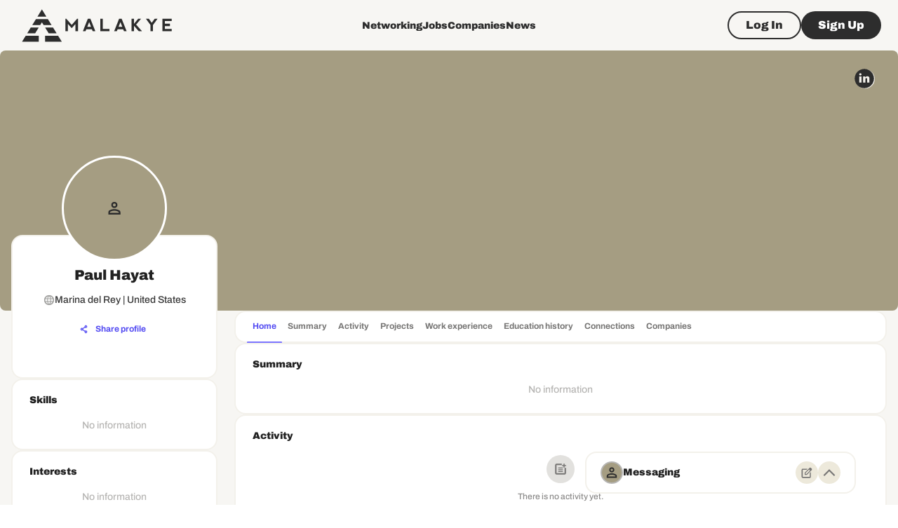

--- FILE ---
content_type: text/html; charset=utf-8
request_url: https://malakye.com/profile/paul-hayat-734784
body_size: 44389
content:
<!DOCTYPE html><html lang="en"><head><meta charSet="utf-8"/><meta name="twitter:card" content="summary"/><meta name="twitter:site" content="@MalakyeCareers"/><meta name="twitter:creator" content="@MalakyeCareers"/><meta property="og:type" content="website"/><meta property="og:image" content="https://malakye.com/icons/android-chrome-192x192.png"/><meta property="og:image:alt" content="Malakye"/><meta property="og:image:width" content="192"/><meta property="og:image:height" content="192"/><meta property="og:locale" content="en_US"/><meta property="og:site_name" content="Malakye"/><meta name="application-name" content="Malakye"/><link rel="alternate" type="application/rss+xml" href="/rss.xml" title="Jobs RSS Feed"/><meta name="viewport" content="minimum-scale=1, initial-scale=1, width=device-width, shrink-to-fit=no, user-scalable=no, viewport-fit=cover"/><meta name="apple-mobile-web-app-capable" content="yes"/><meta name="apple-mobile-web-app-status-bar-style" content="default"/><meta name="apple-mobile-web-app-title" content="Malakye"/><meta name="format-detection" content="telephone=no"/><meta name="mobile-web-app-capable" content="yes"/><meta name="msapplication-config" content="/icons/browserconfig.xml"/><meta name="msapplication-TileColor" content="#2D2D2D"/><meta name="msapplication-tap-highlight" content="no"/><meta name="theme-color" content="#2D2D2D"/><link rel="preconnect" href="https://core.malakye.com"/><link rel="apple-touch-icon" href="/icons/touch-icon-iphone-retina.png"/><link rel="apple-touch-icon" sizes="152x152" href="/icons/touch-icon-ipad.png"/><link rel="apple-touch-icon" sizes="180x180" href="/icons/touch-icon-iphone-retina.png"/><link rel="apple-touch-icon" sizes="167x167" href="/icons/touch-icon-ipad-retina.png"/><link rel="icon" type="image/png" sizes="32x32" href="/icons/favicon-32x32.png"/><link rel="icon" type="image/png" sizes="16x16" href="/icons/favicon-16x16.png"/><link rel="icon" type="image/png" sizes="96x96" href="/icons/favicon-96x96.png"/><link rel="manifest" href="/manifest.json"/><link rel="shortcut icon" href="/icons/favicon.ico"/><script async="" src="https://pagead2.googlesyndication.com/pagead/js/adsbygoogle.js?client=ca-pub-5464555247281445" crossorigin="anonymous"></script><script>!function () {
                    var trackingTool = window.trackingTool = window.trackingTool || [];
                    if (trackingTool.invoked) return;
                    trackingTool.invoked = true;
                    trackingTool.methods = [&quot;identify&quot;, &quot;collect&quot;];
                    trackingTool.factory = function (method) {
                    return function () {
                    var args = Array.prototype.slice.call(arguments);
                    args.unshift(method);
                    trackingTool.push(args);
                    return trackingTool;
                    };
                    };
                    for (var i = 0; i &lt; trackingTool.methods.length; i++) {
                    var key = trackingTool.methods[i];
                    trackingTool[key] = trackingTool.factory(key);
                    }
                    trackingTool.load = function (key) {
                    var script = document.createElement(&quot;script&quot;);
                    script.type = &quot;text/javascript&quot;;
                    script.async = true;
                    script.src = &quot;https://s3-us-west-2.amazonaws.com/b2bjsstore/b/&quot; + key + &quot;/reb2b.js.gz&quot;;
                    var first = document.getElementsByTagName(&quot;script&quot;)[0];
                    first.parentNode.insertBefore(script, first);
                    };
                    trackingTool.SNIPPET_VERSION = &quot;1.0.1&quot;;
                    trackingTool.load(&quot;4N210HEVK06Z&quot;);
                }();
              </script><script async="" src="https://www.googletagmanager.com/gtag/js?id=G-0KJG2587ZT"></script><script>
                    window.dataLayer = window.dataLayer || [];
                    function gtag(){dataLayer.push(arguments);}
                    gtag('js', new Date());
                    gtag('config', 'G-0KJG2587ZT');
                  </script><script id="vtag-ai-js" async="" src="https://r2.leadsy.ai/tag.js" data-pid="12048uvnGjt8seKV3" data-version="062024"></script><title>Paul Hayat:  in Marina del Rey, CA - Malakye</title><meta name="robots" content="index,follow"/><meta name="description" content="Find out detailed information about Paul Hayat,  in Marina del Rey, CA"/><meta property="og:title" content="Paul Hayat:  in Marina del Rey, CA | Malakye"/><meta property="og:description" content="Find out detailed information about Paul Hayat,  in Marina del Rey, CA"/><meta property="og:url" content="https://malakye.com/profile/paul-hayat-734784"/><link rel="preload" as="image" imageSrcSet="https://cdn.malakye.com/malakye-logo.svg 1x, https://cdn.malakye.com/malakye-logo.svg 2x"/><meta name="next-head-count" content="45"/><link data-next-font="" rel="preconnect" href="/" crossorigin="anonymous"/><link rel="preload" href="/_next/static/css/0d38a5c81de2e8a6.css" as="style"/><link rel="stylesheet" href="/_next/static/css/0d38a5c81de2e8a6.css" data-n-g=""/><link rel="preload" href="/_next/static/css/0241ba3bdb163e4e.css" as="style"/><link rel="stylesheet" href="/_next/static/css/0241ba3bdb163e4e.css" data-n-p=""/><noscript data-n-css=""></noscript><script defer="" nomodule="" src="/_next/static/chunks/polyfills-c67a75d1b6f99dc8.js"></script><script defer="" src="/_next/static/chunks/794-e9627d4f04033cd7.js"></script><script defer="" src="/_next/static/chunks/8335.2f3682fe9a54cf66.js"></script><script src="/_next/static/chunks/webpack-cea2be7e43a7ee69.js" defer=""></script><script src="/_next/static/chunks/framework-ce84985cd166733a.js" defer=""></script><script src="/_next/static/chunks/main-aaff259ea278858d.js" defer=""></script><script src="/_next/static/chunks/pages/_app-1e43d1c7b1cceb52.js" defer=""></script><script src="/_next/static/chunks/d3048c20-ea2f4dd5946d9ea9.js" defer=""></script><script src="/_next/static/chunks/d2094a0f-df4cf0e1e72771c5.js" defer=""></script><script src="/_next/static/chunks/5675-fe2295b4630a838b.js" defer=""></script><script src="/_next/static/chunks/1664-8c80f26e944b0cf0.js" defer=""></script><script src="/_next/static/chunks/574-d5fdf6fa731711bd.js" defer=""></script><script src="/_next/static/chunks/1965-793e83db84343cd9.js" defer=""></script><script src="/_next/static/chunks/6525-551358c872b2b91a.js" defer=""></script><script src="/_next/static/chunks/51-4147a69d33038d78.js" defer=""></script><script src="/_next/static/chunks/7918-7a40f0c54dc35a5a.js" defer=""></script><script src="/_next/static/chunks/6558-7ab8e6c5ae023965.js" defer=""></script><script src="/_next/static/chunks/4718-cd326cce44dcb857.js" defer=""></script><script src="/_next/static/chunks/7962-3fc7e31440e59a83.js" defer=""></script><script src="/_next/static/chunks/4747-0873deee10ccbb35.js" defer=""></script><script src="/_next/static/chunks/9062-ee3ea37301f72d16.js" defer=""></script><script src="/_next/static/chunks/809-74df3ef46a892096.js" defer=""></script><script src="/_next/static/chunks/5114-61469b7216e43600.js" defer=""></script><script src="/_next/static/chunks/8523-eea2113025f8af7e.js" defer=""></script><script src="/_next/static/chunks/8618-dc9e4bc7421b0b68.js" defer=""></script><script src="/_next/static/chunks/7417-e30b50dd3925b798.js" defer=""></script><script src="/_next/static/chunks/3929-e29a062e0d96c0a8.js" defer=""></script><script src="/_next/static/chunks/3913-cfa34aba88364b20.js" defer=""></script><script src="/_next/static/chunks/1222-09a6b9f11a9563c8.js" defer=""></script><script src="/_next/static/chunks/7311-4d4d31ba91d8fedd.js" defer=""></script><script src="/_next/static/chunks/5487-99b90016d1e7db20.js" defer=""></script><script src="/_next/static/chunks/2546-07c4105d764dae86.js" defer=""></script><script src="/_next/static/chunks/1989-7010035aa2c1239d.js" defer=""></script><script src="/_next/static/chunks/6220-8596bf3b88c2089c.js" defer=""></script><script src="/_next/static/chunks/5063-164544ef1fd3ecc4.js" defer=""></script><script src="/_next/static/chunks/2321-37bcb3ef3e303296.js" defer=""></script><script src="/_next/static/chunks/5237-5ef2e0633dbccde7.js" defer=""></script><script src="/_next/static/chunks/6072-5b168f9c843f26cc.js" defer=""></script><script src="/_next/static/chunks/9616-b3960bb1d4120292.js" defer=""></script><script src="/_next/static/chunks/7570-6536bb2a05e5d048.js" defer=""></script><script src="/_next/static/chunks/5617-883e3202d7f55fa4.js" defer=""></script><script src="/_next/static/chunks/7294-e7b932a3e625249c.js" defer=""></script><script src="/_next/static/chunks/4498-04c158c368749e2e.js" defer=""></script><script src="/_next/static/chunks/6194-11a0fadeef7476c6.js" defer=""></script><script src="/_next/static/chunks/6699-f17358037d7ffab9.js" defer=""></script><script src="/_next/static/chunks/7239-c2809bade9e83632.js" defer=""></script><script src="/_next/static/chunks/489-d9a1ccf538b89be0.js" defer=""></script><script src="/_next/static/chunks/pages/profile/%5Buser_id%5D-5f1499a109b518df.js" defer=""></script><script src="/_next/static/b-OthounAB4lND3z6q3SF/_buildManifest.js" defer=""></script><script src="/_next/static/b-OthounAB4lND3z6q3SF/_ssgManifest.js" defer=""></script></head><body><div id="__next"><style data-emotion="css-global 1sv3wms">html{-webkit-font-smoothing:antialiased;-moz-osx-font-smoothing:grayscale;box-sizing:border-box;-webkit-text-size-adjust:100%;}*,*::before,*::after{box-sizing:inherit;}strong,b{font-weight:700;}body{margin:0;color:rgba(0, 0, 0, 0.87);font-family:Archivo,Roboto,Helvetica,Arial,sans-serif;font-weight:400;font-size:1rem;line-height:1.5;background-color:#fff;}@media print{body{background-color:#fff;}}body::backdrop{background-color:#fff;}input[type=number]::-webkit-outer-spin-button,input[type=number]::-webkit-inner-spin-button{-webkit-appearance:none;margin:0;}input[type=number]{-moz-appearance:textfield;}input:-webkit-autofill,input:-webkit-autofill:focus{-webkit-transition:background-color 600000s 0s,color 600000s 0s;transition:background-color 600000s 0s,color 600000s 0s;-webkit-box-shadow:0 0 0px 1000px #E0DAC6 inset;border-top-right-radius:40px!important;border-bottom-right-radius:40px!important;border-top-left-radius:40px;border-bottom-left-radius:40px;font-size:1rem;}input[data-autocompleted]{background-color:transparent!important;-webkit-box-shadow:0 0 0px 1000px #E0DAC6 inset;}input:-internal-autofill-selected{background-color:transparent!important;-webkit-box-shadow:0 0 0px 1000px #E0DAC6 inset;}input:-webkit-autofill,input:-webkit-autofill:hover,input:-webkit-autofill:focus,input:-webkit-autofill:active{font-size:1rem;-webkit-transition:background-color 5000s ease-in-out 0s;transition:background-color 5000s ease-in-out 0s;-webkit-box-shadow:0 0 0px 1000px #E0DAC6 inset;}.notistack-SnackbarContainer .notistack-MuiContent{background-color:#2D2D2D;border-radius:16px;padding:8px 16px;}.notistack-SnackbarContainer .notistack-MuiContent strong{font-size:1rem;font-weight:900;line-height:1.3;}.notistack-SnackbarContainer .notistack-MuiContent span{font-size:0.875rem;font-weight:500;line-height:1.3;}.notistack-SnackbarContainer .notistack-MuiContent-success{border:2px solid #239789;}.notistack-SnackbarContainer .notistack-MuiContent-success svg,.notistack-SnackbarContainer .notistack-MuiContent-success strong{color:#5FF2A0;}.notistack-SnackbarContainer .notistack-MuiContent-success span{color:#FFFFFF;margin-top:8px;display:block;}.notistack-SnackbarContainer .notistack-MuiContent-warning{border:2px solid #544CF2;}.notistack-SnackbarContainer .notistack-MuiContent-warning svg,.notistack-SnackbarContainer .notistack-MuiContent-warning strong{color:#FFFFFF;}.notistack-SnackbarContainer .notistack-MuiContent-warning span{color:#FFFFFF;margin-top:8px;display:block;}.notistack-SnackbarContainer .notistack-MuiContent-warning a{color:#7B74FF;}.notistack-SnackbarContainer .notistack-MuiContent-error{border:2px solid #F36565;}.notistack-SnackbarContainer .notistack-MuiContent-error svg,.notistack-SnackbarContainer .notistack-MuiContent-error strong{color:#F36565;}.notistack-SnackbarContainer #notistack-snackbar{-webkit-align-items:flex-start;-webkit-box-align:flex-start;-ms-flex-align:flex-start;align-items:flex-start;max-width:320px;}.notistack-SnackbarContainer .notistack-Snackbar .MuiButton-root{min-width:auto;padding:8px 4px;}.notistack-SnackbarContainer .notistack-Snackbar .MuiButton-root svg{color:#F3F1EB;}.notistack-SnackbarContainer #notistack-snackbar+div{padding-left:8px;-webkit-align-self:flex-start;-ms-flex-item-align:flex-start;align-self:flex-start;}</style><style data-emotion="css-global 1sv3wms">html{-webkit-font-smoothing:antialiased;-moz-osx-font-smoothing:grayscale;box-sizing:border-box;-webkit-text-size-adjust:100%;}*,*::before,*::after{box-sizing:inherit;}strong,b{font-weight:700;}body{margin:0;color:rgba(0, 0, 0, 0.87);font-family:Archivo,Roboto,Helvetica,Arial,sans-serif;font-weight:400;font-size:1rem;line-height:1.5;background-color:#fff;}@media print{body{background-color:#fff;}}body::backdrop{background-color:#fff;}input[type=number]::-webkit-outer-spin-button,input[type=number]::-webkit-inner-spin-button{-webkit-appearance:none;margin:0;}input[type=number]{-moz-appearance:textfield;}input:-webkit-autofill,input:-webkit-autofill:focus{-webkit-transition:background-color 600000s 0s,color 600000s 0s;transition:background-color 600000s 0s,color 600000s 0s;-webkit-box-shadow:0 0 0px 1000px #E0DAC6 inset;border-top-right-radius:40px!important;border-bottom-right-radius:40px!important;border-top-left-radius:40px;border-bottom-left-radius:40px;font-size:1rem;}input[data-autocompleted]{background-color:transparent!important;-webkit-box-shadow:0 0 0px 1000px #E0DAC6 inset;}input:-internal-autofill-selected{background-color:transparent!important;-webkit-box-shadow:0 0 0px 1000px #E0DAC6 inset;}input:-webkit-autofill,input:-webkit-autofill:hover,input:-webkit-autofill:focus,input:-webkit-autofill:active{font-size:1rem;-webkit-transition:background-color 5000s ease-in-out 0s;transition:background-color 5000s ease-in-out 0s;-webkit-box-shadow:0 0 0px 1000px #E0DAC6 inset;}.notistack-SnackbarContainer .notistack-MuiContent{background-color:#2D2D2D;border-radius:16px;padding:8px 16px;}.notistack-SnackbarContainer .notistack-MuiContent strong{font-size:1rem;font-weight:900;line-height:1.3;}.notistack-SnackbarContainer .notistack-MuiContent span{font-size:0.875rem;font-weight:500;line-height:1.3;}.notistack-SnackbarContainer .notistack-MuiContent-success{border:2px solid #239789;}.notistack-SnackbarContainer .notistack-MuiContent-success svg,.notistack-SnackbarContainer .notistack-MuiContent-success strong{color:#5FF2A0;}.notistack-SnackbarContainer .notistack-MuiContent-success span{color:#FFFFFF;margin-top:8px;display:block;}.notistack-SnackbarContainer .notistack-MuiContent-warning{border:2px solid #544CF2;}.notistack-SnackbarContainer .notistack-MuiContent-warning svg,.notistack-SnackbarContainer .notistack-MuiContent-warning strong{color:#FFFFFF;}.notistack-SnackbarContainer .notistack-MuiContent-warning span{color:#FFFFFF;margin-top:8px;display:block;}.notistack-SnackbarContainer .notistack-MuiContent-warning a{color:#7B74FF;}.notistack-SnackbarContainer .notistack-MuiContent-error{border:2px solid #F36565;}.notistack-SnackbarContainer .notistack-MuiContent-error svg,.notistack-SnackbarContainer .notistack-MuiContent-error strong{color:#F36565;}.notistack-SnackbarContainer #notistack-snackbar{-webkit-align-items:flex-start;-webkit-box-align:flex-start;-ms-flex-align:flex-start;align-items:flex-start;max-width:320px;}.notistack-SnackbarContainer .notistack-Snackbar .MuiButton-root{min-width:auto;padding:8px 4px;}.notistack-SnackbarContainer .notistack-Snackbar .MuiButton-root svg{color:#F3F1EB;}.notistack-SnackbarContainer #notistack-snackbar+div{padding-left:8px;-webkit-align-self:flex-start;-ms-flex-item-align:flex-start;align-self:flex-start;}</style><style data-emotion="css 1bk9uas">.css-1bk9uas{background-color:#F7F6F3;min-height:100vh;padding-top:72px;display:-webkit-box;display:-webkit-flex;display:-ms-flexbox;display:flex;-webkit-flex-direction:column;-ms-flex-direction:column;flex-direction:column;}</style><style data-emotion="css 19oseun">.css-19oseun{background-color:#F7F6F3;min-height:100vh;padding-top:72px;display:-webkit-box;display:-webkit-flex;display:-ms-flexbox;display:flex;-webkit-flex-direction:column;-ms-flex-direction:column;flex-direction:column;}</style><div class="MuiBox-root css-19oseun"><style data-emotion="css 2udqtr">.css-2udqtr{height:72px;padding:4px 0px;display:-webkit-box;display:-webkit-flex;display:-ms-flexbox;display:flex;-webkit-align-items:center;-webkit-box-align:center;-ms-flex-align:center;align-items:center;position:absolute;top:0;left:0;right:0;z-index:999;background-color:transparent;}@media (max-width:983.95px){.css-2udqtr .logo{width:114px;height:auto;}}</style><style data-emotion="css 18lwyk2">.css-18lwyk2{color:transparent;height:72px;padding:4px 0px;display:-webkit-box;display:-webkit-flex;display:-ms-flexbox;display:flex;-webkit-align-items:center;-webkit-box-align:center;-ms-flex-align:center;align-items:center;position:absolute;top:0;left:0;right:0;z-index:999;background-color:transparent;}@media (max-width:983.95px){.css-18lwyk2 .logo{width:114px;height:auto;}}</style><div class="MuiBox-root css-18lwyk2"><style data-emotion="css 1c73egi">.css-1c73egi{width:100%;margin-left:auto;box-sizing:border-box;margin-right:auto;display:block;padding-left:16px;padding-right:16px;}@media (min-width:600px){.css-1c73egi{padding-left:24px;padding-right:24px;}}@media (min-width:1344px){.css-1c73egi{max-width:1344px;}}</style><div class="MuiContainer-root MuiContainer-maxWidthLg css-1c73egi"><style data-emotion="css v3z1wi">.css-v3z1wi{box-sizing:border-box;display:-webkit-box;display:-webkit-flex;display:-ms-flexbox;display:flex;-webkit-box-flex-wrap:wrap;-webkit-flex-wrap:wrap;-ms-flex-wrap:wrap;flex-wrap:wrap;width:100%;-webkit-flex-direction:row;-ms-flex-direction:row;flex-direction:row;-webkit-align-items:center;-webkit-box-align:center;-ms-flex-align:center;align-items:center;}</style><div class="MuiGrid-root MuiGrid-container css-v3z1wi"><style data-emotion="css 1jftyie">.css-1jftyie{box-sizing:border-box;margin:0;-webkit-flex-direction:row;-ms-flex-direction:row;flex-direction:row;-webkit-flex-basis:41.666667%;-ms-flex-preferred-size:41.666667%;flex-basis:41.666667%;-webkit-box-flex:0;-webkit-flex-grow:0;-ms-flex-positive:0;flex-grow:0;max-width:41.666667%;display:-webkit-box;display:-webkit-flex;display:-ms-flexbox;display:flex;-webkit-align-items:center;-webkit-box-align:center;-ms-flex-align:center;align-items:center;}@media (min-width:600px){.css-1jftyie{-webkit-flex-basis:41.666667%;-ms-flex-preferred-size:41.666667%;flex-basis:41.666667%;-webkit-box-flex:0;-webkit-flex-grow:0;-ms-flex-positive:0;flex-grow:0;max-width:41.666667%;}}@media (min-width:984px){.css-1jftyie{-webkit-flex-basis:25%;-ms-flex-preferred-size:25%;flex-basis:25%;-webkit-box-flex:0;-webkit-flex-grow:0;-ms-flex-positive:0;flex-grow:0;max-width:25%;}}@media (min-width:1344px){.css-1jftyie{-webkit-flex-basis:25%;-ms-flex-preferred-size:25%;flex-basis:25%;-webkit-box-flex:0;-webkit-flex-grow:0;-ms-flex-positive:0;flex-grow:0;max-width:25%;}}@media (min-width:1536px){.css-1jftyie{-webkit-flex-basis:25%;-ms-flex-preferred-size:25%;flex-basis:25%;-webkit-box-flex:0;-webkit-flex-grow:0;-ms-flex-positive:0;flex-grow:0;max-width:25%;}}.css-1jftyie a{display:-webkit-box;display:-webkit-flex;display:-ms-flexbox;display:flex;-webkit-align-items:center;-webkit-box-align:center;-ms-flex-align:center;align-items:center;}</style><div class="MuiGrid-root MuiGrid-item MuiGrid-grid-xs-5 MuiGrid-grid-md-3 css-1jftyie"><a href="/"><img alt="Malakye logo" loading="eager" width="229" height="48" decoding="async" data-nimg="1" class="logo" style="color:transparent" srcSet="https://cdn.malakye.com/malakye-logo.svg 1x, https://cdn.malakye.com/malakye-logo.svg 2x" src="https://cdn.malakye.com/malakye-logo.svg"/></a></div><style data-emotion="css 1dh0or5">.css-1dh0or5{box-sizing:border-box;margin:0;-webkit-flex-direction:row;-ms-flex-direction:row;flex-direction:row;}@media (min-width:984px){.css-1dh0or5{-webkit-flex-basis:50%;-ms-flex-preferred-size:50%;flex-basis:50%;-webkit-box-flex:0;-webkit-flex-grow:0;-ms-flex-positive:0;flex-grow:0;max-width:50%;}}@media (min-width:1344px){.css-1dh0or5{-webkit-flex-basis:50%;-ms-flex-preferred-size:50%;flex-basis:50%;-webkit-box-flex:0;-webkit-flex-grow:0;-ms-flex-positive:0;flex-grow:0;max-width:50%;}}@media (min-width:1536px){.css-1dh0or5{-webkit-flex-basis:50%;-ms-flex-preferred-size:50%;flex-basis:50%;-webkit-box-flex:0;-webkit-flex-grow:0;-ms-flex-positive:0;flex-grow:0;max-width:50%;}}@media (min-width:0px){.css-1dh0or5{display:none;}}@media (min-width:984px){.css-1dh0or5{display:block;}}</style><div class="MuiGrid-root MuiGrid-item MuiGrid-grid-md-6 css-1dh0or5"><style data-emotion="css w3eg24">.css-w3eg24{display:-webkit-box;display:-webkit-flex;display:-ms-flexbox;display:flex;-webkit-flex-direction:row;-ms-flex-direction:row;flex-direction:row;-webkit-column-gap:32px;column-gap:32px;-webkit-box-pack:center;-ms-flex-pack:center;-webkit-justify-content:center;justify-content:center;-webkit-align-items:center;-webkit-box-align:center;-ms-flex-align:center;align-items:center;}</style><div class="MuiStack-root css-w3eg24"><style data-emotion="css 1ue6dbv">.css-1ue6dbv>a{color:#2D2D2D;}</style><style data-emotion="css z1ljo2">.css-z1ljo2>a{color:#2D2D2D;}</style><div class="MuiBox-root css-z1ljo2"><a href="/networking"><style data-emotion="css 1yl239c">.css-1yl239c{margin:0;font-weight:900;line-height:1.3;font-size:0.875rem;}</style><span class="MuiTypography-root MuiTypography-paragraph3_black css-1yl239c">Networking</span></a></div><div class="MuiBox-root css-z1ljo2"><a href="/jobs"><span class="MuiTypography-root MuiTypography-paragraph3_black css-1yl239c">Jobs</span></a></div><div class="MuiBox-root css-z1ljo2"><a href="/companies"><span class="MuiTypography-root MuiTypography-paragraph3_black css-1yl239c">Companies</span></a></div><div class="MuiBox-root css-z1ljo2"><a href="/news"><span class="MuiTypography-root MuiTypography-paragraph3_black css-1yl239c">News</span></a></div></div></div><style data-emotion="css fmsbxx">.css-fmsbxx{box-sizing:border-box;margin:0;-webkit-flex-direction:row;-ms-flex-direction:row;flex-direction:row;-webkit-flex-basis:58.333333%;-ms-flex-preferred-size:58.333333%;flex-basis:58.333333%;-webkit-box-flex:0;-webkit-flex-grow:0;-ms-flex-positive:0;flex-grow:0;max-width:58.333333%;}@media (min-width:600px){.css-fmsbxx{-webkit-flex-basis:58.333333%;-ms-flex-preferred-size:58.333333%;flex-basis:58.333333%;-webkit-box-flex:0;-webkit-flex-grow:0;-ms-flex-positive:0;flex-grow:0;max-width:58.333333%;}}@media (min-width:984px){.css-fmsbxx{-webkit-flex-basis:25%;-ms-flex-preferred-size:25%;flex-basis:25%;-webkit-box-flex:0;-webkit-flex-grow:0;-ms-flex-positive:0;flex-grow:0;max-width:25%;}}@media (min-width:1344px){.css-fmsbxx{-webkit-flex-basis:25%;-ms-flex-preferred-size:25%;flex-basis:25%;-webkit-box-flex:0;-webkit-flex-grow:0;-ms-flex-positive:0;flex-grow:0;max-width:25%;}}@media (min-width:1536px){.css-fmsbxx{-webkit-flex-basis:25%;-ms-flex-preferred-size:25%;flex-basis:25%;-webkit-box-flex:0;-webkit-flex-grow:0;-ms-flex-positive:0;flex-grow:0;max-width:25%;}}</style><div class="MuiGrid-root MuiGrid-item MuiGrid-grid-xs-7 MuiGrid-grid-md-3 css-fmsbxx"><style data-emotion="css b41pi2">.css-b41pi2{display:-webkit-box;display:-webkit-flex;display:-ms-flexbox;display:flex;-webkit-flex-direction:row;-ms-flex-direction:row;flex-direction:row;-webkit-box-pack:end;-ms-flex-pack:end;-webkit-justify-content:flex-end;justify-content:flex-end;}@media (min-width:0px){.css-b41pi2{-webkit-column-gap:8px;column-gap:8px;}}@media (min-width:984px){.css-b41pi2{-webkit-column-gap:16px;column-gap:16px;}}</style><div class="MuiStack-root css-b41pi2"><style data-emotion="css 16g0lrw">.css-16g0lrw{font-family:Archivo,Roboto,Helvetica,Arial,sans-serif;font-weight:500;font-size:0.875rem;line-height:1.75;text-transform:uppercase;min-width:64px;padding:5px 15px;border-radius:4px;-webkit-transition:background-color 250ms cubic-bezier(0.4, 0, 0.2, 1) 0ms,box-shadow 250ms cubic-bezier(0.4, 0, 0.2, 1) 0ms,border-color 250ms cubic-bezier(0.4, 0, 0.2, 1) 0ms,color 250ms cubic-bezier(0.4, 0, 0.2, 1) 0ms;transition:background-color 250ms cubic-bezier(0.4, 0, 0.2, 1) 0ms,box-shadow 250ms cubic-bezier(0.4, 0, 0.2, 1) 0ms,border-color 250ms cubic-bezier(0.4, 0, 0.2, 1) 0ms,color 250ms cubic-bezier(0.4, 0, 0.2, 1) 0ms;border:1px solid rgba(156, 39, 176, 0.5);color:#9c27b0;border-radius:100px;border-color:currentColor;border-width:2px;box-shadow:none;text-transform:inherit;padding-left:24px;padding-right:24px;min-height:40px;border-color:#2D2D2D;color:#2D2D2D;}.css-16g0lrw:hover{-webkit-text-decoration:none;text-decoration:none;background-color:rgba(156, 39, 176, 0.04);border:1px solid #9c27b0;}@media (hover: none){.css-16g0lrw:hover{background-color:transparent;}}.css-16g0lrw.Mui-disabled{color:rgba(0, 0, 0, 0.26);border:1px solid rgba(0, 0, 0, 0.12);}.css-16g0lrw:hover{border-width:2px;background:transparent;}.css-16g0lrw:hover{border-color:#7B74FF;color:#7B74FF;}.css-16g0lrw.Mui-disabled{border-color:#CCCBC9;color:#CCCBC9;}</style><style data-emotion="css 1yosk00">.css-1yosk00{display:-webkit-inline-box;display:-webkit-inline-flex;display:-ms-inline-flexbox;display:inline-flex;-webkit-align-items:center;-webkit-box-align:center;-ms-flex-align:center;align-items:center;-webkit-box-pack:center;-ms-flex-pack:center;-webkit-justify-content:center;justify-content:center;position:relative;box-sizing:border-box;-webkit-tap-highlight-color:transparent;background-color:transparent;outline:0;border:0;margin:0;border-radius:0;padding:0;cursor:pointer;-webkit-user-select:none;-moz-user-select:none;-ms-user-select:none;user-select:none;vertical-align:middle;-moz-appearance:none;-webkit-appearance:none;-webkit-text-decoration:none;text-decoration:none;color:inherit;font-family:Archivo,Roboto,Helvetica,Arial,sans-serif;font-weight:500;font-size:0.875rem;line-height:1.75;text-transform:uppercase;min-width:64px;padding:5px 15px;border-radius:4px;-webkit-transition:background-color 250ms cubic-bezier(0.4, 0, 0.2, 1) 0ms,box-shadow 250ms cubic-bezier(0.4, 0, 0.2, 1) 0ms,border-color 250ms cubic-bezier(0.4, 0, 0.2, 1) 0ms,color 250ms cubic-bezier(0.4, 0, 0.2, 1) 0ms;transition:background-color 250ms cubic-bezier(0.4, 0, 0.2, 1) 0ms,box-shadow 250ms cubic-bezier(0.4, 0, 0.2, 1) 0ms,border-color 250ms cubic-bezier(0.4, 0, 0.2, 1) 0ms,color 250ms cubic-bezier(0.4, 0, 0.2, 1) 0ms;border:1px solid rgba(156, 39, 176, 0.5);color:#9c27b0;border-radius:100px;border-color:currentColor;border-width:2px;box-shadow:none;text-transform:inherit;padding-left:24px;padding-right:24px;min-height:40px;border-color:#2D2D2D;color:#2D2D2D;}.css-1yosk00::-moz-focus-inner{border-style:none;}.css-1yosk00.Mui-disabled{pointer-events:none;cursor:default;}@media print{.css-1yosk00{-webkit-print-color-adjust:exact;color-adjust:exact;}}.css-1yosk00:hover{-webkit-text-decoration:none;text-decoration:none;background-color:rgba(156, 39, 176, 0.04);border:1px solid #9c27b0;}@media (hover: none){.css-1yosk00:hover{background-color:transparent;}}.css-1yosk00.Mui-disabled{color:rgba(0, 0, 0, 0.26);border:1px solid rgba(0, 0, 0, 0.12);}.css-1yosk00:hover{border-width:2px;background:transparent;}.css-1yosk00:hover{border-color:#7B74FF;color:#7B74FF;}.css-1yosk00.Mui-disabled{border-color:#CCCBC9;color:#CCCBC9;}</style><a class="MuiButtonBase-root MuiButton-root MuiButton-outlined MuiButton-outlinedSecondary MuiButton-sizeMedium MuiButton-outlinedSizeMedium MuiButton-root MuiButton-outlined MuiButton-outlinedSecondary MuiButton-sizeMedium MuiButton-outlinedSizeMedium css-1yosk00" tabindex="0" href="/login?callbackUrl=%2Fprofile%2Fpaul-hayat-734784%3Fuser_id%3Dpaul-hayat-734784"><style data-emotion="css wj2gip">.css-wj2gip{margin:0;font-weight:900;line-height:1.3;font-size:1rem;}</style><span class="MuiTypography-root MuiTypography-paragraph2_black css-wj2gip">Log In</span></a><style data-emotion="css 126tbqo">.css-126tbqo{font-family:Archivo,Roboto,Helvetica,Arial,sans-serif;font-weight:500;font-size:0.875rem;line-height:1.75;text-transform:uppercase;min-width:64px;padding:6px 16px;border-radius:4px;-webkit-transition:background-color 250ms cubic-bezier(0.4, 0, 0.2, 1) 0ms,box-shadow 250ms cubic-bezier(0.4, 0, 0.2, 1) 0ms,border-color 250ms cubic-bezier(0.4, 0, 0.2, 1) 0ms,color 250ms cubic-bezier(0.4, 0, 0.2, 1) 0ms;transition:background-color 250ms cubic-bezier(0.4, 0, 0.2, 1) 0ms,box-shadow 250ms cubic-bezier(0.4, 0, 0.2, 1) 0ms,border-color 250ms cubic-bezier(0.4, 0, 0.2, 1) 0ms,color 250ms cubic-bezier(0.4, 0, 0.2, 1) 0ms;color:#fff;background-color:#9c27b0;box-shadow:0px 3px 1px -2px rgba(0,0,0,0.2),0px 2px 2px 0px rgba(0,0,0,0.14),0px 1px 5px 0px rgba(0,0,0,0.12);border-radius:100px;box-shadow:none;text-transform:inherit;padding-left:24px;padding-right:24px;min-height:40px;background:#2D2D2D;}.css-126tbqo:hover{-webkit-text-decoration:none;text-decoration:none;background-color:#7b1fa2;box-shadow:0px 2px 4px -1px rgba(0,0,0,0.2),0px 4px 5px 0px rgba(0,0,0,0.14),0px 1px 10px 0px rgba(0,0,0,0.12);}@media (hover: none){.css-126tbqo:hover{background-color:#9c27b0;}}.css-126tbqo:active{box-shadow:0px 5px 5px -3px rgba(0,0,0,0.2),0px 8px 10px 1px rgba(0,0,0,0.14),0px 3px 14px 2px rgba(0,0,0,0.12);}.css-126tbqo.Mui-focusVisible{box-shadow:0px 3px 5px -1px rgba(0,0,0,0.2),0px 6px 10px 0px rgba(0,0,0,0.14),0px 1px 18px 0px rgba(0,0,0,0.12);}.css-126tbqo.Mui-disabled{color:rgba(0, 0, 0, 0.26);box-shadow:none;background-color:rgba(0, 0, 0, 0.12);}.css-126tbqo:hover{box-shadow:none;}.css-126tbqo:hover{background:#7B74FF;}.css-126tbqo.Mui-disabled{background:#CCCBC9;color:#FFFFFF;}</style><style data-emotion="css 11dlqfq">.css-11dlqfq{display:-webkit-inline-box;display:-webkit-inline-flex;display:-ms-inline-flexbox;display:inline-flex;-webkit-align-items:center;-webkit-box-align:center;-ms-flex-align:center;align-items:center;-webkit-box-pack:center;-ms-flex-pack:center;-webkit-justify-content:center;justify-content:center;position:relative;box-sizing:border-box;-webkit-tap-highlight-color:transparent;background-color:transparent;outline:0;border:0;margin:0;border-radius:0;padding:0;cursor:pointer;-webkit-user-select:none;-moz-user-select:none;-ms-user-select:none;user-select:none;vertical-align:middle;-moz-appearance:none;-webkit-appearance:none;-webkit-text-decoration:none;text-decoration:none;color:inherit;font-family:Archivo,Roboto,Helvetica,Arial,sans-serif;font-weight:500;font-size:0.875rem;line-height:1.75;text-transform:uppercase;min-width:64px;padding:6px 16px;border-radius:4px;-webkit-transition:background-color 250ms cubic-bezier(0.4, 0, 0.2, 1) 0ms,box-shadow 250ms cubic-bezier(0.4, 0, 0.2, 1) 0ms,border-color 250ms cubic-bezier(0.4, 0, 0.2, 1) 0ms,color 250ms cubic-bezier(0.4, 0, 0.2, 1) 0ms;transition:background-color 250ms cubic-bezier(0.4, 0, 0.2, 1) 0ms,box-shadow 250ms cubic-bezier(0.4, 0, 0.2, 1) 0ms,border-color 250ms cubic-bezier(0.4, 0, 0.2, 1) 0ms,color 250ms cubic-bezier(0.4, 0, 0.2, 1) 0ms;color:#fff;background-color:#9c27b0;box-shadow:0px 3px 1px -2px rgba(0,0,0,0.2),0px 2px 2px 0px rgba(0,0,0,0.14),0px 1px 5px 0px rgba(0,0,0,0.12);border-radius:100px;box-shadow:none;text-transform:inherit;padding-left:24px;padding-right:24px;min-height:40px;background:#2D2D2D;}.css-11dlqfq::-moz-focus-inner{border-style:none;}.css-11dlqfq.Mui-disabled{pointer-events:none;cursor:default;}@media print{.css-11dlqfq{-webkit-print-color-adjust:exact;color-adjust:exact;}}.css-11dlqfq:hover{-webkit-text-decoration:none;text-decoration:none;background-color:#7b1fa2;box-shadow:0px 2px 4px -1px rgba(0,0,0,0.2),0px 4px 5px 0px rgba(0,0,0,0.14),0px 1px 10px 0px rgba(0,0,0,0.12);}@media (hover: none){.css-11dlqfq:hover{background-color:#9c27b0;}}.css-11dlqfq:active{box-shadow:0px 5px 5px -3px rgba(0,0,0,0.2),0px 8px 10px 1px rgba(0,0,0,0.14),0px 3px 14px 2px rgba(0,0,0,0.12);}.css-11dlqfq.Mui-focusVisible{box-shadow:0px 3px 5px -1px rgba(0,0,0,0.2),0px 6px 10px 0px rgba(0,0,0,0.14),0px 1px 18px 0px rgba(0,0,0,0.12);}.css-11dlqfq.Mui-disabled{color:rgba(0, 0, 0, 0.26);box-shadow:none;background-color:rgba(0, 0, 0, 0.12);}.css-11dlqfq:hover{box-shadow:none;}.css-11dlqfq:hover{background:#7B74FF;}.css-11dlqfq.Mui-disabled{background:#CCCBC9;color:#FFFFFF;}</style><a class="MuiButtonBase-root MuiButton-root MuiButton-contained MuiButton-containedSecondary MuiButton-sizeMedium MuiButton-containedSizeMedium MuiButton-root MuiButton-contained MuiButton-containedSecondary MuiButton-sizeMedium MuiButton-containedSizeMedium css-11dlqfq" tabindex="0" href="/sign-up"><span class="MuiTypography-root MuiTypography-paragraph2_black css-wj2gip">Sign Up</span></a></div></div></div></div></div><style data-emotion="css i9gxme">.css-i9gxme{-webkit-box-flex:1;-webkit-flex-grow:1;-ms-flex-positive:1;flex-grow:1;}</style><main class="MuiBox-root css-i9gxme"><h1 style="display:none">Paul Hayat:  in Marina del Rey, CA</h1><style data-emotion="css 1ftz93w">.css-1ftz93w{position:relative;height:371px;display:-webkit-box;display:-webkit-flex;display:-ms-flexbox;display:flex;line-height:0;background-color:#A59D82;border-radius:8px;overflow:hidden;}.css-1ftz93w img{object-fit:cover;object-position:top center;}@media (max-width:983.95px){.css-1ftz93w{height:148px;margin:16px 16px 0px;}}</style><style data-emotion="css 1fbac8x">.css-1fbac8x{position:relative;height:371px;display:-webkit-box;display:-webkit-flex;display:-ms-flexbox;display:flex;line-height:0;background-color:#A59D82;border-radius:8px;overflow:hidden;}.css-1fbac8x img{object-fit:cover;object-position:top center;}@media (max-width:983.95px){.css-1fbac8x{height:148px;margin:16px 16px 0px;}}</style><div class="MuiBox-root css-1fbac8x"><style data-emotion="css 1g0u9pv">.css-1g0u9pv{position:absolute;right:32px;top:24px;}@media (max-width:983.95px){.css-1g0u9pv{right:24px;}}</style><style data-emotion="css 1w3g9eq">.css-1w3g9eq{display:-webkit-box;display:-webkit-flex;display:-ms-flexbox;display:flex;-webkit-flex-direction:row;-ms-flex-direction:row;flex-direction:row;-webkit-align-items:center;-webkit-box-align:center;-ms-flex-align:center;align-items:center;-webkit-column-gap:24px;column-gap:24px;position:absolute;right:32px;top:24px;}@media (max-width:983.95px){.css-1w3g9eq{right:24px;}}</style><div class="MuiStack-root css-1w3g9eq"><style data-emotion="css df2o3w">.css-df2o3w a{display:-webkit-inline-box;display:-webkit-inline-flex;display:-ms-inline-flexbox;display:inline-flex;}.css-df2o3w svg{font-size:2rem;color:#F3F1EB;}@media (max-width:983.95px){.css-df2o3w{-webkit-box-flex-wrap:wrap;-webkit-flex-wrap:wrap;-ms-flex-wrap:wrap;flex-wrap:wrap;row-gap:20px;}}</style><style data-emotion="css nbmlyh">.css-nbmlyh{display:-webkit-box;display:-webkit-flex;display:-ms-flexbox;display:flex;-webkit-flex-direction:row;-ms-flex-direction:row;flex-direction:row;-webkit-column-gap:8px;column-gap:8px;}.css-nbmlyh a{display:-webkit-inline-box;display:-webkit-inline-flex;display:-ms-inline-flexbox;display:inline-flex;}.css-nbmlyh svg{font-size:2rem;color:#F3F1EB;}@media (max-width:983.95px){.css-nbmlyh{-webkit-box-flex-wrap:wrap;-webkit-flex-wrap:wrap;-ms-flex-wrap:wrap;flex-wrap:wrap;row-gap:20px;}}</style><div class="MuiStack-root css-nbmlyh"><a aria-label="linkedin_circle" target="_blank" rel="nofollow" href="http://linkedin.com/in/paulhayat"><style data-emotion="css vubbuv">.css-vubbuv{-webkit-user-select:none;-moz-user-select:none;-ms-user-select:none;user-select:none;width:1em;height:1em;display:inline-block;fill:currentColor;-webkit-flex-shrink:0;-ms-flex-negative:0;flex-shrink:0;-webkit-transition:fill 200ms cubic-bezier(0.4, 0, 0.2, 1) 0ms;transition:fill 200ms cubic-bezier(0.4, 0, 0.2, 1) 0ms;font-size:1.5rem;}</style><svg width="56" height="56" viewBox="0 0 56 56" fill="none" xmlns="http://www.w3.org/2000/svg" class="MuiSvgIcon-root MuiSvgIcon-fontSizeMedium css-vubbuv" focusable="false" aria-hidden="true"><ellipse cx="30" cy="29.0168" rx="24" ry="24.0138" fill="currentColor"></ellipse><path d="M27.9994 4.00232C14.7454 4.00232 4 14.7478 4 28.0019C4 41.2564 14.745 52.0023 27.9994 52.0023C41.2542 52.0023 52 41.2564 52 28.0019C51.9996 14.7478 41.2542 4.00232 27.9994 4.00232ZM18.0408 14.8267C19.6733 14.8267 20.9975 16.0343 20.9975 17.5241C20.9975 19.0138 19.6733 20.2214 18.0408 20.2214C16.4074 20.2214 15.084 19.0138 15.084 17.5241C15.084 16.0343 16.4074 14.8267 18.0408 14.8267ZM21.0199 37.8975H15.1778V22.6532H21.0199V37.8975ZM40.8716 37.8975H35.0013V29.5149C35.0013 28.558 34.8237 27.8807 34.4697 27.4832C34.1153 27.0865 33.6178 26.8873 32.9774 26.8873C32.2691 26.8873 31.6943 27.1553 31.2545 27.6915C30.8142 28.2277 30.5946 29.1892 30.5946 30.5769V37.8975H24.7522V22.6532H30.1921V25.136C31.0051 24.1222 31.8284 23.3973 32.6608 22.9615C33.4933 22.5262 34.507 22.3088 35.7034 22.3088C37.321 22.3088 38.5863 22.7893 39.5005 23.7513C40.4138 24.7128 40.8711 26.1984 40.8711 28.2082L40.8716 37.8975Z" fill="#2D2D2D"></path></svg></a></div></div></div><style data-emotion="css ivpcmd">.css-ivpcmd{margin-top:0;padding-bottom:80px;}</style><style data-emotion="css 1sssyl6">.css-1sssyl6{margin-top:0;padding-bottom:80px;}</style><div class="MuiBox-root css-1sssyl6"><style data-emotion="css 1k2qh36">.css-1k2qh36{width:100%;margin-left:auto;box-sizing:border-box;margin-right:auto;display:block;}@media (min-width:1344px){.css-1k2qh36{max-width:1344px;}}</style><div class="MuiContainer-root MuiContainer-maxWidthLg MuiContainer-disableGutters css-1k2qh36"><style data-emotion="css 1em6rki">.css-1em6rki{box-sizing:border-box;display:-webkit-box;display:-webkit-flex;display:-ms-flexbox;display:flex;-webkit-box-flex-wrap:wrap;-webkit-flex-wrap:wrap;-ms-flex-wrap:wrap;flex-wrap:wrap;width:100%;-webkit-flex-direction:row;-ms-flex-direction:row;flex-direction:row;padding-left:16px;padding-right:16px;}@media (min-width:0px){.css-1em6rki{margin-top:-8px;}.css-1em6rki>.MuiGrid-item{padding-top:8px;}}@media (min-width:984px){.css-1em6rki{margin-top:-24px;}.css-1em6rki>.MuiGrid-item{padding-top:24px;}}@media (min-width:0px){.css-1em6rki{width:calc(100% + 8px);margin-left:-8px;}.css-1em6rki>.MuiGrid-item{padding-left:8px;}}@media (min-width:984px){.css-1em6rki{width:calc(100% + 24px);margin-left:-24px;}.css-1em6rki>.MuiGrid-item{padding-left:24px;}}</style><div class="MuiGrid-root MuiGrid-container MuiGrid-spacing-xs-1 MuiGrid-spacing-md-3 css-1em6rki"><style data-emotion="css 1t5j4wi">.css-1t5j4wi{box-sizing:border-box;margin:0;-webkit-flex-direction:row;-ms-flex-direction:row;flex-direction:row;-webkit-flex-basis:100%;-ms-flex-preferred-size:100%;flex-basis:100%;-webkit-box-flex:0;-webkit-flex-grow:0;-ms-flex-positive:0;flex-grow:0;max-width:100%;}@media (min-width:600px){.css-1t5j4wi{-webkit-flex-basis:100%;-ms-flex-preferred-size:100%;flex-basis:100%;-webkit-box-flex:0;-webkit-flex-grow:0;-ms-flex-positive:0;flex-grow:0;max-width:100%;}}@media (min-width:984px){.css-1t5j4wi{-webkit-flex-basis:25%;-ms-flex-preferred-size:25%;flex-basis:25%;-webkit-box-flex:0;-webkit-flex-grow:0;-ms-flex-positive:0;flex-grow:0;max-width:25%;}}@media (min-width:1344px){.css-1t5j4wi{-webkit-flex-basis:25%;-ms-flex-preferred-size:25%;flex-basis:25%;-webkit-box-flex:0;-webkit-flex-grow:0;-ms-flex-positive:0;flex-grow:0;max-width:25%;}}@media (min-width:1536px){.css-1t5j4wi{-webkit-flex-basis:25%;-ms-flex-preferred-size:25%;flex-basis:25%;-webkit-box-flex:0;-webkit-flex-grow:0;-ms-flex-positive:0;flex-grow:0;max-width:25%;}}</style><div class="MuiGrid-root MuiGrid-item MuiGrid-grid-xs-12 MuiGrid-grid-md-3 css-1t5j4wi"><style data-emotion="css 1ff3op5">.css-1ff3op5{display:-webkit-box;display:-webkit-flex;display:-ms-flexbox;display:flex;-webkit-flex-direction:column;-ms-flex-direction:column;flex-direction:column;row-gap:8px;}</style><div class="MuiStack-root css-1ff3op5"><style data-emotion="css 1rrf4wh">@media (min-width:984px){.css-1rrf4wh{margin-top:-108px;}}</style><div class="MuiBox-root css-1rrf4wh"><style data-emotion="css wvk72i">.css-wvk72i{padding:16px 24px;background:#FFFFFF;border:2px solid #F3F1EB;border-radius:16px;position:relative;min-height:72px;cursor:default;padding:24px;padding-top:16px;display:-webkit-box;display:-webkit-flex;display:-ms-flexbox;display:flex;-webkit-flex-direction:column;-ms-flex-direction:column;flex-direction:column;-webkit-align-items:center;-webkit-box-align:center;-ms-flex-align:center;align-items:center;min-height:205px;padding-bottom:20px;}@media (max-width:599.95px){.css-wvk72i{padding:16px;min-height:auto;}}@media (min-width:0px){.css-wvk72i{padding-top:40px;}}</style><style data-emotion="css 4t4tir">.css-4t4tir{padding:16px 24px;background:#FFFFFF;border:2px solid #F3F1EB;border-radius:16px;position:relative;min-height:72px;cursor:default;padding:24px;padding-top:16px;display:-webkit-box;display:-webkit-flex;display:-ms-flexbox;display:flex;-webkit-flex-direction:column;-ms-flex-direction:column;flex-direction:column;-webkit-align-items:center;-webkit-box-align:center;-ms-flex-align:center;align-items:center;min-height:205px;padding-bottom:20px;}@media (max-width:599.95px){.css-4t4tir{padding:16px;min-height:auto;}}@media (min-width:0px){.css-4t4tir{padding-top:40px;}}</style><div class="MuiBox-root css-4t4tir"><style data-emotion="css mbx0dj">.css-mbx0dj{display:-webkit-box;display:-webkit-flex;display:-ms-flexbox;display:flex;-webkit-align-items:center;-webkit-box-align:center;-ms-flex-align:center;align-items:center;-webkit-box-pack:justify;-webkit-justify-content:space-between;justify-content:space-between;margin-bottom:16px;}</style><div class="MuiBox-root css-mbx0dj"><div class="MuiBox-root css-0"><style data-emotion="css bmxuuu">.css-bmxuuu{margin:0;font-weight:900;line-height:1.5;font-size:1.25rem;word-break:break-word;padding-right:0px;}</style><h4 class="MuiTypography-root MuiTypography-paragraph1_black css-bmxuuu">Paul Hayat</h4></div></div><div class="MuiBox-root css-i9gxme"><style data-emotion="css 1wo1f9i">.css-1wo1f9i{top:-115px;left:50%;-webkit-transform:translateX(-50%);-moz-transform:translateX(-50%);-ms-transform:translateX(-50%);transform:translateX(-50%);}.css-1wo1f9i .MuiAvatar-root{border-width:3px;}@media (max-width:983.95px){.css-1wo1f9i{left:50%;-webkit-transform:translateX(-50%);-moz-transform:translateX(-50%);-ms-transform:translateX(-50%);transform:translateX(-50%);}}</style><style data-emotion="css ztq9fy">.css-ztq9fy{position:absolute;left:24px;top:-52px;width:150px;height:150px;top:-115px;left:50%;-webkit-transform:translateX(-50%);-moz-transform:translateX(-50%);-ms-transform:translateX(-50%);transform:translateX(-50%);}.css-ztq9fy .MuiAvatar-root{width:150px;height:150px;border-radius:50%;background:#A59D82;border-width:2px;border-color:#FFFFFF;}.css-ztq9fy .MuiAvatar-root>img{max-width:100%;max-height:100%;object-fit:cover;}.css-ztq9fy:after{content:"";display:block;position:absolute;left:0;top:0;width:100%;height:100%;z-index:2;background:#2D2D2D;border:3px solid;border-color:#FFFFFF;border-radius:50%;opacity:0;pointer-events:none;-webkit-transition:.25s ease-in-out;transition:.25s ease-in-out;}.css-ztq9fy .edit-button{opacity:1;-webkit-transition:.25s ease-in-out;transition:.25s ease-in-out;position:absolute;left:50%;top:50%;-webkit-transform:translate(-50%, -50%);-moz-transform:translate(-50%, -50%);-ms-transform:translate(-50%, -50%);transform:translate(-50%, -50%);z-index:3;}@media (max-width:983.95px){.css-ztq9fy{left:16px;}}.css-ztq9fy .MuiAvatar-root{border-width:3px;}@media (max-width:983.95px){.css-ztq9fy{left:50%;-webkit-transform:translateX(-50%);-moz-transform:translateX(-50%);-ms-transform:translateX(-50%);transform:translateX(-50%);}}</style><style data-emotion="css 8qphj0">.css-8qphj0{position:absolute;left:24px;top:-52px;width:150px;height:150px;top:-115px;left:50%;-webkit-transform:translateX(-50%);-moz-transform:translateX(-50%);-ms-transform:translateX(-50%);transform:translateX(-50%);}.css-8qphj0 .MuiAvatar-root{width:150px;height:150px;border-radius:50%;background:#A59D82;border-width:2px;border-color:#FFFFFF;}.css-8qphj0 .MuiAvatar-root>img{max-width:100%;max-height:100%;object-fit:cover;}.css-8qphj0:after{content:"";display:block;position:absolute;left:0;top:0;width:100%;height:100%;z-index:2;background:#2D2D2D;border:3px solid;border-color:#FFFFFF;border-radius:50%;opacity:0;pointer-events:none;-webkit-transition:.25s ease-in-out;transition:.25s ease-in-out;}.css-8qphj0 .edit-button{opacity:1;-webkit-transition:.25s ease-in-out;transition:.25s ease-in-out;position:absolute;left:50%;top:50%;-webkit-transform:translate(-50%, -50%);-moz-transform:translate(-50%, -50%);-ms-transform:translate(-50%, -50%);transform:translate(-50%, -50%);z-index:3;}@media (max-width:983.95px){.css-8qphj0{left:16px;}}.css-8qphj0 .MuiAvatar-root{border-width:3px;}@media (max-width:983.95px){.css-8qphj0{left:50%;-webkit-transform:translateX(-50%);-moz-transform:translateX(-50%);-ms-transform:translateX(-50%);transform:translateX(-50%);}}</style><div class="MuiBox-root css-8qphj0"><style data-emotion="css gfnps3">.css-gfnps3{position:relative;display:-webkit-box;display:-webkit-flex;display:-ms-flexbox;display:flex;-webkit-align-items:center;-webkit-box-align:center;-ms-flex-align:center;align-items:center;-webkit-box-pack:center;-ms-flex-pack:center;-webkit-justify-content:center;justify-content:center;-webkit-flex-shrink:0;-ms-flex-negative:0;flex-shrink:0;width:40px;height:40px;font-family:Archivo,Roboto,Helvetica,Arial,sans-serif;font-size:1.25rem;line-height:1;border-radius:50%;overflow:hidden;-webkit-user-select:none;-moz-user-select:none;-ms-user-select:none;user-select:none;color:#fff;background-color:#bdbdbd;border:2px solid;border-color:#B7B6B4;background-color:#EDE9DB;font-size:0.75rem;font-weight:700;line-height:1.0999999999999999;color:#2D2D2D;margin:0;}</style><div class="MuiAvatar-root MuiAvatar-circular MuiAvatar-colorDefault css-gfnps3"><svg width="16" height="16" viewBox="0 0 16 16" fill="none" xmlns="http://www.w3.org/2000/svg" class="MuiSvgIcon-root MuiSvgIcon-fontSizeMedium css-vubbuv" focusable="false" aria-hidden="true"><path d="M7.9966 7.76668C7.13879 7.76668 6.43879 7.49559 5.8966 6.95342C5.35442 6.41123 5.08333 5.71123 5.08333 4.85342C5.08333 3.99559 5.35442 3.29446 5.8966 2.75002C6.43879 2.20557 7.13879 1.93335 7.9966 1.93335C8.85442 1.93335 9.55833 2.20557 10.1083 2.75002C10.6583 3.29446 10.9333 3.99559 10.9333 4.85342C10.9333 5.71123 10.6583 6.41123 10.1083 6.95342C9.55833 7.49559 8.85442 7.76668 7.9966 7.76668ZM2.25 13.9667V11.9534C2.25 11.4589 2.37682 11.0271 2.63047 10.6581C2.88411 10.289 3.21284 10.0086 3.61667 9.81668C4.38333 9.47224 5.12477 9.21391 5.84098 9.04168C6.55719 8.86946 7.27537 8.78335 7.99552 8.78335C8.73697 8.78335 9.46197 8.87224 10.1705 9.05002C10.8791 9.22779 11.6107 9.48443 12.3653 9.81992C12.7866 9.99864 13.1254 10.2733 13.3819 10.644C13.6384 11.0147 13.7667 11.4497 13.7667 11.9491V13.9667H2.25ZM3.81667 12.4H12.1833V12.0167C12.1833 11.8461 12.1306 11.6832 12.025 11.528C11.9194 11.3727 11.7889 11.2579 11.6333 11.1834C10.9667 10.8722 10.3528 10.6583 9.79175 10.5417C9.23068 10.425 8.63068 10.3667 7.99175 10.3667C7.37503 10.3667 6.775 10.425 6.19167 10.5417C5.60833 10.6583 4.99683 10.8714 4.35715 11.1807C4.19683 11.2554 4.06667 11.3705 3.96667 11.5263C3.86667 11.682 3.81667 11.8455 3.81667 12.0167V12.4ZM7.9966 6.20002C8.38775 6.20002 8.71111 6.07309 8.96667 5.81925C9.22222 5.56541 9.35 5.24252 9.35 4.8506C9.35 4.4541 9.22335 4.12988 8.97007 3.87793C8.71677 3.62599 8.39454 3.50002 8.0034 3.50002C7.61224 3.50002 7.28889 3.62624 7.03333 3.8787C6.77778 4.13116 6.65 4.45237 6.65 4.84235C6.65 5.23691 6.77664 5.56182 7.02993 5.8171C7.28323 6.07238 7.60545 6.20002 7.9966 6.20002Z" fill="currentColor"></path></svg></div></div><style data-emotion="css 1eikbtr">.css-1eikbtr{display:-webkit-box;display:-webkit-flex;display:-ms-flexbox;display:flex;-webkit-flex-direction:column;-ms-flex-direction:column;flex-direction:column;margin-top:-4px;row-gap:12px;}</style><div class="MuiStack-root css-1eikbtr"><style data-emotion="css 1c2bzjl">.css-1c2bzjl{color:#363636;-webkit-column-gap:8px;column-gap:8px;-webkit-align-items:center;-webkit-box-align:center;-ms-flex-align:center;align-items:center;}.css-1c2bzjl svg{color:#A1A19F;font-size:1rem;}.css-1c2bzjl:hover{-webkit-text-decoration:none;text-decoration:none;}</style><style data-emotion="css zghlq4">.css-zghlq4{display:-webkit-box;display:-webkit-flex;display:-ms-flexbox;display:flex;-webkit-flex-direction:row;-ms-flex-direction:row;flex-direction:row;-webkit-box-pack:center;-ms-flex-pack:center;-webkit-justify-content:center;justify-content:center;color:#363636;-webkit-column-gap:8px;column-gap:8px;-webkit-align-items:center;-webkit-box-align:center;-ms-flex-align:center;align-items:center;}.css-zghlq4 svg{color:#A1A19F;font-size:1rem;}.css-zghlq4:hover{-webkit-text-decoration:none;text-decoration:none;}</style><div class="MuiStack-root css-zghlq4"><svg width="24" height="24" viewBox="0 0 24 24" fill="none" xmlns="http://www.w3.org/2000/svg" class="MuiSvgIcon-root MuiSvgIcon-fontSizeMedium css-vubbuv" focusable="false" aria-hidden="true"><path d="M7.81791 21.8461C9.11612 22.3989 10.5103 22.6751 12 22.6751C13.4897 22.6751 14.8839 22.3989 16.1821 21.8461C17.4795 21.2936 18.61 20.5317 19.573 19.5603C20.5359 18.589 21.2977 17.4504 21.8584 16.1448C22.4196 14.8383 22.7 13.4399 22.7 11.9501C22.7 10.4603 22.4196 9.06603 21.8584 7.76776C21.2976 6.47049 20.5358 5.34427 19.5727 4.38959C18.6097 3.43495 17.4793 2.68147 16.1821 2.12909C14.8839 1.57631 13.4897 1.3001 12 1.3001C10.5103 1.3001 9.11612 1.57631 7.81791 2.12909C6.52066 2.68147 5.39031 3.43495 4.4273 4.38959C3.46418 5.34433 2.70643 6.47063 2.154 7.76801C1.60121 9.06622 1.325 10.4604 1.325 11.9501C1.325 13.4398 1.60121 14.8381 2.15395 16.1446C2.70634 17.4502 3.46401 18.5889 4.42699 19.5603C5.39003 20.5317 6.52048 21.2936 7.81791 21.8461ZM13.3054 18.315C12.933 19.0518 12.4896 19.7051 11.9755 20.2751C11.4611 19.6885 11.0176 19.0146 10.6449 18.2531C10.2714 17.4898 9.97699 16.6222 9.76213 15.6501H14.2609C13.9978 16.6874 13.6792 17.5756 13.3054 18.315ZM8.81568 18.0677C9.07262 18.7528 9.39843 19.3804 9.79321 19.9504C8.48296 19.4796 7.43795 18.9287 6.65638 18.2987C5.86334 17.6594 5.17167 16.7772 4.58225 15.6501H8.10993C8.30852 16.5366 8.54373 17.3425 8.81568 18.0677ZM17.1811 18.2987C16.2829 19.022 15.2818 19.5662 14.1777 19.9314C14.5747 19.36 14.9061 18.7305 15.1716 18.0431C15.4518 17.3181 15.6993 16.5204 15.9142 15.6501H19.3914C18.8325 16.6793 18.0959 17.562 17.1811 18.2987ZM7.84343 9.8501C7.79717 10.228 7.76603 10.5647 7.75007 10.8599C7.73334 11.1694 7.725 11.5328 7.725 11.9501C7.725 12.2838 7.72917 12.6259 7.73751 12.9763C7.74555 13.3136 7.77281 13.6966 7.81921 14.1251H4.06258C3.9522 13.7411 3.87714 13.3891 3.83711 13.0689C3.79576 12.738 3.775 12.3652 3.775 11.9501C3.775 11.5182 3.79578 11.154 3.83702 10.857C3.87701 10.5691 3.95207 10.2335 4.06256 9.8501H7.84343ZM14.5546 14.1251H9.46899C9.40567 13.6292 9.36603 13.2284 9.34993 12.9225C9.33331 12.6067 9.325 12.2826 9.325 11.9501C9.325 11.6176 9.33331 11.306 9.34992 11.0155C9.36602 10.7338 9.40565 10.3455 9.46899 9.8501H14.5546C14.6019 10.3447 14.6295 10.7326 14.6375 11.014C14.6458 11.3052 14.65 11.6172 14.65 11.9501C14.65 12.283 14.6458 12.6076 14.6375 12.9238C14.6295 13.2295 14.6019 13.6299 14.5546 14.1251ZM20.1256 13.0677C20.0774 13.3886 20.0059 13.7411 19.9109 14.1251H16.1517C16.1681 13.649 16.1883 13.2587 16.2123 12.954C16.2375 12.6359 16.25 12.3013 16.25 11.9501C16.25 11.6824 16.2416 11.4064 16.2249 11.1222C16.2088 10.8478 16.1926 10.4239 16.1764 9.8501H19.9109C20.006 10.2334 20.0775 10.5695 20.1257 10.8583C20.1751 11.1547 20.2 11.5185 20.2 11.9501C20.2 12.3648 20.1751 12.7373 20.1256 13.0677ZM14.1446 4.03213C15.3008 4.33557 16.3294 4.85039 17.2311 5.57654C18.1467 6.31382 18.868 7.22149 19.3953 8.3001H15.8895C15.6745 7.39727 15.4269 6.59517 15.1464 5.89403C14.879 5.22556 14.5451 4.60489 14.1446 4.03213ZM14.289 8.3001H9.76453C10.0761 7.09801 10.4072 6.14759 10.7572 5.44746C11.1042 4.75346 11.5093 4.19499 11.9716 3.77065C12.5049 4.35935 12.983 5.05595 13.4057 5.86085C13.8268 6.66257 14.1212 7.47563 14.289 8.3001ZM8.79059 5.98279C8.53524 6.67472 8.31659 7.44721 8.13451 8.3001H4.5797C5.12261 7.18869 5.83578 6.27699 6.71891 5.564C7.58967 4.861 8.61127 4.35804 9.78453 4.05557C9.36743 4.67526 9.03605 5.31767 8.79059 5.98279Z" fill="currentColor" stroke="currentColor" stroke-width="0.1"></path></svg><style data-emotion="css etbqrb">.css-etbqrb{margin:0;font-weight:500;line-height:1.3;font-size:0.875rem;}</style><span class="MuiTypography-root MuiTypography-paragraph3 css-etbqrb">Marina del Rey | United States</span></div></div><style data-emotion="css 1cjcdm7">.css-1cjcdm7{display:-webkit-box;display:-webkit-flex;display:-ms-flexbox;display:flex;-webkit-flex-direction:row;-ms-flex-direction:row;flex-direction:row;-webkit-box-pack:center;-ms-flex-pack:center;-webkit-justify-content:center;justify-content:center;-webkit-align-items:center;-webkit-box-align:center;-ms-flex-align:center;align-items:center;-webkit-column-gap:12px;column-gap:12px;margin-top:20px;margin-bottom:20px;margin-left:-4px;}</style><div class="MuiStack-root css-1cjcdm7"><div class="MuiBox-root css-0"><style data-emotion="css 1403qwz">.css-1403qwz{text-transform:initial;color:#544CF2;}.css-1403qwz .MuiButton-startIcon>*:nth-of-type(1){font-size:1rem;}.css-1403qwz svg{color:inherit;}</style><style data-emotion="css 1i7f5wb">.css-1i7f5wb{font-family:Archivo,Roboto,Helvetica,Arial,sans-serif;font-weight:500;font-size:0.8125rem;line-height:1.75;text-transform:uppercase;min-width:64px;padding:4px 5px;border-radius:4px;-webkit-transition:background-color 250ms cubic-bezier(0.4, 0, 0.2, 1) 0ms,box-shadow 250ms cubic-bezier(0.4, 0, 0.2, 1) 0ms,border-color 250ms cubic-bezier(0.4, 0, 0.2, 1) 0ms,color 250ms cubic-bezier(0.4, 0, 0.2, 1) 0ms;transition:background-color 250ms cubic-bezier(0.4, 0, 0.2, 1) 0ms,box-shadow 250ms cubic-bezier(0.4, 0, 0.2, 1) 0ms,border-color 250ms cubic-bezier(0.4, 0, 0.2, 1) 0ms,color 250ms cubic-bezier(0.4, 0, 0.2, 1) 0ms;color:#1976d2;text-transform:none;color:#544CF2;text-transform:initial;color:#544CF2;}.css-1i7f5wb:hover{-webkit-text-decoration:none;text-decoration:none;background-color:rgba(25, 118, 210, 0.04);}@media (hover: none){.css-1i7f5wb:hover{background-color:transparent;}}.css-1i7f5wb.Mui-disabled{color:rgba(0, 0, 0, 0.26);}.css-1i7f5wb .MuiButton-startIcon>*:nth-of-type(1){font-size:1rem;}.css-1i7f5wb svg{color:inherit;}</style><style data-emotion="css 19wkne1">.css-19wkne1{display:-webkit-inline-box;display:-webkit-inline-flex;display:-ms-inline-flexbox;display:inline-flex;-webkit-align-items:center;-webkit-box-align:center;-ms-flex-align:center;align-items:center;-webkit-box-pack:center;-ms-flex-pack:center;-webkit-justify-content:center;justify-content:center;position:relative;box-sizing:border-box;-webkit-tap-highlight-color:transparent;background-color:transparent;outline:0;border:0;margin:0;border-radius:0;padding:0;cursor:pointer;-webkit-user-select:none;-moz-user-select:none;-ms-user-select:none;user-select:none;vertical-align:middle;-moz-appearance:none;-webkit-appearance:none;-webkit-text-decoration:none;text-decoration:none;color:inherit;font-family:Archivo,Roboto,Helvetica,Arial,sans-serif;font-weight:500;font-size:0.8125rem;line-height:1.75;text-transform:uppercase;min-width:64px;padding:4px 5px;border-radius:4px;-webkit-transition:background-color 250ms cubic-bezier(0.4, 0, 0.2, 1) 0ms,box-shadow 250ms cubic-bezier(0.4, 0, 0.2, 1) 0ms,border-color 250ms cubic-bezier(0.4, 0, 0.2, 1) 0ms,color 250ms cubic-bezier(0.4, 0, 0.2, 1) 0ms;transition:background-color 250ms cubic-bezier(0.4, 0, 0.2, 1) 0ms,box-shadow 250ms cubic-bezier(0.4, 0, 0.2, 1) 0ms,border-color 250ms cubic-bezier(0.4, 0, 0.2, 1) 0ms,color 250ms cubic-bezier(0.4, 0, 0.2, 1) 0ms;color:#1976d2;text-transform:none;color:#544CF2;text-transform:initial;color:#544CF2;}.css-19wkne1::-moz-focus-inner{border-style:none;}.css-19wkne1.Mui-disabled{pointer-events:none;cursor:default;}@media print{.css-19wkne1{-webkit-print-color-adjust:exact;color-adjust:exact;}}.css-19wkne1:hover{-webkit-text-decoration:none;text-decoration:none;background-color:rgba(25, 118, 210, 0.04);}@media (hover: none){.css-19wkne1:hover{background-color:transparent;}}.css-19wkne1.Mui-disabled{color:rgba(0, 0, 0, 0.26);}.css-19wkne1 .MuiButton-startIcon>*:nth-of-type(1){font-size:1rem;}.css-19wkne1 svg{color:inherit;}</style><button class="MuiButtonBase-root MuiButton-root MuiButton-text MuiButton-textPrimary MuiButton-sizeSmall MuiButton-textSizeSmall MuiButton-root MuiButton-text MuiButton-textPrimary MuiButton-sizeSmall MuiButton-textSizeSmall css-19wkne1" tabindex="0" type="button" aria-label="Share profile"><style data-emotion="css 16rzsu1">.css-16rzsu1{display:inherit;margin-right:8px;margin-left:-2px;}.css-16rzsu1>*:nth-of-type(1){font-size:18px;}</style><span class="MuiButton-startIcon MuiButton-iconSizeSmall css-16rzsu1"><svg width="16" height="16" viewBox="0 0 16 16" fill="none" xmlns="http://www.w3.org/2000/svg" class="MuiSvgIcon-root MuiSvgIcon-fontSizeMedium css-vubbuv" focusable="false" aria-hidden="true"><path d="M10.3924 13C9.95437 13 9.57692 12.8245 9.2601 12.4734C8.94328 12.1223 8.78488 11.7041 8.78488 11.2187C8.78488 11.158 8.79074 11.0822 8.80248 10.9911C8.81421 10.9001 8.83181 10.8113 8.85528 10.7246L5.73403 8.70922C5.59322 8.88258 5.42308 9.02128 5.2236 9.12529C5.02412 9.22931 4.81877 9.28132 4.60756 9.28132C4.16167 9.28132 3.78227 9.10579 3.46936 8.75473C3.15645 8.40366 3 7.98542 3 7.5C3 7.00591 3.15645 6.5855 3.46936 6.23877C3.78227 5.89204 4.16167 5.71868 4.60756 5.71868C4.81877 5.71868 5.02021 5.76418 5.21186 5.8552C5.40352 5.94622 5.57757 6.07841 5.73403 6.25177L8.85528 4.26241C8.83181 4.19307 8.81421 4.11288 8.80248 4.02187C8.79074 3.93085 8.78488 3.85067 8.78488 3.78132C8.78488 3.2959 8.94328 2.87766 9.2601 2.5266C9.57692 2.17553 9.95437 2 10.3924 2C10.8383 2 11.2177 2.17553 11.5306 2.5266C11.8435 2.87766 12 3.2959 12 3.78132C12 4.26675 11.8435 4.68499 11.5306 5.03605C11.2177 5.38712 10.8383 5.56265 10.3924 5.56265C10.1734 5.56265 9.96806 5.52797 9.7764 5.45863C9.58474 5.38928 9.42242 5.26793 9.28944 5.09456L6.15645 6.9799C6.17992 7.05792 6.19557 7.14894 6.20339 7.25295C6.21121 7.35697 6.21512 7.43932 6.21512 7.5C6.21512 7.56068 6.21121 7.63002 6.20339 7.70804C6.19557 7.78605 6.17992 7.8684 6.15645 7.95508L9.28944 9.89243C9.42242 9.74507 9.58083 9.63239 9.76467 9.55437C9.9485 9.47636 10.1578 9.43735 10.3924 9.43735C10.8383 9.43735 11.2177 9.61288 11.5306 9.96395C11.8435 10.315 12 10.7333 12 11.2187C12 11.7041 11.8416 12.1223 11.5248 12.4734C11.208 12.8245 10.8305 13 10.3924 13ZM10.3924 4.48345C10.5724 4.48345 10.7229 4.41627 10.8442 4.28191C10.9655 4.14756 11.0261 3.98069 11.0261 3.78132C11.0261 3.58195 10.9655 3.41509 10.8442 3.28073C10.7229 3.14638 10.5724 3.0792 10.3924 3.0792C10.2125 3.0792 10.0619 3.14638 9.94068 3.28073C9.81943 3.41509 9.7588 3.58195 9.7588 3.78132C9.7588 3.98069 9.81943 4.14756 9.94068 4.28191C10.0619 4.41627 10.2125 4.48345 10.3924 4.48345ZM4.60756 8.20213C4.78748 8.20213 4.93807 8.13495 5.05932 8.00059C5.18057 7.86623 5.2412 7.69937 5.2412 7.5C5.2412 7.30063 5.18057 7.13377 5.05932 6.99941C4.93807 6.86505 4.78748 6.79787 4.60756 6.79787C4.42764 6.79787 4.27705 6.86505 4.1558 6.99941C4.03455 7.13377 3.97392 7.30063 3.97392 7.5C3.97392 7.69937 4.03455 7.86623 4.1558 8.00059C4.27705 8.13495 4.42764 8.20213 4.60756 8.20213ZM10.3924 11.9208C10.5724 11.9208 10.7229 11.8536 10.8442 11.7193C10.9655 11.5849 11.0261 11.418 11.0261 11.2187C11.0261 11.0193 10.9655 10.8524 10.8442 10.7181C10.7229 10.5837 10.5724 10.5165 10.3924 10.5165C10.2125 10.5165 10.0619 10.5837 9.94068 10.7181C9.81943 10.8524 9.7588 11.0193 9.7588 11.2187C9.7588 11.418 9.81943 11.5849 9.94068 11.7193C10.0619 11.8536 10.2125 11.9208 10.3924 11.9208Z" fill="currentColor" stroke="currentColor" stroke-width="0.5"></path></svg></span><style data-emotion="css 1euv2w8">.css-1euv2w8{margin:0;font-weight:700;line-height:1.0999999999999999;font-size:0.75rem;}</style><span class="MuiTypography-root MuiTypography-hint_bold css-1euv2w8">Share profile</span></button><style data-emotion="css nzr4kr">.css-nzr4kr .MuiMenuItem-root{color:#2D2D2D;}.css-nzr4kr .MuiListItemIcon-root{color:#2D2D2D;}.css-nzr4kr .MuiListItemIcon-root circle{fill:#F2EFE5;}.css-nzr4kr .MuiListItemIcon-root .linkedin ellipse{fill:#F2EFE5;}.css-nzr4kr .MuiPaper-root{min-width:200px;margin-top:8px;padding-top:12px;padding-bottom:12px;padding-left:8px;padding-right:8px;}.css-nzr4kr .MuiPaper-root .MuiAvatar-root{width:24px;height:24px;margin-right:8px;}.css-nzr4kr .MuiMenuItem-root{border-radius:4px;}.css-nzr4kr .MuiMenuItem-root:not(.MuiMenuItem-gutters){padding-left:0px;padding-right:0px;padding-top:0px;padding-bottom:0px;}.css-nzr4kr .MuiMenuItem-root.MuiMenuItem-gutters{padding-left:4px;padding-right:4px;padding-top:2px;padding-bottom:2px;}.css-nzr4kr .MuiMenuItem-root+.MuiDivider-root{margin:0px;}.css-nzr4kr .MuiMenuItem-root .MuiListItemIcon-root{min-width:28px;}.css-nzr4kr .MuiMenuItem-root .MuiListItemIcon-root svg{font-size:1.1rem;}</style><style data-emotion="css 1e9n2um">.css-1e9n2um .MuiPaper-root{box-shadow:none;background:#F3F1EB;border-radius:16px;margin-top:10px;padding:12px 0;}.css-1e9n2um .MuiPaper-root::-webkit-scrollbar{width:2px;border-radius:2px;background:transparent;}.css-1e9n2um .MuiPaper-root::-webkit-scrollbar-track{border-radius:2px;background:transparent;}.css-1e9n2um .MuiPaper-root::-webkit-scrollbar-thumb{border-radius:2px;background:#CDC3A4;}.css-1e9n2um .MuiMenuItem-root{color:#2D2D2D;}.css-1e9n2um .MuiListItemIcon-root{color:#2D2D2D;}.css-1e9n2um .MuiListItemIcon-root circle{fill:#F2EFE5;}.css-1e9n2um .MuiListItemIcon-root .linkedin ellipse{fill:#F2EFE5;}.css-1e9n2um .MuiPaper-root{min-width:200px;margin-top:8px;padding-top:12px;padding-bottom:12px;padding-left:8px;padding-right:8px;}.css-1e9n2um .MuiPaper-root .MuiAvatar-root{width:24px;height:24px;margin-right:8px;}.css-1e9n2um .MuiMenuItem-root{border-radius:4px;}.css-1e9n2um .MuiMenuItem-root:not(.MuiMenuItem-gutters){padding-left:0px;padding-right:0px;padding-top:0px;padding-bottom:0px;}.css-1e9n2um .MuiMenuItem-root.MuiMenuItem-gutters{padding-left:4px;padding-right:4px;padding-top:2px;padding-bottom:2px;}.css-1e9n2um .MuiMenuItem-root+.MuiDivider-root{margin:0px;}.css-1e9n2um .MuiMenuItem-root .MuiListItemIcon-root{min-width:28px;}.css-1e9n2um .MuiMenuItem-root .MuiListItemIcon-root svg{font-size:1.1rem;}</style><style data-emotion="css 1u4ywc">.css-1u4ywc .MuiPaper-root{box-shadow:none;background:#F3F1EB;border-radius:16px;margin-top:10px;padding:12px 0;}.css-1u4ywc .MuiPaper-root::-webkit-scrollbar{width:2px;border-radius:2px;background:transparent;}.css-1u4ywc .MuiPaper-root::-webkit-scrollbar-track{border-radius:2px;background:transparent;}.css-1u4ywc .MuiPaper-root::-webkit-scrollbar-thumb{border-radius:2px;background:#CDC3A4;}.css-1u4ywc .MuiMenuItem-root{color:#2D2D2D;}.css-1u4ywc .MuiListItemIcon-root{color:#2D2D2D;}.css-1u4ywc .MuiListItemIcon-root circle{fill:#F2EFE5;}.css-1u4ywc .MuiListItemIcon-root .linkedin ellipse{fill:#F2EFE5;}.css-1u4ywc .MuiPaper-root{min-width:200px;margin-top:8px;padding-top:12px;padding-bottom:12px;padding-left:8px;padding-right:8px;}.css-1u4ywc .MuiPaper-root .MuiAvatar-root{width:24px;height:24px;margin-right:8px;}.css-1u4ywc .MuiMenuItem-root{border-radius:4px;}.css-1u4ywc .MuiMenuItem-root:not(.MuiMenuItem-gutters){padding-left:0px;padding-right:0px;padding-top:0px;padding-bottom:0px;}.css-1u4ywc .MuiMenuItem-root.MuiMenuItem-gutters{padding-left:4px;padding-right:4px;padding-top:2px;padding-bottom:2px;}.css-1u4ywc .MuiMenuItem-root+.MuiDivider-root{margin:0px;}.css-1u4ywc .MuiMenuItem-root .MuiListItemIcon-root{min-width:28px;}.css-1u4ywc .MuiMenuItem-root .MuiListItemIcon-root svg{font-size:1.1rem;}</style></div></div></div></div></div><style data-emotion="css 1ao5cld">.css-1ao5cld{padding:16px 24px;background:#FFFFFF;border:2px solid #F3F1EB;border-radius:16px;position:relative;min-height:72px;cursor:default;padding:24px;padding-top:16px;display:-webkit-box;display:-webkit-flex;display:-ms-flexbox;display:flex;-webkit-flex-direction:column;-ms-flex-direction:column;flex-direction:column;}@media (max-width:599.95px){.css-1ao5cld{padding:16px;min-height:auto;}}</style><style data-emotion="css 1ylciuk">.css-1ylciuk{padding:16px 24px;background:#FFFFFF;border:2px solid #F3F1EB;border-radius:16px;position:relative;min-height:72px;cursor:default;padding:24px;padding-top:16px;display:-webkit-box;display:-webkit-flex;display:-ms-flexbox;display:flex;-webkit-flex-direction:column;-ms-flex-direction:column;flex-direction:column;}@media (max-width:599.95px){.css-1ylciuk{padding:16px;min-height:auto;}}</style><div class="MuiBox-root css-1ylciuk"><div class="MuiBox-root css-mbx0dj"><div class="MuiBox-root css-0"><span class="MuiTypography-root MuiTypography-paragraph3_black css-1yl239c">Skills</span></div></div><div class="MuiBox-root css-i9gxme"><style data-emotion="css 1nyvhzk">.css-1nyvhzk p{text-align:center;color:#B7B6B4;}</style><style data-emotion="css 1vfmcnj">.css-1vfmcnj p{text-align:center;color:#B7B6B4;}</style><div class="MuiBox-root css-1vfmcnj"><p class="MuiTypography-root MuiTypography-paragraph3 css-etbqrb">No information</p></div></div></div><div class="MuiBox-root css-1ylciuk"><div class="MuiBox-root css-mbx0dj"><div class="MuiBox-root css-0"><span class="MuiTypography-root MuiTypography-paragraph3_black css-1yl239c">Interests</span></div></div><div class="MuiBox-root css-i9gxme"><div class="MuiBox-root css-1vfmcnj"><p class="MuiTypography-root MuiTypography-paragraph3 css-etbqrb">No information</p></div></div></div><div class="MuiBox-root css-1ylciuk"><div class="MuiBox-root css-mbx0dj"><div class="MuiBox-root css-0"><span class="MuiTypography-root MuiTypography-paragraph3_black css-1yl239c">Industries</span></div></div><div class="MuiBox-root css-i9gxme"><div class="MuiBox-root css-1vfmcnj"><p class="MuiTypography-root MuiTypography-paragraph3 css-etbqrb">No information</p></div></div></div><ins class="adsbygoogle" style="display:flex;justify-content:center;align-items:center;height:unset" data-ad-client="ca-pub-5464555247281445" data-ad-slot="7897923542" data-ad-format="auto" data-full-width-responsive="true"></ins></div></div><style data-emotion="css oloa18">.css-oloa18{box-sizing:border-box;margin:0;-webkit-flex-direction:row;-ms-flex-direction:row;flex-direction:row;-webkit-flex-basis:100%;-ms-flex-preferred-size:100%;flex-basis:100%;-webkit-box-flex:0;-webkit-flex-grow:0;-ms-flex-positive:0;flex-grow:0;max-width:100%;}@media (min-width:600px){.css-oloa18{-webkit-flex-basis:100%;-ms-flex-preferred-size:100%;flex-basis:100%;-webkit-box-flex:0;-webkit-flex-grow:0;-ms-flex-positive:0;flex-grow:0;max-width:100%;}}@media (min-width:984px){.css-oloa18{-webkit-flex-basis:75%;-ms-flex-preferred-size:75%;flex-basis:75%;-webkit-box-flex:0;-webkit-flex-grow:0;-ms-flex-positive:0;flex-grow:0;max-width:75%;}}@media (min-width:1344px){.css-oloa18{-webkit-flex-basis:75%;-ms-flex-preferred-size:75%;flex-basis:75%;-webkit-box-flex:0;-webkit-flex-grow:0;-ms-flex-positive:0;flex-grow:0;max-width:75%;}}@media (min-width:1536px){.css-oloa18{-webkit-flex-basis:75%;-ms-flex-preferred-size:75%;flex-basis:75%;-webkit-box-flex:0;-webkit-flex-grow:0;-ms-flex-positive:0;flex-grow:0;max-width:75%;}}</style><div class="MuiGrid-root MuiGrid-item MuiGrid-grid-xs-12 MuiGrid-grid-md-9 css-oloa18"><div class="MuiStack-root css-1ff3op5"><style data-emotion="css gzwodx">.css-gzwodx{padding:16px 24px;background:#FFFFFF;border:2px solid #F3F1EB;border-radius:16px;position:relative;min-height:72px;cursor:default;padding:0px 16px;min-height:auto;}@media (max-width:599.95px){.css-gzwodx{padding:16px;min-height:auto;}}.css-gzwodx .MuiTabs-root{margin-bottom:-3px;}.css-gzwodx .MuiTabs-root .MuiTabs-indicator{height:3px;border-radius:2px;background-color:#7B74FF;}.css-gzwodx .MuiTabs-root .MuiTab-root{padding-top:14px;padding-bottom:16px;padding-left:8px;padding-right:8px;min-width:auto;text-transform:initial;border-bottom-color:transparent;-webkit-box-flex:0;-webkit-flex-grow:0;-ms-flex-positive:0;flex-grow:0;}.css-gzwodx .MuiTabs-root .MuiTab-root.Mui-selected{color:#544CF2;}@media (max-width:983.95px){.css-gzwodx{padding:0px 8px;}}</style><style data-emotion="css 1w0uypk">.css-1w0uypk{padding:16px 24px;background:#FFFFFF;border:2px solid #F3F1EB;border-radius:16px;position:relative;min-height:72px;cursor:default;padding:0px 16px;min-height:auto;}@media (max-width:599.95px){.css-1w0uypk{padding:16px;min-height:auto;}}.css-1w0uypk .MuiTabs-root{margin-bottom:-3px;}.css-1w0uypk .MuiTabs-root .MuiTabs-indicator{height:3px;border-radius:2px;background-color:#7B74FF;}.css-1w0uypk .MuiTabs-root .MuiTab-root{padding-top:14px;padding-bottom:16px;padding-left:8px;padding-right:8px;min-width:auto;text-transform:initial;border-bottom-color:transparent;-webkit-box-flex:0;-webkit-flex-grow:0;-ms-flex-positive:0;flex-grow:0;}.css-1w0uypk .MuiTabs-root .MuiTab-root.Mui-selected{color:#544CF2;}@media (max-width:983.95px){.css-1w0uypk{padding:0px 8px;}}</style><div class="MuiBox-root css-1w0uypk"><style data-emotion="css 13szk1k">.css-13szk1k{overflow:hidden;min-height:48px;-webkit-overflow-scrolling:touch;display:-webkit-box;display:-webkit-flex;display:-ms-flexbox;display:flex;min-height:34px;}.css-13szk1k .MuiTabs-indicator{background-color:#5E56FF;}.css-13szk1k .MuiTab-root{-webkit-box-flex:1;-webkit-flex-grow:1;-ms-flex-positive:1;flex-grow:1;border-bottom:2px solid;border-bottom-color:#E2E1DE;color:#777675;padding-top:8px;padding-bottom:16px;min-height:34px;}.css-13szk1k .MuiTab-root.Mui-selected{color:#5E56FF;border-bottom-color:#5E56FF;}.css-13szk1k .MuiTabs-scrollButtons.Mui-disabled{opacity:0.3;}.css-13szk1k .MuiTabScrollButton-root{width:24px;}</style><div class="MuiTabs-root css-13szk1k"><style data-emotion="css oqr85h">.css-oqr85h{overflow-x:auto;overflow-y:hidden;scrollbar-width:none;}.css-oqr85h::-webkit-scrollbar{display:none;}</style><div style="width:99px;height:99px;position:absolute;top:-9999px;overflow:scroll" class="MuiTabs-scrollableX MuiTabs-hideScrollbar css-oqr85h"></div><style data-emotion="css 1t0s2fz">.css-1t0s2fz{position:relative;display:inline-block;-webkit-flex:1 1 auto;-ms-flex:1 1 auto;flex:1 1 auto;white-space:nowrap;scrollbar-width:none;overflow-x:auto;overflow-y:hidden;}.css-1t0s2fz::-webkit-scrollbar{display:none;}</style><div class="MuiTabs-scroller MuiTabs-hideScrollbar MuiTabs-scrollableX css-1t0s2fz" style="overflow:hidden;margin-bottom:0"><style data-emotion="css 7sga7m">.css-7sga7m{display:-webkit-box;display:-webkit-flex;display:-ms-flexbox;display:flex;}</style><div class="MuiTabs-flexContainer css-7sga7m" role="tablist"><style data-emotion="css b3tupn">.css-b3tupn{font-family:Archivo,Roboto,Helvetica,Arial,sans-serif;font-weight:500;font-size:0.875rem;line-height:1.25;text-transform:uppercase;max-width:360px;min-width:90px;position:relative;min-height:48px;-webkit-flex-shrink:0;-ms-flex-negative:0;flex-shrink:0;padding:12px 16px;overflow:hidden;white-space:normal;text-align:center;-webkit-flex-direction:column;-ms-flex-direction:column;flex-direction:column;color:rgba(0, 0, 0, 0.6);}.css-b3tupn.Mui-selected{color:#1976d2;}.css-b3tupn.Mui-disabled{color:rgba(0, 0, 0, 0.38);}</style><style data-emotion="css r2l00w">.css-r2l00w{display:-webkit-inline-box;display:-webkit-inline-flex;display:-ms-inline-flexbox;display:inline-flex;-webkit-align-items:center;-webkit-box-align:center;-ms-flex-align:center;align-items:center;-webkit-box-pack:center;-ms-flex-pack:center;-webkit-justify-content:center;justify-content:center;position:relative;box-sizing:border-box;-webkit-tap-highlight-color:transparent;background-color:transparent;outline:0;border:0;margin:0;border-radius:0;padding:0;cursor:pointer;-webkit-user-select:none;-moz-user-select:none;-ms-user-select:none;user-select:none;vertical-align:middle;-moz-appearance:none;-webkit-appearance:none;-webkit-text-decoration:none;text-decoration:none;color:inherit;font-family:Archivo,Roboto,Helvetica,Arial,sans-serif;font-weight:500;font-size:0.875rem;line-height:1.25;text-transform:uppercase;max-width:360px;min-width:90px;position:relative;min-height:48px;-webkit-flex-shrink:0;-ms-flex-negative:0;flex-shrink:0;padding:12px 16px;overflow:hidden;white-space:normal;text-align:center;-webkit-flex-direction:column;-ms-flex-direction:column;flex-direction:column;color:rgba(0, 0, 0, 0.6);}.css-r2l00w::-moz-focus-inner{border-style:none;}.css-r2l00w.Mui-disabled{pointer-events:none;cursor:default;}@media print{.css-r2l00w{-webkit-print-color-adjust:exact;color-adjust:exact;}}.css-r2l00w.Mui-selected{color:#1976d2;}.css-r2l00w.Mui-disabled{color:rgba(0, 0, 0, 0.38);}</style><a class="MuiButtonBase-root MuiTab-root MuiTab-textColorPrimary Mui-selected css-r2l00w" tabindex="0" role="tab" aria-selected="true" href="/profile/paul-hayat-734784"><span class="MuiTypography-root MuiTypography-hint_bold css-1euv2w8">Home</span><style data-emotion="css ttwr4n">.css-ttwr4n{position:absolute;height:2px;bottom:0;width:100%;-webkit-transition:all 300ms cubic-bezier(0.4, 0, 0.2, 1) 0ms;transition:all 300ms cubic-bezier(0.4, 0, 0.2, 1) 0ms;background-color:#1976d2;}</style><span class="MuiTabs-indicator css-ttwr4n"></span></a><a class="MuiButtonBase-root MuiTab-root MuiTab-textColorPrimary css-r2l00w" tabindex="-1" role="tab" aria-selected="false" href="/profile/paul-hayat-734784/summary"><span class="MuiTypography-root MuiTypography-hint_bold css-1euv2w8">Summary</span></a><a class="MuiButtonBase-root MuiTab-root MuiTab-textColorPrimary css-r2l00w" tabindex="-1" role="tab" aria-selected="false" href="/profile/paul-hayat-734784/activity"><span class="MuiTypography-root MuiTypography-hint_bold css-1euv2w8">Activity</span></a><a class="MuiButtonBase-root MuiTab-root MuiTab-textColorPrimary css-r2l00w" tabindex="-1" role="tab" aria-selected="false" href="/profile/paul-hayat-734784/projects"><span class="MuiTypography-root MuiTypography-hint_bold css-1euv2w8">Projects</span></a><a class="MuiButtonBase-root MuiTab-root MuiTab-textColorPrimary css-r2l00w" tabindex="-1" role="tab" aria-selected="false" href="/profile/paul-hayat-734784/work-experience"><span class="MuiTypography-root MuiTypography-hint_bold css-1euv2w8">Work experience</span></a><a class="MuiButtonBase-root MuiTab-root MuiTab-textColorPrimary css-r2l00w" tabindex="-1" role="tab" aria-selected="false" href="/profile/paul-hayat-734784/education-history"><span class="MuiTypography-root MuiTypography-hint_bold css-1euv2w8">Education history</span></a><a class="MuiButtonBase-root MuiTab-root MuiTab-textColorPrimary css-r2l00w" tabindex="-1" role="tab" aria-selected="false" href="/profile/paul-hayat-734784/connections"><span class="MuiTypography-root MuiTypography-hint_bold css-1euv2w8">Connections</span></a><a class="MuiButtonBase-root MuiTab-root MuiTab-textColorPrimary css-r2l00w" tabindex="-1" role="tab" aria-selected="false" href="/profile/paul-hayat-734784/companies"><span class="MuiTypography-root MuiTypography-hint_bold css-1euv2w8">Companies</span></a></div></div></div></div><div class="MuiBox-root css-1ylciuk"><div class="MuiBox-root css-mbx0dj"><div class="MuiBox-root css-0"><span class="MuiTypography-root MuiTypography-paragraph3_black css-1yl239c">Summary</span></div></div><div class="MuiBox-root css-1vfmcnj"><p class="MuiTypography-root MuiTypography-paragraph3 css-etbqrb">No information</p></div></div><div class="MuiBox-root css-1ylciuk"><div class="MuiBox-root css-mbx0dj"><div class="MuiBox-root css-0"><span class="MuiTypography-root MuiTypography-paragraph3_black css-1yl239c">Activity</span></div></div><style data-emotion="css 2wns2r animation-c7515d">.css-2wns2r{display:block;background-color:rgba(0, 0, 0, 0.11);height:1.2em;-webkit-animation:animation-c7515d 1.5s ease-in-out 0.5s infinite;animation:animation-c7515d 1.5s ease-in-out 0.5s infinite;border-radius:12px;}@-webkit-keyframes animation-c7515d{0%{opacity:1;}50%{opacity:0.4;}100%{opacity:1;}}@keyframes animation-c7515d{0%{opacity:1;}50%{opacity:0.4;}100%{opacity:1;}}</style><span class="MuiSkeleton-root MuiSkeleton-rectangular MuiSkeleton-pulse css-2wns2r" style="height:140px"></span></div><style data-emotion="css cs0bxz">.css-cs0bxz .ql-html-overlayContainer{background:white!important;border-radius:16px;}</style><div class="MuiBox-root css-1ylciuk"><div class="MuiBox-root css-mbx0dj"><div class="MuiBox-root css-0"><span class="MuiTypography-root MuiTypography-paragraph3_black css-1yl239c">Projects</span></div></div><div class="MuiBox-root css-1vfmcnj"><p class="MuiTypography-root MuiTypography-paragraph3 css-etbqrb">No information</p></div></div><div class="MuiBox-root css-1ylciuk"><div class="MuiBox-root css-mbx0dj"><div class="MuiBox-root css-0"><span class="MuiTypography-root MuiTypography-paragraph3_black css-1yl239c">Work experience</span></div></div><div class="MuiBox-root css-i9gxme"><style data-emotion="css 6q7m68">.css-6q7m68{display:-webkit-box;display:-webkit-flex;display:-ms-flexbox;display:flex;-webkit-flex-direction:column;-ms-flex-direction:column;flex-direction:column;row-gap:16px;}</style><div class="MuiStack-root css-6q7m68"><style data-emotion="css 16k3h0r">.css-16k3h0r{padding:16px;border:2px solid;border-color:#F2EFE5;border-radius:8px;display:-webkit-box;display:-webkit-flex;display:-ms-flexbox;display:flex;-webkit-align-items:flex-start;-webkit-box-align:flex-start;-ms-flex-align:flex-start;align-items:flex-start;}@media (max-width:983.95px){.css-16k3h0r{-webkit-flex-direction:column;-ms-flex-direction:column;flex-direction:column;}}</style><style data-emotion="css 18nixqt">.css-18nixqt{padding:16px;border:2px solid;border-color:#F2EFE5;border-radius:8px;display:-webkit-box;display:-webkit-flex;display:-ms-flexbox;display:flex;-webkit-align-items:flex-start;-webkit-box-align:flex-start;-ms-flex-align:flex-start;align-items:flex-start;}@media (max-width:983.95px){.css-18nixqt{-webkit-flex-direction:column;-ms-flex-direction:column;flex-direction:column;}}</style><div class="MuiBox-root css-18nixqt"><style data-emotion="css 1s1xl0g">.css-1s1xl0g{width:72px;height:72px;border-radius:4px;overflow:hidden;border-color:#F3F1EB;display:-webkit-box;display:-webkit-flex;display:-ms-flexbox;display:flex;-webkit-align-items:center;-webkit-box-align:center;-ms-flex-align:center;align-items:center;-webkit-box-pack:center;-ms-flex-pack:center;-webkit-justify-content:center;justify-content:center;position:relative;-webkit-flex-shrink:0;-ms-flex-negative:0;flex-shrink:0;padding:2px;}.css-1s1xl0g img{object-fit:contain;max-width:100%;width:100%;height:auto;}@media (max-width:983.95px){.css-1s1xl0g{width:100%;height:64px;}}</style><style data-emotion="css 1nrllfg">.css-1nrllfg{width:72px;height:72px;border-radius:4px;overflow:hidden;border-color:#F3F1EB;display:-webkit-box;display:-webkit-flex;display:-ms-flexbox;display:flex;-webkit-align-items:center;-webkit-box-align:center;-ms-flex-align:center;align-items:center;-webkit-box-pack:center;-ms-flex-pack:center;-webkit-justify-content:center;justify-content:center;position:relative;-webkit-flex-shrink:0;-ms-flex-negative:0;flex-shrink:0;padding:2px;}.css-1nrllfg img{object-fit:contain;max-width:100%;width:100%;height:auto;}@media (max-width:983.95px){.css-1nrllfg{width:100%;height:64px;}}</style><div class="MuiBox-root css-1nrllfg"><img alt="Image Marina Vape" loading="lazy" width="72" height="72" decoding="async" data-nimg="1" style="color:transparent" srcSet="https://cdn.malakye.com/images/work_experience_logo_placeholder.svg 1x, https://cdn.malakye.com/images/work_experience_logo_placeholder.svg 2x" src="https://cdn.malakye.com/images/work_experience_logo_placeholder.svg"/></div><style data-emotion="css 8tpm6r">.css-8tpm6r{padding:0px 8px;}.css-8tpm6r h4{color:#2D2D2D;margin-bottom:8px;}.css-8tpm6r p{color:#A1A19F;word-break:break-word;}@media (max-width:983.95px){.css-8tpm6r{padding:0;margin-top:12px;}}</style><style data-emotion="css 1rioh0j">.css-1rioh0j{-webkit-box-flex:1;-webkit-flex-grow:1;-ms-flex-positive:1;flex-grow:1;padding:0px 8px;}.css-1rioh0j h4{color:#2D2D2D;margin-bottom:8px;}.css-1rioh0j p{color:#A1A19F;word-break:break-word;}@media (max-width:983.95px){.css-1rioh0j{padding:0;margin-top:12px;}}</style><div class="MuiBox-root css-1rioh0j"><style data-emotion="css ise46o">.css-ise46o{margin:0;font-weight:700;line-height:1.3;font-size:0.875rem;}</style><h4 class="MuiTypography-root MuiTypography-paragraph3_bold css-ise46o">Marina Vape</h4><p class="MuiTypography-root MuiTypography-paragraph3 css-etbqrb">Director of Operations | 04/2019 - 05/2019</p><style data-emotion="css o8k0ry">.css-o8k0ry{margin:0;font-weight:500;line-height:1.3;font-size:0.875rem;margin-top:8px;}</style><div class="MuiTypography-root MuiTypography-paragraph3 css-o8k0ry" style="white-space:pre-wrap">* In a key leadership position, with full ownership to develop, maintain, and continuously improve supply and demand planning forecasts.
* Managed and directed all capacity, supply, and inventory decisions for BU while aligning with strategic business priorities.
* Developed vendor scorecards for accurate metrics, deliverables, quality control, and fill rate.
* Partnered with 3PL facilities, (including onsite visits) in order to achieve optimal inventory levels and an efficient inventory flow.
* Implements supply chain innovations in the areas of collaboration, available to sell, logistics, order fulfilment, and planning optimization.</div></div></div><div class="MuiBox-root css-18nixqt"><div class="MuiBox-root css-1nrllfg"><img alt="Image Jobar International, Inc" loading="lazy" width="72" height="72" decoding="async" data-nimg="1" style="color:transparent" srcSet="https://cdn.malakye.com/images/work_experience_logo_placeholder.svg 1x, https://cdn.malakye.com/images/work_experience_logo_placeholder.svg 2x" src="https://cdn.malakye.com/images/work_experience_logo_placeholder.svg"/></div><div class="MuiBox-root css-1rioh0j"><h4 class="MuiTypography-root MuiTypography-paragraph3_bold css-ise46o">Jobar International, Inc</h4><p class="MuiTypography-root MuiTypography-paragraph3 css-etbqrb">Senior Demand Planning Manager - Contract | 02/2019 - 04/2019</p><div class="MuiTypography-root MuiTypography-paragraph3 css-o8k0ry" style="white-space:pre-wrap">* Direct report to the Chief Product Officer of a $25M business unit.
* Responsible for all aspects of Supply Chain from inception of Customer order and internal demand, through final product distribution, with overall responsibility of Forecasting, Procurement, Logistics, Inventory Management, Operations and Production Control.
* Manage 3 direct reports in 3 functional departments: demand planning, procurement, and customer service.
* Review purchasing decisions, orders and vendor contracts to ensure requests are met in a timely manner. Address and resolve all order discrepancies immediately to ensure quality and maintain the organization&#x27;s reputation.
* Responsible for forecasting 800 packaged products sold to brick &amp; mortar retailers, e-commerce, and direct to customers worldwide.</div></div></div><div class="MuiBox-root css-18nixqt"><div class="MuiBox-root css-1nrllfg"><img alt="Image Anastasia Beverly Hills" loading="lazy" width="72" height="72" decoding="async" data-nimg="1" style="color:transparent" srcSet="https://cdn.malakye.com/images/work_experience_logo_placeholder.svg 1x, https://cdn.malakye.com/images/work_experience_logo_placeholder.svg 2x" src="https://cdn.malakye.com/images/work_experience_logo_placeholder.svg"/></div><div class="MuiBox-root css-1rioh0j"><h4 class="MuiTypography-root MuiTypography-paragraph3_bold css-ise46o">Anastasia Beverly Hills</h4><p class="MuiTypography-root MuiTypography-paragraph3 css-etbqrb">Director -Supply Chain | 02/2017 - 10/2017</p><div class="MuiTypography-root MuiTypography-paragraph3 css-o8k0ry" style="white-space:pre-wrap">* Managed a team of direct reports responsible for employee selection, development, mentoring, and performance management.
* Responsible for overall employee engagement; cultivated an environment of high performance, and ethical and legal compliance.
* Designed and generated monthly forecasting for major retailers including, but not limited to Sephora, ULTA, Nordstrom, Macy&#x27;s, Digital, and International channels.
* Lead weekly touch base conference calls with each of the major domestic retailers, along with attending customer market meetings.
* Participate in existing and new product planning processes to assure timely acquisition of materials to support product launches.
* Create production plans for all Newness and Replenishment products for both international and domestic suppliers.
* Designed and lead monthly Sales &amp; Operations Planning process and executive meetings.

? Established KPIs for each of my three direct reports: Forecast Accuracy, Fill Rate, Inventory Health by product category and class.
? Partnered with key stake holders to design and maintain the New Product Initiative process flow.
? Established A-B-C classifications along with Phase-Out, Discontinued, and New items.
? Developed Safety Stock strategies and replenishment methods for all items; based vendor volatility, capacity constraints, and multiple QA approvals.
? Work with the Director of IT to build a Business Intelligence tool, capturing all integral data points (sales, marketing, finance, retailer replenishment analysis, and inventory flow), using units, COGS, &amp; wholesale, for better demand planning output.</div></div></div><div class="MuiBox-root css-18nixqt"><div class="MuiBox-root css-1nrllfg"><img alt="Image Kraco Enterprises, LLC" loading="lazy" width="72" height="72" decoding="async" data-nimg="1" style="color:transparent" srcSet="https://cdn.malakye.com/images/work_experience_logo_placeholder.svg 1x, https://cdn.malakye.com/images/work_experience_logo_placeholder.svg 2x" src="https://cdn.malakye.com/images/work_experience_logo_placeholder.svg"/></div><div class="MuiBox-root css-1rioh0j"><h4 class="MuiTypography-root MuiTypography-paragraph3_bold css-ise46o">Kraco Enterprises, LLC</h4><p class="MuiTypography-root MuiTypography-paragraph3 css-etbqrb">Sr. Manager - Demand Planning and Inventory | 02/2015 - 12/2016</p><div class="MuiTypography-root MuiTypography-paragraph3 css-o8k0ry" style="white-space:pre-wrap">* Direct the activities of all functions involved in the purchasing, planning, and control of materials from the receipt of forecasting replenishment needs to the delivery of the finished product.
* Designed and led monthly Sales &amp; Operations Planning executive meetings.
* Designed and generated weekly and monthly statistical forecast reports (forecast accuracy by Major Customer, Product Line, and SKU).
* Establish priorities and negotiated production dates with buyers to ensure exceeding the company goals.
* Through CPFR meetings, monitored and maintained appropriate inventory levels for all product Lines.

? Improved Forecast Accuracy by 40% in 12 months, the highest in company history.
? Through improved forecasting and proactive communication; reduced total inventory by $6.8M (from $29.1M to $22.3M), while increasing service level 10.4% from (88.8% to 99.5%).
? Reduced excess/obsolete inventory by $1.7M by re-working and repacking options.
? Created standardized templates for cross-functional departments, including Product Change Forms and New Item/Event Tracker.
? Implemented a new SKU level (1,350) forecast model for each product Line and top 20 Major Customers.
? Established A-B-C classifications for all items across 4 product lines and 24 Item Groups.
? Developed Safety Stock strategies and replenishment methods for all items based on A-B-C classifications.
? Set Inventory Goals for each Buyer/Planner and their respective product lines.
? Developed the 2016 and 2017 Financial Sales Budget for Sun Capitol Investment Group.
? Team Lead for creating Data Warehouse in collaboration with IT.</div></div></div><a class="MuiBox-root css-18nixqt" href="/companies/manduka-3211"><div class="MuiBox-root css-1nrllfg"><img alt="Image Manduka" loading="lazy" width="72" height="72" decoding="async" data-nimg="1" style="color:transparent" srcSet="https://cdn.malakye.com/images/work_experience_logo_placeholder.svg 1x, https://cdn.malakye.com/images/work_experience_logo_placeholder.svg 2x" src="https://cdn.malakye.com/images/work_experience_logo_placeholder.svg"/></div><div class="MuiBox-root css-1rioh0j"><h4 class="MuiTypography-root MuiTypography-paragraph3_bold css-ise46o">Manduka</h4><p class="MuiTypography-root MuiTypography-paragraph3 css-etbqrb">Global Supply &amp; Demand Planning Consultant | 02/2014 - 05/2014</p><div class="MuiTypography-root MuiTypography-paragraph3 css-o8k0ry" style="white-space:pre-wrap">* In a consulting position, responsible for implementation of NetSuite using existing processes and procedures with full ownership to develop and maintain new strategic demand/supply planning and inventory buy plans.
* Designed and generated weekly and monthly statistical forecast reports (forecast accuracy, inventory plan vs. targets).
* Reported directly to the VP of Operations and Finance with sales trends, product stock status, and production concerns.

? Created Item Hierarchy for all Manduka Products along with IT in order to create a Data Warehouse.
? Wrote Standard Operation Procedures for Supply &amp; Demand Planning in conjunction with IT director.
? Proactively communicated and developed &quot;Phase In-Phase Out&quot; System for New Launches and End of Season Products.</div></div></a><div class="MuiBox-root css-18nixqt"><div class="MuiBox-root css-1nrllfg"><img alt="Image Smashbox Cosmetics" loading="lazy" width="72" height="72" decoding="async" data-nimg="1" style="color:transparent" srcSet="https://cdn.malakye.com/images/work_experience_logo_placeholder.svg 1x, https://cdn.malakye.com/images/work_experience_logo_placeholder.svg 2x" src="https://cdn.malakye.com/images/work_experience_logo_placeholder.svg"/></div><div class="MuiBox-root css-1rioh0j"><h4 class="MuiTypography-root MuiTypography-paragraph3_bold css-ise46o">Smashbox Cosmetics</h4><p class="MuiTypography-root MuiTypography-paragraph3 css-etbqrb">Manager - Demand Planning | 11/2012 - 02/2014</p><div class="MuiTypography-root MuiTypography-paragraph3 css-o8k0ry" style="white-space:pre-wrap">* The North American Demand Planning Manager for Smashbox Cosmetics part of the Estee Lauder Companies.
* Created and managed the operational demand plan for major customers, including ULTA, Sephora, Macy&#x27;s, Nordstrom, and QVC.
* Led monthly S&amp;OP and CPFR meetings with key stake holders.
* Partnered with the Supply Planning, Sales, Marketing, and Finance Teams to ensure alignment between the forecast and financial plans.

? Exceeded the Weighted Forecast Accuracy Target of 47%, ending in 56.6% (the highest in Smashbox history at that time)
? Improved Forecast Reconciliation Variance between sales plan and demand plan goal of +/-5% for FY 14, ending at less than 1%.
? Attainment Target of 95%, reduced to 98.3% for FY14 &amp; surpassed the Fiscal 2013 KPI goals in order to receive annual bonus.
? Analyzed the New launch influence on existing products or categories for cannibalization or growth in complementary product areas.</div></div></div><div class="MuiBox-root css-18nixqt"><div class="MuiBox-root css-1nrllfg"><img alt="Image Belkin Inc" loading="lazy" width="72" height="72" decoding="async" data-nimg="1" style="color:transparent" srcSet="https://cdn.malakye.com/images/work_experience_logo_placeholder.svg 1x, https://cdn.malakye.com/images/work_experience_logo_placeholder.svg 2x" src="https://cdn.malakye.com/images/work_experience_logo_placeholder.svg"/></div><div class="MuiBox-root css-1rioh0j"><h4 class="MuiTypography-root MuiTypography-paragraph3_bold css-ise46o">Belkin Inc</h4><p class="MuiTypography-root MuiTypography-paragraph3 css-etbqrb">Senior Supply Planner | 05/2011 - 06/2012</p><div class="MuiTypography-root MuiTypography-paragraph3 css-o8k0ry" style="white-space:pre-wrap">* Senior Supply Planner for all mobile, leather, and soft goods accessories for iPhones, iPads and every major brand of mobiles and tablets.
* Managed an extremely short life-cycle inventory by part; in order maximize fill rate while minimizing excess inventory.
* Responsible for the key metrics of DOS, SKU Fill Rate, and Forecast Variance for assigned categories.

? Developed &quot;buy quantities&quot; at the SKU level based on forecasts, current inventory positions, and market related factors.
? Prioritized inventory management activities utilizing and ABCDN ranking of parts.
? Led multiple product transitions at the part level for all Mobile Products for Wal-Mart, Best Buy, Target, and Amazon.
? Met Quarterly Bonus Program after only one quarter (the first in the last three years).</div></div></div><div class="MuiBox-root css-18nixqt"><div class="MuiBox-root css-1nrllfg"><img alt="Image Oakley Inc" loading="lazy" width="72" height="72" decoding="async" data-nimg="1" style="color:transparent" srcSet="https://cdn.malakye.com/images/work_experience_logo_placeholder.svg 1x, https://cdn.malakye.com/images/work_experience_logo_placeholder.svg 2x" src="https://cdn.malakye.com/images/work_experience_logo_placeholder.svg"/></div><div class="MuiBox-root css-1rioh0j"><h4 class="MuiTypography-root MuiTypography-paragraph3_bold css-ise46o">Oakley Inc</h4><p class="MuiTypography-root MuiTypography-paragraph3 css-etbqrb">Global Demand Planner | 03/2010 - 10/2010</p><div class="MuiTypography-root MuiTypography-paragraph3 css-o8k0ry" style="white-space:pre-wrap">* Apparel, Footwear, and Accessories Demand and Merchandise Planner for Oakley Inc.
* Managed and presented forecasts for each seasons&#x27; upcoming styles after analysis of historical data along with market intelligence.
* Maintained 18 month rolling forecast in SAP APO and created planned orders in SAP AFS 6.0 for procurement.

? Developed a global monthly inventory performance report through utilization of Excel for SAP and Non-SAP regions (40% of AFA).
? Changed purchasing strategy of Military Merchandise from Seasonal buys to monthly replenishment that reduced cost by 38.3 %.
? Developed &quot;Trend Reports&quot; which called out anomalies that influenced past performance, leading to more accurate future forecasts.</div></div></div><div class="MuiBox-root css-18nixqt"><div class="MuiBox-root css-1nrllfg"><img alt="Image Fonterra USA Inc" loading="lazy" width="72" height="72" decoding="async" data-nimg="1" style="color:transparent" srcSet="https://cdn.malakye.com/images/work_experience_logo_placeholder.svg 1x, https://cdn.malakye.com/images/work_experience_logo_placeholder.svg 2x" src="https://cdn.malakye.com/images/work_experience_logo_placeholder.svg"/></div><div class="MuiBox-root css-1rioh0j"><h4 class="MuiTypography-root MuiTypography-paragraph3_bold css-ise46o">Fonterra USA Inc</h4><p class="MuiTypography-root MuiTypography-paragraph3 css-etbqrb">Product Optimization Manager | 06/2008 - 10/2009</p><div class="MuiTypography-root MuiTypography-paragraph3 css-o8k0ry" style="white-space:pre-wrap">* The North American Supply Planning Manager of Fonterra Inc. (a 14.4 billion global dairy supplier based in New Zealand).
* The Operations contact for the US, I was tasked with driving supply chain efficiencies in order to achieve sales and marketing plans.
* Participated in Leadership meetings to ensure that growth targets were met given the constraints of supply and demand.

? Increased DIFOT level from 91% to 95% in Fiscal Year(July 2008 to June of 2009) leading to $200 million in total revenue increase through utilization of SAP APO, R3, and Business Warehouse reports.
? Decreased DSOH from 120 days to 78 days through new Safety Stock initiatives, and deep dive analysis.
? Awarded Certificate of Appreciation in January of 2009 for over $500,000 in cost saving through changing of strategic planning of fat blends from WTO (World Trade Organization) to FTA (Australia-United States Free Trade Agreement).</div></div></div><div class="MuiBox-root css-18nixqt"><div class="MuiBox-root css-1nrllfg"><img alt="Image NAC" loading="lazy" width="72" height="72" decoding="async" data-nimg="1" style="color:transparent" srcSet="https://cdn.malakye.com/images/work_experience_logo_placeholder.svg 1x, https://cdn.malakye.com/images/work_experience_logo_placeholder.svg 2x" src="https://cdn.malakye.com/images/work_experience_logo_placeholder.svg"/></div><div class="MuiBox-root css-1rioh0j"><h4 class="MuiTypography-root MuiTypography-paragraph3_bold css-ise46o">NAC</h4><p class="MuiTypography-root MuiTypography-paragraph3 css-etbqrb">Senior Supply Chain Analyst | 07/2007 - 06/2008</p></div></div><div class="MuiBox-root css-18nixqt"><div class="MuiBox-root css-1nrllfg"><img alt="Image Stepan Company" loading="lazy" width="72" height="72" decoding="async" data-nimg="1" style="color:transparent" srcSet="https://cdn.malakye.com/images/work_experience_logo_placeholder.svg 1x, https://cdn.malakye.com/images/work_experience_logo_placeholder.svg 2x" src="https://cdn.malakye.com/images/work_experience_logo_placeholder.svg"/></div><div class="MuiBox-root css-1rioh0j"><h4 class="MuiTypography-root MuiTypography-paragraph3_bold css-ise46o">Stepan Company</h4><p class="MuiTypography-root MuiTypography-paragraph3 css-etbqrb">Inventory Analyst | 12/2004 - 07/2007</p></div></div></div></div></div><div class="MuiBox-root css-1ylciuk"><div class="MuiBox-root css-mbx0dj"><div class="MuiBox-root css-0"><span class="MuiTypography-root MuiTypography-paragraph3_black css-1yl239c">Education history</span></div></div><div class="MuiBox-root css-i9gxme"><div class="MuiStack-root css-6q7m68"><div class="MuiBox-root css-18nixqt"><style data-emotion="css hihu8l">.css-hihu8l{width:48px;height:48px;border-radius:4px;overflow:hidden;border-color:#F3F1EB;display:-webkit-box;display:-webkit-flex;display:-ms-flexbox;display:flex;-webkit-align-items:center;-webkit-box-align:center;-ms-flex-align:center;align-items:center;-webkit-box-pack:center;-ms-flex-pack:center;-webkit-justify-content:center;justify-content:center;position:relative;-webkit-flex-shrink:0;-ms-flex-negative:0;flex-shrink:0;padding:2px;}.css-hihu8l img{object-fit:contain;max-width:100%;width:100%;height:auto;}@media (max-width:983.95px){.css-hihu8l{width:100%;height:64px;}}</style><style data-emotion="css 1ngv9s6">.css-1ngv9s6{width:48px;height:48px;border-radius:4px;overflow:hidden;border-color:#F3F1EB;display:-webkit-box;display:-webkit-flex;display:-ms-flexbox;display:flex;-webkit-align-items:center;-webkit-box-align:center;-ms-flex-align:center;align-items:center;-webkit-box-pack:center;-ms-flex-pack:center;-webkit-justify-content:center;justify-content:center;position:relative;-webkit-flex-shrink:0;-ms-flex-negative:0;flex-shrink:0;padding:2px;}.css-1ngv9s6 img{object-fit:contain;max-width:100%;width:100%;height:auto;}@media (max-width:983.95px){.css-1ngv9s6{width:100%;height:64px;}}</style><div class="MuiBox-root css-1ngv9s6"><img alt="Image DePaul University" loading="lazy" width="48" height="48" decoding="async" data-nimg="1" style="color:transparent" srcSet="https://cdn.malakye.com/images/education_logo_placeholder.svg 1x, https://cdn.malakye.com/images/education_logo_placeholder.svg 2x" src="https://cdn.malakye.com/images/education_logo_placeholder.svg"/></div><div class="MuiBox-root css-1rioh0j"><h4 class="MuiTypography-root MuiTypography-paragraph3_bold css-ise46o">DePaul University</h4><p class="MuiTypography-root MuiTypography-paragraph3 css-etbqrb">Bachelor of Science in Accountancy</p></div></div></div></div></div><div class="MuiBox-root css-1ylciuk"><div class="MuiBox-root css-mbx0dj"><div class="MuiBox-root css-0"><span class="MuiTypography-root MuiTypography-paragraph3_black css-1yl239c">Connections</span></div></div><span class="MuiSkeleton-root MuiSkeleton-rectangular MuiSkeleton-pulse css-2wns2r" style="height:140px"></span></div><div class="MuiBox-root css-1ylciuk"><div class="MuiBox-root css-mbx0dj"><div class="MuiBox-root css-0"><span class="MuiTypography-root MuiTypography-paragraph3_black css-1yl239c">Companies (0)</span></div></div><div class="MuiBox-root css-1vfmcnj"><p class="MuiTypography-root MuiTypography-paragraph3 css-etbqrb">No information</p></div></div></div></div></div></div></div><style data-emotion="css 10c62g1">.css-10c62g1{position:fixed;bottom:16px;right:60px;z-index:1000;-webkit-align-items:flex-end;-webkit-box-align:flex-end;-ms-flex-align:flex-end;align-items:flex-end;height:0;}</style><style data-emotion="css egj6dz">.css-egj6dz{display:-webkit-box;display:-webkit-flex;display:-ms-flexbox;display:flex;-webkit-flex-direction:row;-ms-flex-direction:row;flex-direction:row;-webkit-column-gap:16px;column-gap:16px;position:fixed;bottom:16px;right:60px;z-index:1000;-webkit-align-items:flex-end;-webkit-box-align:flex-end;-ms-flex-align:flex-end;align-items:flex-end;height:0;}</style><div class="MuiStack-root css-egj6dz"><style data-emotion="css xacpb8">.css-xacpb8{width:386px;}</style><div class="MuiBox-root css-xacpb8"></div></div></main><style data-emotion="css 162foi7">.css-162foi7{background:#EDE9DB;padding-bottom:64px;padding-top:64px;}</style><style data-emotion="css 18lt6ok">.css-18lt6ok{background:#EDE9DB;padding-bottom:64px;padding-top:64px;}</style><div class="MuiBox-root css-18lt6ok"><div class="MuiContainer-root MuiContainer-maxWidthLg css-1c73egi"><style data-emotion="css 1paspy7">.css-1paspy7{display:-webkit-box;display:-webkit-flex;display:-ms-flexbox;display:flex;-webkit-flex-direction:row;-ms-flex-direction:row;flex-direction:row;margin-left:auto;margin-right:auto;max-width:1096px;-webkit-box-pack:justify;-webkit-justify-content:space-between;justify-content:space-between;-webkit-align-items:center;-webkit-box-align:center;-ms-flex-align:center;align-items:center;-webkit-box-flex-wrap:wrap;-webkit-flex-wrap:wrap;-ms-flex-wrap:wrap;flex-wrap:wrap;-webkit-column-gap:16px;column-gap:16px;}@media (min-width:0px){.css-1paspy7{display:none;}}@media (min-width:984px){.css-1paspy7{display:-webkit-box;display:-webkit-flex;display:-ms-flexbox;display:flex;}}</style><div class="MuiStack-root css-1paspy7"><style data-emotion="css 1mjpbwr">.css-1mjpbwr{color:#2D2D2D;}.css-1mjpbwr:hover{color:#7B74FF;}</style><a class="css-1mjpbwr" href="/networking"><style data-emotion="css 1u4u0wc">.css-1u4u0wc{margin:0;font-weight:900;line-height:1.5;font-size:1.25rem;}</style><span class="MuiTypography-root MuiTypography-paragraph1_black css-1u4u0wc">Networking</span></a><a class="css-1mjpbwr" href="/jobs"><span class="MuiTypography-root MuiTypography-paragraph1_black css-1u4u0wc">Jobs</span></a><a class="css-1mjpbwr" href="/companies"><span class="MuiTypography-root MuiTypography-paragraph1_black css-1u4u0wc">Companies</span></a><a class="css-1mjpbwr" href="/about"><span class="MuiTypography-root MuiTypography-paragraph1_black css-1u4u0wc">About Us</span></a><a class="css-1mjpbwr" href="/login"><span class="MuiTypography-root MuiTypography-paragraph1_black css-1u4u0wc">Log In</span></a><a class="css-1mjpbwr" href="/sign-up"><span class="MuiTypography-root MuiTypography-paragraph1_black css-1u4u0wc">Sign Up</span></a></div><style data-emotion="css 175qieo">.css-175qieo{max-width:1096px;margin-left:auto;margin-right:auto;}@media (min-width:0px){.css-175qieo{margin-top:0px;}}@media (min-width:984px){.css-175qieo{margin-top:116px;}}</style><div class="MuiBox-root css-175qieo"><style data-emotion="css 1x7clpf">.css-1x7clpf{display:-webkit-box;display:-webkit-flex;display:-ms-flexbox;display:flex;-webkit-box-pack:justify;-webkit-justify-content:space-between;justify-content:space-between;}@media (max-width:983.95px){.css-1x7clpf{-webkit-box-flex-wrap:wrap;-webkit-flex-wrap:wrap;-ms-flex-wrap:wrap;flex-wrap:wrap;-webkit-align-items:center;-webkit-box-align:center;-ms-flex-align:center;align-items:center;row-gap:16px;}.css-1x7clpf a{width:calc(50% - 8px);}}</style><style data-emotion="css b6q9e6">.css-b6q9e6{display:-webkit-box;display:-webkit-flex;display:-ms-flexbox;display:flex;-webkit-box-pack:justify;-webkit-justify-content:space-between;justify-content:space-between;}@media (max-width:983.95px){.css-b6q9e6{-webkit-box-flex-wrap:wrap;-webkit-flex-wrap:wrap;-ms-flex-wrap:wrap;flex-wrap:wrap;-webkit-align-items:center;-webkit-box-align:center;-ms-flex-align:center;align-items:center;row-gap:16px;}.css-b6q9e6 a{width:calc(50% - 8px);}}</style><div class="MuiBox-root css-b6q9e6"><style data-emotion="css l690dh">.css-l690dh{display:-webkit-box;display:-webkit-flex;display:-ms-flexbox;display:flex;-webkit-align-items:center;-webkit-box-align:center;-ms-flex-align:center;align-items:center;width:200px;-webkit-box-pack:justify;-webkit-justify-content:space-between;justify-content:space-between;padding-bottom:20px;border-bottom:2px solid;border-bottom-color:#777675;-webkit-transition:.3s ease-in-out;transition:.3s ease-in-out;}.css-l690dh:hover{border-color:#5E56FF;}.css-l690dh svg{-webkit-transition:.25s ease-in-out;transition:.25s ease-in-out;}.css-l690dh svg:first-of-type{color:#F3F1EB;font-size:3.5rem;}.css-l690dh:hover svg:first-of-type{-webkit-transform:translateX(96px);-moz-transform:translateX(96px);-ms-transform:translateX(96px);transform:translateX(96px);}.css-l690dh:hover svg:last-child{color:#FFFFFF;}.css-l690dh:hover svg:last-child circle{stroke:#5E56FF;fill:#5E56FF;}@media (max-width:983.95px){.css-l690dh svg:first-of-type{width:48px;height:48px;}}</style><a target="_blank" aria-label="Instagram" href="https://www.instagram.com/malakye4life" class="css-l690dh"><svg width="56" height="56" viewBox="0 0 56 56" fill="none" xmlns="http://www.w3.org/2000/svg"><path d="M28 52C41.2549 52 52 41.2549 52 28C52 14.7452 41.2549 4 28 4C14.7452 4 4 14.7452 4 28C4 41.2549 14.7452 52 28 52Z" fill="#2D2D2D"></path><path d="M35.7055 15.4783H20.2941C17.6185 15.4783 15.478 17.6187 15.478 20.2943V35.7057C15.478 38.3813 17.6185 40.5218 20.2941 40.5218H35.7055C38.3811 40.5218 40.5215 38.3813 40.5215 35.7057V20.2943C40.5215 17.6187 38.381 15.4783 35.7055 15.4783ZM24.468 25.4315C25.2172 24.3612 26.6085 23.6121 27.9998 23.6121C29.3911 23.6121 30.7824 24.3612 31.5316 25.4315C32.0667 26.1806 32.3878 27.0368 32.3878 28C32.3878 30.4616 30.3543 32.388 27.9998 32.388C25.6453 32.388 23.6118 30.4616 23.6118 28C23.6118 27.0368 23.9329 26.1806 24.468 25.4315ZM38.06 35.7057C38.06 36.99 36.9898 38.0603 35.7055 38.0603H20.2941C19.0098 38.0603 17.9396 36.99 17.9396 35.7057V25.4315H21.6854C21.3643 26.1806 21.1503 27.1439 21.1503 28C21.1503 31.7459 24.254 34.8495 27.9998 34.8495C31.7456 34.8495 34.8493 31.7459 34.8493 28C34.8493 27.1439 34.6352 26.1806 34.3142 25.4315H38.06L38.06 35.7057Z" fill="currentColor"></path></svg><svg width="33" height="32" viewBox="0 0 33 32" fill="none" xmlns="http://www.w3.org/2000/svg"><circle fill="transparent" cx="16.5" cy="16" r="14.75" stroke="currentColor" stroke-width="2.5"></circle><path d="M7.9668 14.75C7.27644 14.75 6.7168 15.3096 6.7168 16C6.7168 16.6904 7.27644 17.25 7.9668 17.25V14.75ZM25.9173 16.8839C26.4055 16.3957 26.4055 15.6043 25.9173 15.1161L17.9624 7.16117C17.4742 6.67301 16.6828 6.67301 16.1946 7.16117C15.7065 7.64932 15.7065 8.44078 16.1946 8.92893L23.2657 16L16.1946 23.0711C15.7065 23.5592 15.7065 24.3507 16.1946 24.8388C16.6828 25.327 17.4742 25.327 17.9624 24.8388L25.9173 16.8839ZM7.9668 17.25H25.0335V14.75H7.9668V17.25Z" fill="currentColor"></path></svg></a><a target="_blank" aria-label="Facebook" href="https://www.facebook.com/malakyecareers" class="css-l690dh"><svg width="56" height="56" viewBox="0 0 56 56" fill="none" xmlns="http://www.w3.org/2000/svg"><circle cx="28" cy="28" r="24" fill="currentColor"></circle><path d="M28 4C14.7659 4 4 14.7663 4 27.9998C4 41.2338 14.7659 52.0005 28 52.0005C41.2332 52.0005 52 41.2338 52 27.9998C52 14.7663 41.2332 4 28 4ZM34.7831 19.1506C34.7831 19.2643 34.7379 19.3732 34.6576 19.4536C34.5772 19.534 34.4682 19.5791 34.3546 19.5791L31.6264 19.5808C29.8263 19.5808 29.4972 20.2818 29.4972 21.6624V24.5265H34.1763C34.2993 24.5265 34.4167 24.5796 34.4977 24.6722C34.5787 24.7647 34.6164 24.8877 34.6014 25.0098L33.9351 30.1658C33.9218 30.2691 33.8713 30.3641 33.793 30.4328C33.7148 30.5016 33.6142 30.5395 33.51 30.5395H29.4972V43.3424C29.4972 43.456 29.452 43.565 29.3717 43.6454C29.2913 43.7257 29.1823 43.7709 29.0687 43.7709H23.7451C23.6314 43.7709 23.5224 43.7257 23.4421 43.6454C23.3617 43.565 23.3166 43.456 23.3166 43.3424V30.5395H19.2908C19.1772 30.5395 19.0682 30.4943 18.9879 30.414C18.9075 30.3336 18.8623 30.2246 18.8623 30.111V24.955C18.8623 24.8413 18.9075 24.7323 18.9879 24.652C19.0682 24.5716 19.1772 24.5265 19.2908 24.5265H23.3166V21.1521C23.3166 16.6829 26.0212 13.9072 30.376 13.9072C32.2481 13.9072 33.9025 14.0464 34.4107 14.1137C34.5137 14.1273 34.6083 14.1779 34.6768 14.256C34.7453 14.3341 34.783 14.4344 34.7831 14.5383V19.1506Z" fill="#2D2D2D"></path></svg><svg width="33" height="32" viewBox="0 0 33 32" fill="none" xmlns="http://www.w3.org/2000/svg"><circle fill="transparent" cx="16.5" cy="16" r="14.75" stroke="currentColor" stroke-width="2.5"></circle><path d="M7.9668 14.75C7.27644 14.75 6.7168 15.3096 6.7168 16C6.7168 16.6904 7.27644 17.25 7.9668 17.25V14.75ZM25.9173 16.8839C26.4055 16.3957 26.4055 15.6043 25.9173 15.1161L17.9624 7.16117C17.4742 6.67301 16.6828 6.67301 16.1946 7.16117C15.7065 7.64932 15.7065 8.44078 16.1946 8.92893L23.2657 16L16.1946 23.0711C15.7065 23.5592 15.7065 24.3507 16.1946 24.8388C16.6828 25.327 17.4742 25.327 17.9624 24.8388L25.9173 16.8839ZM7.9668 17.25H25.0335V14.75H7.9668V17.25Z" fill="currentColor"></path></svg></a><a target="_blank" aria-label="LinkedIn" href="https://www.linkedin.com/company/malakye/" class="css-l690dh"><svg width="56" height="56" viewBox="0 0 56 56" fill="none" xmlns="http://www.w3.org/2000/svg"><ellipse cx="30" cy="29.0168" rx="24" ry="24.0138" fill="currentColor"></ellipse><path d="M27.9994 4.00232C14.7454 4.00232 4 14.7478 4 28.0019C4 41.2564 14.745 52.0023 27.9994 52.0023C41.2542 52.0023 52 41.2564 52 28.0019C51.9996 14.7478 41.2542 4.00232 27.9994 4.00232ZM18.0408 14.8267C19.6733 14.8267 20.9975 16.0343 20.9975 17.5241C20.9975 19.0138 19.6733 20.2214 18.0408 20.2214C16.4074 20.2214 15.084 19.0138 15.084 17.5241C15.084 16.0343 16.4074 14.8267 18.0408 14.8267ZM21.0199 37.8975H15.1778V22.6532H21.0199V37.8975ZM40.8716 37.8975H35.0013V29.5149C35.0013 28.558 34.8237 27.8807 34.4697 27.4832C34.1153 27.0865 33.6178 26.8873 32.9774 26.8873C32.2691 26.8873 31.6943 27.1553 31.2545 27.6915C30.8142 28.2277 30.5946 29.1892 30.5946 30.5769V37.8975H24.7522V22.6532H30.1921V25.136C31.0051 24.1222 31.8284 23.3973 32.6608 22.9615C33.4933 22.5262 34.507 22.3088 35.7034 22.3088C37.321 22.3088 38.5863 22.7893 39.5005 23.7513C40.4138 24.7128 40.8711 26.1984 40.8711 28.2082L40.8716 37.8975Z" fill="#2D2D2D"></path></svg><svg width="33" height="32" viewBox="0 0 33 32" fill="none" xmlns="http://www.w3.org/2000/svg"><circle fill="transparent" cx="16.5" cy="16" r="14.75" stroke="currentColor" stroke-width="2.5"></circle><path d="M7.9668 14.75C7.27644 14.75 6.7168 15.3096 6.7168 16C6.7168 16.6904 7.27644 17.25 7.9668 17.25V14.75ZM25.9173 16.8839C26.4055 16.3957 26.4055 15.6043 25.9173 15.1161L17.9624 7.16117C17.4742 6.67301 16.6828 6.67301 16.1946 7.16117C15.7065 7.64932 15.7065 8.44078 16.1946 8.92893L23.2657 16L16.1946 23.0711C15.7065 23.5592 15.7065 24.3507 16.1946 24.8388C16.6828 25.327 17.4742 25.327 17.9624 24.8388L25.9173 16.8839ZM7.9668 17.25H25.0335V14.75H7.9668V17.25Z" fill="currentColor"></path></svg></a><a target="_blank" aria-label="X" href="https://x.com/@MalakyeCareers" class="css-l690dh"><svg width="56" height="56" viewBox="0 0 56 56" fill="none" xmlns="http://www.w3.org/2000/svg"><circle cx="28" cy="28" r="24" fill="#2D2D2D"></circle><path d="M35.9108 16H39.9822L31.0874 26.1662L41.5514 40H33.3582L26.9409 31.6098L19.5982 40H15.5243L25.0382 29.1262L15 16H23.4012L29.2018 23.6689L35.9108 16ZM34.4818 37.5631H36.7378L22.1754 18.3089H19.7545L34.4818 37.5631Z" fill="currentColor"></path></svg><svg width="33" height="32" viewBox="0 0 33 32" fill="none" xmlns="http://www.w3.org/2000/svg"><circle fill="transparent" cx="16.5" cy="16" r="14.75" stroke="currentColor" stroke-width="2.5"></circle><path d="M7.9668 14.75C7.27644 14.75 6.7168 15.3096 6.7168 16C6.7168 16.6904 7.27644 17.25 7.9668 17.25V14.75ZM25.9173 16.8839C26.4055 16.3957 26.4055 15.6043 25.9173 15.1161L17.9624 7.16117C17.4742 6.67301 16.6828 6.67301 16.1946 7.16117C15.7065 7.64932 15.7065 8.44078 16.1946 8.92893L23.2657 16L16.1946 23.0711C15.7065 23.5592 15.7065 24.3507 16.1946 24.8388C16.6828 25.327 17.4742 25.327 17.9624 24.8388L25.9173 16.8839ZM7.9668 17.25H25.0335V14.75H7.9668V17.25Z" fill="currentColor"></path></svg></a></div></div></div></div><style data-emotion="css eor8r1">.css-eor8r1{background:#E0DAC6;min-height:70px;display:-webkit-box;display:-webkit-flex;display:-ms-flexbox;display:flex;-webkit-align-items:center;-webkit-box-align:center;-ms-flex-align:center;align-items:center;}@media (max-width:983.95px){.css-eor8r1{padding:24px 0px 80px;}}</style><style data-emotion="css 98161s">.css-98161s{background:#E0DAC6;min-height:70px;display:-webkit-box;display:-webkit-flex;display:-ms-flexbox;display:flex;-webkit-align-items:center;-webkit-box-align:center;-ms-flex-align:center;align-items:center;}@media (max-width:983.95px){.css-98161s{padding:24px 0px 80px;}}</style><div class="MuiBox-root css-98161s"><div class="MuiContainer-root MuiContainer-maxWidthLg css-1c73egi"><div class="MuiGrid-root MuiGrid-container css-v3z1wi"><style data-emotion="css xqpkn0">.css-xqpkn0{box-sizing:border-box;margin:0;-webkit-flex-direction:row;-ms-flex-direction:row;flex-direction:row;-webkit-flex-basis:100%;-ms-flex-preferred-size:100%;flex-basis:100%;-webkit-box-flex:0;-webkit-flex-grow:0;-ms-flex-positive:0;flex-grow:0;max-width:100%;}@media (min-width:600px){.css-xqpkn0{-webkit-flex-basis:100%;-ms-flex-preferred-size:100%;flex-basis:100%;-webkit-box-flex:0;-webkit-flex-grow:0;-ms-flex-positive:0;flex-grow:0;max-width:100%;}}@media (min-width:984px){.css-xqpkn0{-webkit-flex-basis:41.666667%;-ms-flex-preferred-size:41.666667%;flex-basis:41.666667%;-webkit-box-flex:0;-webkit-flex-grow:0;-ms-flex-positive:0;flex-grow:0;max-width:41.666667%;}}@media (min-width:1344px){.css-xqpkn0{-webkit-flex-basis:41.666667%;-ms-flex-preferred-size:41.666667%;flex-basis:41.666667%;-webkit-box-flex:0;-webkit-flex-grow:0;-ms-flex-positive:0;flex-grow:0;max-width:41.666667%;}}@media (min-width:1536px){.css-xqpkn0{-webkit-flex-basis:41.666667%;-ms-flex-preferred-size:41.666667%;flex-basis:41.666667%;-webkit-box-flex:0;-webkit-flex-grow:0;-ms-flex-positive:0;flex-grow:0;max-width:41.666667%;}}</style><div class="MuiGrid-root MuiGrid-item MuiGrid-grid-xs-12 MuiGrid-grid-md-5 css-xqpkn0"><style data-emotion="css voae3f">.css-voae3f{display:-webkit-box;display:-webkit-flex;display:-ms-flexbox;display:flex;-webkit-flex-direction:column;-ms-flex-direction:column;flex-direction:column;-webkit-column-gap:16px;column-gap:16px;row-gap:8px;}@media (min-width:0px){.css-voae3f{-webkit-flex-direction:column;-ms-flex-direction:column;flex-direction:column;}}@media (min-width:984px){.css-voae3f{-webkit-flex-direction:row;-ms-flex-direction:row;flex-direction:row;}}@media (min-width:0px){.css-voae3f{-webkit-align-items:flex-start;-webkit-box-align:flex-start;-ms-flex-align:flex-start;align-items:flex-start;}}@media (min-width:984px){.css-voae3f{-webkit-align-items:center;-webkit-box-align:center;-ms-flex-align:center;align-items:center;}}</style><div class="MuiStack-root css-voae3f"><img alt="Malakye logo" loading="eager" width="154" height="38" decoding="async" data-nimg="1" style="color:transparent" srcSet="https://cdn.malakye.com/malakye-logo.svg 1x, https://cdn.malakye.com/malakye-logo.svg 2x" src="https://cdn.malakye.com/malakye-logo.svg"/><style data-emotion="css tooewb">.css-tooewb{color:#616160;}</style><a class="css-tooewb" href="/privacy"><style data-emotion="css mv7r5u">.css-mv7r5u{margin:0;font-weight:500;line-height:1.3;font-size:1rem;}</style><span class="MuiTypography-root MuiTypography-paragraph2 css-mv7r5u">Privacy Policy</span></a><a class="css-tooewb" href="/agreement"><span class="MuiTypography-root MuiTypography-paragraph2 css-mv7r5u">User Agreement</span></a></div></div><style data-emotion="css e7lvqg">.css-e7lvqg{box-sizing:border-box;margin:0;-webkit-flex-direction:row;-ms-flex-direction:row;flex-direction:row;-webkit-flex-basis:100%;-ms-flex-preferred-size:100%;flex-basis:100%;-webkit-box-flex:0;-webkit-flex-grow:0;-ms-flex-positive:0;flex-grow:0;max-width:100%;}@media (min-width:600px){.css-e7lvqg{-webkit-flex-basis:100%;-ms-flex-preferred-size:100%;flex-basis:100%;-webkit-box-flex:0;-webkit-flex-grow:0;-ms-flex-positive:0;flex-grow:0;max-width:100%;}}@media (min-width:984px){.css-e7lvqg{-webkit-flex-basis:58.333333%;-ms-flex-preferred-size:58.333333%;flex-basis:58.333333%;-webkit-box-flex:0;-webkit-flex-grow:0;-ms-flex-positive:0;flex-grow:0;max-width:58.333333%;}}@media (min-width:1344px){.css-e7lvqg{-webkit-flex-basis:58.333333%;-ms-flex-preferred-size:58.333333%;flex-basis:58.333333%;-webkit-box-flex:0;-webkit-flex-grow:0;-ms-flex-positive:0;flex-grow:0;max-width:58.333333%;}}@media (min-width:1536px){.css-e7lvqg{-webkit-flex-basis:58.333333%;-ms-flex-preferred-size:58.333333%;flex-basis:58.333333%;-webkit-box-flex:0;-webkit-flex-grow:0;-ms-flex-positive:0;flex-grow:0;max-width:58.333333%;}}</style><div class="MuiGrid-root MuiGrid-item MuiGrid-grid-xs-12 MuiGrid-grid-md-7 css-e7lvqg"><style data-emotion="css vk8x9j">.css-vk8x9j{display:-webkit-box;display:-webkit-flex;display:-ms-flexbox;display:flex;-webkit-flex-direction:column;-ms-flex-direction:column;flex-direction:column;-webkit-box-pack:end;-ms-flex-pack:end;-webkit-justify-content:flex-end;justify-content:flex-end;x-s:flex-start;-webkit-column-gap:34px;column-gap:34px;row-gap:16px;}@media (min-width:0px){.css-vk8x9j{-webkit-flex-direction:column;-ms-flex-direction:column;flex-direction:column;}}@media (min-width:984px){.css-vk8x9j{-webkit-flex-direction:row;-ms-flex-direction:row;flex-direction:row;}}@media (min-width:0px){.css-vk8x9j{margin-top:16px;}}@media (min-width:984px){.css-vk8x9j{margin-top:0px;-webkit-align-items:center;-webkit-box-align:center;-ms-flex-align:center;align-items:center;}}</style><div class="MuiStack-root css-vk8x9j"><style data-emotion="css 1i2ez9n">.css-1i2ez9n{color:#2D2D2D;-webkit-column-gap:8px;column-gap:8px;-webkit-align-items:center;-webkit-box-align:center;-ms-flex-align:center;align-items:center;}.css-1i2ez9n a{color:#2D2D2D;}</style><style data-emotion="css ej9mk7">.css-ej9mk7{display:-webkit-box;display:-webkit-flex;display:-ms-flexbox;display:flex;-webkit-flex-direction:row;-ms-flex-direction:row;flex-direction:row;color:#2D2D2D;-webkit-column-gap:8px;column-gap:8px;-webkit-align-items:center;-webkit-box-align:center;-ms-flex-align:center;align-items:center;}.css-ej9mk7 a{color:#2D2D2D;}</style><div class="MuiStack-root css-ej9mk7"><svg width="24" height="24" viewBox="0 0 24 24" fill="none" xmlns="http://www.w3.org/2000/svg"><path d="M3.725 20.6251C3.07417 20.6251 2.51979 20.3961 2.06187 19.9382C1.60396 19.4803 1.375 18.9259 1.375 18.2751V5.7251C1.375 5.06738 1.60396 4.50712 2.06187 4.04432C2.51979 3.58151 3.07417 3.3501 3.725 3.3501H20.275C20.9327 3.3501 21.493 3.58151 21.9558 4.04432C22.4186 4.50712 22.65 5.06738 22.65 5.7251V18.2751C22.65 18.9259 22.4186 19.4803 21.9558 19.9382C21.493 20.3961 20.9327 20.6251 20.275 20.6251H3.725ZM12 13.2501L20.275 7.6751V5.7251L12 11.1751L3.725 5.7251V7.6751L12 13.2501Z" fill="currentColor"></path></svg><a href="mailto:info@malakye.com"><span class="MuiTypography-root MuiTypography-paragraph2 css-mv7r5u">info@malakye.com</span></a></div><div class="MuiStack-root css-ej9mk7"><svg width="24" height="24" viewBox="0 0 24 24" fill="none" xmlns="http://www.w3.org/2000/svg"><path d="M7.17162 23C6.57019 23 6.05789 22.7825 5.63474 22.3474C5.21158 21.9121 5 21.3852 5 20.7667V3.23326C5 2.61476 5.21158 2.08792 5.63474 1.65275C6.05789 1.21758 6.57019 1 7.17162 1H16.8284C17.4298 1 17.9421 1.21758 18.3653 1.65275C18.7884 2.08792 19 2.61476 19 3.23326V20.7667C19 21.3852 18.7884 21.9121 18.3653 22.3474C17.9421 22.7825 17.4298 23 16.8284 23H7.17162ZM7.17162 17.6285H16.8284V6.37149H7.17162V17.6285Z" fill="currentColor"></path></svg><a href="tel:310-379-5077"><span class="MuiTypography-root MuiTypography-paragraph2 css-mv7r5u">310-379-5077</span></a></div><div class="MuiStack-root css-ej9mk7"><svg width="24" height="24" viewBox="0 0 24 24" fill="none" xmlns="http://www.w3.org/2000/svg"><path d="M3.375 21.625V8.68328L12 2.19995L20.65 8.67495V21.625H14.15V13.85H9.85V21.625H3.375Z" fill="currentColor"></path></svg><span class="MuiTypography-root MuiTypography-paragraph2 css-mv7r5u">1501 Lincoln Blvd.#1014 Venice, CA. 90291</span></div></div></div></div></div></div></div></div><script id="__NEXT_DATA__" type="application/json">{"props":{"pageProps":{"userId":"paul-hayat-734784","isGuest":true,"session":null,"documentTitle":"Paul Hayat:  in Marina del Rey, CA","documentDescription":"Find out detailed information about Paul Hayat,  in Marina del Rey, CA","userPreviewImage":null,"dehydratedState":{"mutations":[],"queries":[{"state":{"data":{"is_friend":false,"is_followed":false,"connection_request_sent":false,"connection_request_received":false,"id":"029df8bd-7394-4b41-be70-bd7eea7db33d","sid":"paul-hayat-734784","email":null,"type":"INDIVIDUAL","auth_provider":"NATIVE","is_verified":true,"is_paid":false,"date_paid":"2023-12-16T01:51:46.858617","has_payment_method":false,"has_active_subscription":false,"is_migrated":true,"is_public":true,"date_verified":null,"date_created":"2019-10-06T14:16:44.973000","date_updated":"2019-10-06T14:17:55.937000","date_deleted":null,"profile":{"is_friend":false,"is_followed":false,"connection_request_sent":false,"connection_request_received":false,"id":"029df8bd-7394-4b41-be70-bd7eea7db33d","sid":"paul-hayat-734784","profile_id":"8a7897f7-a498-4ad3-bfd5-493b6701cb01","first_name":"Paul","last_name":"Hayat","profile_added":false,"summary":null,"relocate":null,"employment":null,"eligibility":null,"country":"United States","state":"CA","city":"Marina del Rey","job_title":null,"current_job_position":null,"avatar":null,"background":null,"industries":[],"interests":[],"educations":[{"id":"05b4aa0d-94da-4744-a782-64ec4ae695a4","institute_name":"DePaul University","year_from":null,"year_to":2002,"certificate":"Bachelor of Science in Accountancy","summary":"Bachelor of Science in Accountancy","location":"Chicago Illinois"}],"skills":[],"projects":[],"work_experience":[{"id":"4df9427e-e9de-4807-94fd-6c157e0328c5","job_title":"Director of Operations","company_name":"Marina Vape","company_id":null,"company_sid":null,"company_avatar":null,"is_working":false,"description":"* In a key leadership position, with full ownership to develop, maintain, and continuously improve supply and demand planning forecasts.\n* Managed and directed all capacity, supply, and inventory decisions for BU while aligning with strategic business priorities.\n* Developed vendor scorecards for accurate metrics, deliverables, quality control, and fill rate.\n* Partnered with 3PL facilities, (including onsite visits) in order to achieve optimal inventory levels and an efficient inventory flow.\n* Implements supply chain innovations in the areas of collaboration, available to sell, logistics, order fulfilment, and planning optimization.","month_from":4,"year_from":2019,"month_to":5,"year_to":2019,"industries":[]},{"id":"201f43ad-8401-47c3-8d5a-2a4e974710f9","job_title":"Senior Demand Planning Manager - Contract","company_name":"Jobar International, Inc","company_id":null,"company_sid":null,"company_avatar":null,"is_working":false,"description":"* Direct report to the Chief Product Officer of a $25M business unit.\n* Responsible for all aspects of Supply Chain from inception of Customer order and internal demand, through final product distribution, with overall responsibility of Forecasting, Procurement, Logistics, Inventory Management, Operations and Production Control.\n* Manage 3 direct reports in 3 functional departments: demand planning, procurement, and customer service.\n* Review purchasing decisions, orders and vendor contracts to ensure requests are met in a timely manner. Address and resolve all order discrepancies immediately to ensure quality and maintain the organization's reputation.\n* Responsible for forecasting 800 packaged products sold to brick \u0026 mortar retailers, e-commerce, and direct to customers worldwide.","month_from":2,"year_from":2019,"month_to":4,"year_to":2019,"industries":[]},{"id":"e75c4faa-d60f-4e7c-bab0-fd23720f11c0","job_title":"Director -Supply Chain","company_name":"Anastasia Beverly Hills","company_id":null,"company_sid":null,"company_avatar":null,"is_working":false,"description":"* Managed a team of direct reports responsible for employee selection, development, mentoring, and performance management.\n* Responsible for overall employee engagement; cultivated an environment of high performance, and ethical and legal compliance.\n* Designed and generated monthly forecasting for major retailers including, but not limited to Sephora, ULTA, Nordstrom, Macy's, Digital, and International channels.\n* Lead weekly touch base conference calls with each of the major domestic retailers, along with attending customer market meetings.\n* Participate in existing and new product planning processes to assure timely acquisition of materials to support product launches.\n* Create production plans for all Newness and Replenishment products for both international and domestic suppliers.\n* Designed and lead monthly Sales \u0026 Operations Planning process and executive meetings.\n\n? Established KPIs for each of my three direct reports: Forecast Accuracy, Fill Rate, Inventory Health by product category and class.\n? Partnered with key stake holders to design and maintain the New Product Initiative process flow.\n? Established A-B-C classifications along with Phase-Out, Discontinued, and New items.\n? Developed Safety Stock strategies and replenishment methods for all items; based vendor volatility, capacity constraints, and multiple QA approvals.\n? Work with the Director of IT to build a Business Intelligence tool, capturing all integral data points (sales, marketing, finance, retailer replenishment analysis, and inventory flow), using units, COGS, \u0026 wholesale, for better demand planning output.","month_from":2,"year_from":2017,"month_to":10,"year_to":2017,"industries":[]},{"id":"53f5938d-24e5-4a4a-9671-a447f40e4a8d","job_title":"Sr. Manager - Demand Planning and Inventory","company_name":"Kraco Enterprises, LLC","company_id":null,"company_sid":null,"company_avatar":null,"is_working":false,"description":"* Direct the activities of all functions involved in the purchasing, planning, and control of materials from the receipt of forecasting replenishment needs to the delivery of the finished product.\n* Designed and led monthly Sales \u0026 Operations Planning executive meetings.\n* Designed and generated weekly and monthly statistical forecast reports (forecast accuracy by Major Customer, Product Line, and SKU).\n* Establish priorities and negotiated production dates with buyers to ensure exceeding the company goals.\n* Through CPFR meetings, monitored and maintained appropriate inventory levels for all product Lines.\n\n? Improved Forecast Accuracy by 40% in 12 months, the highest in company history.\n? Through improved forecasting and proactive communication; reduced total inventory by $6.8M (from $29.1M to $22.3M), while increasing service level 10.4% from (88.8% to 99.5%).\n? Reduced excess/obsolete inventory by $1.7M by re-working and repacking options.\n? Created standardized templates for cross-functional departments, including Product Change Forms and New Item/Event Tracker.\n? Implemented a new SKU level (1,350) forecast model for each product Line and top 20 Major Customers.\n? Established A-B-C classifications for all items across 4 product lines and 24 Item Groups.\n? Developed Safety Stock strategies and replenishment methods for all items based on A-B-C classifications.\n? Set Inventory Goals for each Buyer/Planner and their respective product lines.\n? Developed the 2016 and 2017 Financial Sales Budget for Sun Capitol Investment Group.\n? Team Lead for creating Data Warehouse in collaboration with IT.","month_from":2,"year_from":2015,"month_to":12,"year_to":2016,"industries":[]},{"id":"bbf5bf68-1aa0-4e24-b7f3-b37a6c774d7d","job_title":"Global Supply \u0026 Demand Planning Consultant","company_name":"Manduka","company_id":"d561a730-8161-40bb-aa3d-cbf6abd267af","company_sid":"manduka-3211","company_avatar":null,"is_working":false,"description":"* In a consulting position, responsible for implementation of NetSuite using existing processes and procedures with full ownership to develop and maintain new strategic demand/supply planning and inventory buy plans.\n* Designed and generated weekly and monthly statistical forecast reports (forecast accuracy, inventory plan vs. targets).\n* Reported directly to the VP of Operations and Finance with sales trends, product stock status, and production concerns.\n\n? Created Item Hierarchy for all Manduka Products along with IT in order to create a Data Warehouse.\n? Wrote Standard Operation Procedures for Supply \u0026 Demand Planning in conjunction with IT director.\n? Proactively communicated and developed \"Phase In-Phase Out\" System for New Launches and End of Season Products.","month_from":2,"year_from":2014,"month_to":5,"year_to":2014,"industries":[]},{"id":"38ee787e-ce31-4238-8aec-b36372d40815","job_title":"Manager - Demand Planning","company_name":"Smashbox Cosmetics","company_id":null,"company_sid":null,"company_avatar":null,"is_working":false,"description":"* The North American Demand Planning Manager for Smashbox Cosmetics part of the Estee Lauder Companies.\n* Created and managed the operational demand plan for major customers, including ULTA, Sephora, Macy's, Nordstrom, and QVC.\n* Led monthly S\u0026OP and CPFR meetings with key stake holders.\n* Partnered with the Supply Planning, Sales, Marketing, and Finance Teams to ensure alignment between the forecast and financial plans.\n\n? Exceeded the Weighted Forecast Accuracy Target of 47%, ending in 56.6% (the highest in Smashbox history at that time)\n? Improved Forecast Reconciliation Variance between sales plan and demand plan goal of +/-5% for FY 14, ending at less than 1%.\n? Attainment Target of 95%, reduced to 98.3% for FY14 \u0026 surpassed the Fiscal 2013 KPI goals in order to receive annual bonus.\n? Analyzed the New launch influence on existing products or categories for cannibalization or growth in complementary product areas.","month_from":11,"year_from":2012,"month_to":2,"year_to":2014,"industries":[]},{"id":"34abe64f-544c-473b-b51e-e5d35851823b","job_title":"Senior Supply Planner","company_name":"Belkin Inc","company_id":null,"company_sid":null,"company_avatar":null,"is_working":false,"description":"* Senior Supply Planner for all mobile, leather, and soft goods accessories for iPhones, iPads and every major brand of mobiles and tablets.\n* Managed an extremely short life-cycle inventory by part; in order maximize fill rate while minimizing excess inventory.\n* Responsible for the key metrics of DOS, SKU Fill Rate, and Forecast Variance for assigned categories.\n\n? Developed \"buy quantities\" at the SKU level based on forecasts, current inventory positions, and market related factors.\n? Prioritized inventory management activities utilizing and ABCDN ranking of parts.\n? Led multiple product transitions at the part level for all Mobile Products for Wal-Mart, Best Buy, Target, and Amazon.\n? Met Quarterly Bonus Program after only one quarter (the first in the last three years).","month_from":5,"year_from":2011,"month_to":6,"year_to":2012,"industries":[]},{"id":"a1be901b-1b74-4973-9433-6fab53b5f717","job_title":"Global Demand Planner","company_name":"Oakley Inc","company_id":null,"company_sid":null,"company_avatar":null,"is_working":false,"description":"* Apparel, Footwear, and Accessories Demand and Merchandise Planner for Oakley Inc.\n* Managed and presented forecasts for each seasons' upcoming styles after analysis of historical data along with market intelligence.\n* Maintained 18 month rolling forecast in SAP APO and created planned orders in SAP AFS 6.0 for procurement.\n\n? Developed a global monthly inventory performance report through utilization of Excel for SAP and Non-SAP regions (40% of AFA).\n? Changed purchasing strategy of Military Merchandise from Seasonal buys to monthly replenishment that reduced cost by 38.3 %.\n? Developed \"Trend Reports\" which called out anomalies that influenced past performance, leading to more accurate future forecasts.","month_from":3,"year_from":2010,"month_to":10,"year_to":2010,"industries":[]},{"id":"7b3cfc2a-09da-4e63-819e-05358717491d","job_title":"Product Optimization Manager","company_name":"Fonterra USA Inc","company_id":null,"company_sid":null,"company_avatar":null,"is_working":false,"description":"* The North American Supply Planning Manager of Fonterra Inc. (a 14.4 billion global dairy supplier based in New Zealand).\n* The Operations contact for the US, I was tasked with driving supply chain efficiencies in order to achieve sales and marketing plans.\n* Participated in Leadership meetings to ensure that growth targets were met given the constraints of supply and demand.\n\n? Increased DIFOT level from 91% to 95% in Fiscal Year(July 2008 to June of 2009) leading to $200 million in total revenue increase through utilization of SAP APO, R3, and Business Warehouse reports.\n? Decreased DSOH from 120 days to 78 days through new Safety Stock initiatives, and deep dive analysis.\n? Awarded Certificate of Appreciation in January of 2009 for over $500,000 in cost saving through changing of strategic planning of fat blends from WTO (World Trade Organization) to FTA (Australia-United States Free Trade Agreement).","month_from":6,"year_from":2008,"month_to":10,"year_to":2009,"industries":[]},{"id":"9483b6a8-db7c-4421-bf80-46dd042e675a","job_title":"Senior Supply Chain Analyst","company_name":"NAC","company_id":null,"company_sid":null,"company_avatar":null,"is_working":false,"description":"","month_from":7,"year_from":2007,"month_to":6,"year_to":2008,"industries":[]},{"id":"21942f4b-fdbc-479b-bc59-77fbde5d1fb5","job_title":"Inventory Analyst","company_name":"Stepan Company","company_id":null,"company_sid":null,"company_avatar":null,"is_working":false,"description":"","month_from":12,"year_from":2004,"month_to":7,"year_to":2007,"industries":[]}],"website":null,"facebook":null,"instagram":null,"linkedin":"http://linkedin.com/in/paulhayat","twitter":null,"discord":null,"users_companies":[],"address":null,"second_address":null,"date_available":null,"job_category":null,"job_title_category":null,"salary":null,"salary_type":null,"year_experience":12,"phone_number":null,"zip_code":"90292","counters":null},"latitude":33.98551,"longitude":-118.45318,"individual_user":null,"current_role":null,"password_reset_required":true,"email_reset_required":false,"contact_email":"paulhayat@gmail.com","owner_email":null,"route_emails_to_owner":false,"preview":null},"dataUpdateCount":1,"dataUpdatedAt":1766644320861,"error":null,"errorUpdateCount":0,"errorUpdatedAt":0,"fetchFailureCount":0,"fetchFailureReason":null,"fetchMeta":null,"isInvalidated":false,"status":"success","fetchStatus":"idle"},"queryKey":["/users/:user_id",{"user_id":"paul-hayat-734784"}],"queryHash":"[\"/users/:user_id\",{\"user_id\":\"paul-hayat-734784\"}]"}]},"_nextI18Next":{"initialI18nStore":{"en":{"common":{"app_name":"Malakye","messages":{"redirects":{"companyOnlyPage":"This page is only for companies. Please login as a company to view this page."}},"hooks":{"useUserConnect":{"friend_invite_sent":"Connection Request Sent","friend_deleted":"You've removed the user from your friends list"},"useGetIndustryOptions":{"all":"All Industries"}},"forms":{"actions":{"close":"Close","save":"Save","back":"Back","next_step":"Next step"},"passwordForm":{"success_update":"Password has been updated successfully.","old_password":{"label":"Old Password"},"password":{"label":"Password"},"repeat_password":{"label":"Re enter Password"},"change_password":"Change Password"},"loginEmailForm":{"link_sent":{"title":"The link was sent to your e-mail","subtitle":"Please check your inbox and follow the instructions to reset your login email."},"email":{"label":"Email"},"change_email":"Change Email"},"nameForm":{"success_update":"Personal information has been updated successfully.","first_name":{"label":"First name *"},"last_name":{"label":"Last name *"},"email":{"label":"Email *"},"phone_number":{"label":"Phone"},"ext":{"label":"Ext"}},"companyNameForm":{"success_update":"Company information has been updated successfully.","company_name":{"label":"Company Name *"},"website":{"label":"Website *"},"first_name":{"label":"Representative First Name"},"last_name":{"label":"Representative Last Name"},"company_size":{"label":"Company size"},"phone_number":{"label":"Phone"},"ext":{"label":"Ext"}},"jobForm":{"job_title":{"label":"Professional Title *"},"job_category":{"label":"Job Category"},"employment_type":{"label":"Employment type"},"employment_eligibility":{"label":"Employment Status"},"salary":{"label":"Salary"},"salary_type":{"label":"Per"},"relocate":{"label":"Relocate"},"date_available":{"label":"Date available"},"success_update":"Job information has been updated successfully."},"jobLocationForm":{"city":{"label":"City"},"country":{"label":"Country *","description":"Select multiple states within one country; otherwise, the progress will not be saved."},"state":{"label":"State *"},"zip_code":{"label":"Zip"}},"jobDescriptionForm":{"description":{"title":"Description *"},"skills":{"title":"Relevant Skills","label":"Add skills / keywords"}},"locationForm":{"city":{"label":"City *"},"country":{"label":"Country *"},"state":{"label":"State *"},"zip_code":{"label":"Zipcode *"},"address":{"label":"Address"},"second_address":{"label":"Address 2"},"success_update":"Location information has been updated successfully."},"projectForm":{"upload_text":{"title":"Upload Project Image","subtitle":"\u003cspan\u003eChoose a file\u003c/span\u003e or drag and drop it here","recomended_size":"1440x348 px up to 10MB"},"name":{"label":"Project name *"},"summary":{"label":"Project summary"},"link":{"label":"Project link"},"project_image":{"label":"Upload Project Image"}},"jobInformationForm":{"job_title":{"label":"Job Title *"},"company_name":{"label":"Company"},"job_category":{"all":"All Job Categories","label":"Job Category *"},"workplace_type":{"label":"Workplace type *"},"job_type":{"label":"Job type"},"industries":{"all":"All Industries","label":"Industries *"},"years_experience":{"label":"Years experience"},"salary":{"title":"Salary","annual":"Annual","hourly":"Hourly"},"salary_from":{"label":"From"},"salary_to":{"label":"To"}},"jobSettingsForm":{"post_job":"Post a Job","job_posted":"Job successfully posted","job_updated":"Job successfully updated","job_saved_as_draft":"Job saved as draft","insufficient_credits":"You have to add credit(s) to post this job","job_posted_subtitle":"Your Job has has been successfully posted, all people can see your job post now","representative":{"label":"Select Company Representative"},"website":{"label":"Third Party Site URL"},"alerts":{"label":"Profile Matches alerts"},"show_representative_name":{"label":"Show Company Rep’s Name"},"enable_alerts":{"label":"Enable Profile Matches"},"is_active":{"label":"Job Active"},"is_confidential":{"label":"Make Posting Confidential"},"cover_letter":{"label":"Require Cover Letter"},"ats_redirect":{"label":"Apply Through Malakye and ATS Redirect"}},"workExperienceForm":{"select_from":"From","select_to":"To","present":{"label":"Present"},"is_current":{"label":"I currently work in this role"},"industries":{"all":"All Industries","label":"Industries *"},"job_title":{"label":"Job Title *"},"company":{"label":"Company *"},"summary":{"label":"Job Summary"},"select_year":{"label":"Select year *"},"select_month":{"label":"Select month *"}},"eventInformationForm":{"upload_image_title":"Upload Event Image","upload_image_size":"Recomended size 985x390","additional_info":{"label":"You can add something..."},"is_online":{"label":"This is an online event"},"name":{"label":"Event name"},"time_zone":{"label":"Timezone"},"visibility":{"label":"Visibility"},"start_date":{"label":"Start date"},"start_time":{"label":"Start time"},"end_date":{"label":"End date"},"end_time":{"label":"End time"},"text":{"label":"Event description"}},"employmentTypes":{"FULL_TIME":"Full-time","CONTRACT":"Contract","FREELANCE":"Freelance","PART_TIME":"Part-Time","INTERN":"Intern"},"relocateTypes":{"MAYBE":"Maybe","APPLICABLE":"Yes","NOT_APPLICABLE":"No"},"employmentEligibilityTypes":{"NOT_APPLICABLE":"Not Applicable","CITIZEN":"U.S. Citizen","NON_CITIZEN":"Non Citizen National of the U.S.","RESIDENT":"Lawful Permanent Resident","AUTHORIZED":"Alien Authorized to Work"},"salaryTypes":{"HOUR":"Hour","YEAR":"Year"},"workplaceTypes":{"ONSITE":"On-site","REMOTE":"Remote","HYBRID":"Hybrid","ANY":"Any"},"jobTypes":{"ANY":"Any","FULL_TIME":"Full-time","CONTRACT":"Contract","FREELANCE":"Freelance","PART_TIME":"Part-time","INTERN":"Intern"},"profileMatchesAlerts":{"DAILY":"Daily","SUNDAYS":"Sundays","MONDAYS":"Mondays","TUESDAYS":"Tuesdays","WEDNESDAYS":"Wednesdays","THURSDAYS":"Thursdays","FRIDAYS":"Fridays","SATURDAYS":"Saturdays","NEVER":"Never"}},"components":{"sign_up_free":"Sign Up free","sign_up_company":"Sign Up as Company","sign_up_individual":"Sign Up as Individual","Modal":{"actions":{"cancel":"Cancel","close":"Close","save":"Save","create":"Create","repost":"Repost","apply":"Apply","apply_filters":"Apply filters"}},"HeaderSearch":{"search":"Search"},"ImageEditorModal":{"background":"Background Image","avatar":"Profile Photo","avatar_company":"Company Logo","confirm":{"delete_image":"Do you want to delete the \n {{title}}?"},"upload_text":{"title":"Upload {{title}}","subtitle":"\u003cspan\u003eChoose a file\u003c/span\u003e or drag and drop it here","recomended_size":"Recomended size {{size}}"},"actions":{"cancel":"Cancel","close":"Close","save":"Save"}},"TagsInput":{"error":{"tag_exists":"Tag already exists"}},"AddProjectModal":{"title":"Add Project"},"ViewProjectsModal":{"title":"Edit projects","confirm":{"delete_project_block":"Do you want to delete this project?"}},"ViewProjectModal":{"view_project":"View project","close":"Close"},"EditProjectModal":{"success_update":"Project has been updated successfully.","title":"Edit project"},"GuidanceSection":{"title":"Profile setup","view_all":"See all ({{count}})","add_profile_photo":{"title":"Add profile photo","description":"Increase the profile views with more personal information.","action":"Add a profile photo"},"add_profile_background":{"title":"Add profile background","description":"Increase the profile views with more personal information.","action":"Add a profile background"},"add_education":{"title":"Add your education","description":"Increase the profile views with more personal information. +20% to your progress","action":"Add education"},"add_work_experience":{"title":"Add work experience","description":"Increase the profile views with more personal information. +10% to your progress","action":"Add work experience"},"add_project":{"title":"Add projects","description":"Increase the profile views with more personal information. +20% to your progress","action":"Add a project"},"add_skills":{"title":"Add skills","description":"Increase the profile views with more personal information. +10% to your progress"},"add_interests":{"title":"Add interests","description":"Increase the profile views with more personal information. +10% to your progress"},"add_industries":{"title":"Add industries","description":"Increase the profile views with more personal information. +10% to your progress"},"add_personal_information":{"title":"Add personal information","description":"Increase the profile views with more personal information. +10% to your progress"},"add_summary":{"title":"Add summary","description":"Increase the profile views with more personal information. +10% to your progress"}},"CompanyGuidanceSection":{"add_images":{"title":"Please add logo and background image","description":"It will make your brand pop off the page. +20% to your progress","action":"Add them now"},"add_description":{"title":"Company Description","description":"Tell everyone about your company and brand. +10% to your progress","action":"Add description"},"share_update":{"title":"Share an update","description":"Your updates are sent out by email to all who follow your company","action":"Share your first update"}},"EditPersonalInformationModal":{"title":"Personal information","tab":{"name":"Name","job":"Job","location":"Location","social":"Social"}},"ConnectLinkedinModal":{"title":"Use Linkedin to fill in your information","title2":"Here’s what’s updated","subtitle":"Please enter the full URL starting with https://...","subtitle2":"This will overwrite the following data in your Malakye profile: Professional Title, Summary, Work Experience, Education, Skills","field":{"placeholder":"Linked-in link *"},"button":{"name":"Confirm","close":"Close","continue":"Continue"}},"EditCompanyInformationModal":{"title":"Company information","success":{"social_update":"Social information has been updated successfully."},"tab":{"name":"Name","location":"Location","social":"Social"}},"JobCreationModal":{"title":"Job Creation","actions":{"delete":"Delete","save_as_draft":"Save as Draft"},"confirm":{"save_as_draft":"Do you want to delete your job creation progress or save as draft?","delete_job_progress":"Do you want to delete your job creation progress or save as draft?"},"tab":{"information":"Information","location":"Location","description":"Description","settings":"Settings"}},"DraftConfirmationModal":{"title":"Job saved as draft!","description":"You created a job posting in draft version. Buy more credits to publish this posting and make it visible for the audience.","actions":{"view_job":"View posting","buy_credits":"Buy credits"}},"ProfileCard":{"view_all":"View all","add":"Add {{title}}","friends_qty":"{{count}} followers","actions":{"connect":"Connect","connected":"Connected","request_sent":"Requested","view_profile":"View profile"}},"ProfileDetailsCard":{"edit_profile":"Edit profile","follow":"Follow","accept":"Accept","connect":"Connect","connected":"Connected","requested":"Requested","followers_qty":"{{count}} Followers","follower_qty":"{{count}} Follower","company_followed":"You've followed this company","company_unfollowed":"You've unfollowed this company","unfollow":"Unfollow","import_cv":"Import CV","connection_request_accepted":"Connection Request Accepted","friend_invite_sent":"Connection Request Sent","friend_deleted":"You've removed the user from your friends list"},"ProfileBackground":{"menu":{"edit_company_avatar":"Edit company logo","edit_avatar":"Edit profile photo","edit_background":"Edit background image"}},"ProfileImagesUpload":{"upload_profile_picture":{"title":"Upload Profile Pic","title_company":"Upload Company Logo","choose_file":"\u003cspan\u003eChoose a file\u003c/span\u003e or drag and drop it here"},"upload_background":{"title":"Upload Background Image","choose_file":"\u003cspan\u003eChoose a file\u003c/span\u003e or drag and drop it here"}},"ShareProfile":{"share_profile_twitter_title":"Check out my profile on @malakye","share_profile_facebook_title":"Check out my profile on Malakye","share_profile_linkedin_title":"Check out my profile on Malakye","profile_url_copied":"Profile URL copied to clipboard","share_profile_message":"Check out \u003ca href='{{url}}'\u003ethis profile\u003c/a\u003e on Malakye","share_profile":"Share profile"},"ExpertiseCard":{"title":"Skills"},"InterestsCard":{"title":"Interests"},"IndustriesCard":{"title":"Industries"},"SummarySection":{"cancel":"Cancel","save":"Save changes","title":"Summary","subtitle":"Use this space to paint a picture of your professional and personal identity","summary":{"label":"Summary"}},"EditableOverview":{"cancel":"Cancel","save":"Save changes","overview":{"label":"Overview","placeholder":"Share details about your company and brand"}},"AboutCompanySection":{"title":"About","overview":{"label":"Overview"},"website":{"label":"Website"},"phone_number":{"label":"Phone"},"location":{"label":"Address"},"specialties":{"label":"Specialties"}},"ProjectsSection":{"title":"Projects","title_with_count":"Projects ({{count}})","subtitle":"Your projects are below. You can add, edit, or delete from here"},"WorkExperienceSection":{"title":"Work experience","subtitle":"Here is your work experience, you can add, remove or edit any Item here"},"EducationHistorySection":{"title":"Education history","subtitle":"You can add, edit, or delete any of your education history here","add_education":"Add education"},"ConnectionsSection":{"title":"Connections","title_with_count":"Connections","subtitle":"Here is the people you following","view_all":"View all"},"CompanySection":{"title":"Companies","subtitle":"Companies you are following","view_all":"View all"},"CompaniesList":{"no_companies":"No companies","actions":{"message":"Message"}},"AddExpertiseModal":{"title":"Add Skills","press_enter":"Press enter to add skill","search":"Type skills that describe your persona","error":{"skill_exists":"Skill already exists"}},"AddEducationModal":{"title":"Add Education","title_edit":"Edit Education","from_year":{"label":"From year"},"to_year":{"label":"To Year"},"institute_name":{"label":"Institute name *"},"location":{"label":"Location *"},"degree_or_certificate":{"label":"Degree or certificate * e.g. Master of Practice Psycology"},"field_of_study":{"label":"Field of Study"},"honours":{"label":"Honours, groups, or any additional info you would like to add"}},"EducationHistoryModal":{"confirm":{"delete_education_block":"Do you want to delete selected education block?"},"title":"Education"},"WorkExperienceModal":{"confirm":{"delete_experience_block":"Do you want to delete this work experience?"},"title":"Work experience"},"CompanyRepresentatives":{"title":"Company representatives","actions":{"add_representative":"Add representatives"},"confirm":{"delete_representative":"Do you want to delete {{name}} as a Company Representative?"}},"AddCompanyRepresentativeModal":{"title":"Add representatives","edit_title":"Edit representatives","user_not_found":"User with this email not found","representative_added":"Admin Successfully Set","representative_added_subtitle":"Your admin has been successfully set, you can edit it or delete","email":{"label":"Email *"},"allow_job_posting":{"label":"Allow representative to post and edit jobs"},"is_hr_team":{"label":"Display Representative as HR team"},"is_limited":{"label":"Specific number of credits"},"is_unlimited":{"label":"Unlimited credits"},"job_posting_allowed":{"title":"Allowed number of job postings:"},"job_posting_qty":{"label":"Up to {{max}}"}},"CreateRepresentativeModal":{"title":"Create representative","success":{"representative_created":"Representative has been created successfully."}},"AddInterests":{"max_interests":"You can add maximum {{max}} interests","choose_interests_limit":"Choose up to {{max}} interests","title":"Add Interests","search":"Search for interests"},"AddIndustries":{"select_all":"All","title":"Add Industries"},"AddWorkExperienceModal":{"title":"Add work experience","title_edit":"Edit work experience"},"SocialMediaModal":{"title":"Portfolio and Social Media","success":{"social_update":"Social information has been updated successfully."},"personal":{"label":"Portfolio or personal website e.g http://www.behance.com/username"},"facebook":{"label":"Enter your Facebook username"},"discord":{"label":"Enter your Discord username"},"instagram":{"label":"Enter your Instagram username"},"linkedin":{"label":"Enter your LinkedIn username"},"twitter":{"label":"Enter your X username"}},"Confirm":{"actions":{"no":"No","yes":"Yes"}},"CheckResumeModal":{"success":{"resume_parsed":"Resume has been parsed successfully."},"title":"We can parse the information from your resume to populate your profile. It doesn’t work perfectly but it can make it easier for you to have a great looking profile. And you can edit after.","actions":{"close":"Close","check_resume":"Check resume"}},"CartSummaryCard":{"promocode_final":"Add the promo code on the previous step","mobile_card_title":"Your cart","interval_labels":{"YEAR":"Annualy","MONTH":"Monthly"},"post_credits":"{{quantity}} Post Credits","change":"Change","sub_total":"Sub total","total":"Total","discount":"Discount","enter_promocode":"Enter a promocode","apply":"Apply","checkout":"Checkout"},"Dropzone":{"choose_file":"\u003cspan\u003eChoose a file\u003c/span\u003e or drag and drop it here","file_formats":"File format pdf, doc, docs, rtf, txt. | Max 25 MB","error":{"maxFiles":"You can not upload any more files. Max files limit is {{maxFiles}}."}},"SettingsNavigation":{"links":{"privacy":"Privacy","subscription":"Subscription","subscription_company":"Credits \u0026 Subscription","payments":"Payments","notifications":"Notifications","credentials":"Email \u0026 Password","email_subscriptions":"Email Subscriptions","account_management":"Account Management"}},"JobsFilter":{"title":"Filters","sort_by_title":"Sort by","date_posted_title":"Date posted","general_information_title":"General information","location_title":"Location","job_title_label":"Job title","job_title_placeholder":"e.g. UX designer","company_name_label":"Company","work_place_label":"Workplace type","job_type_label":"Job type","job_category_label":"Job Category","experience_label":"Years experience","industry_label":"Industry","country_label":"Country","keyword_label":"Keywords","city_label":"City","state_label":"State","zip_code_label":"Zip code","save_search_success":"Search has been saved successfully.","delete_search_success":"Search has been deleted successfully.","actions":{"show_saved_searches":"Show saved searches","hide_saved_searches":"Hide saved searches","clear_all":"Clear all filters","apply":"Apply filters","all_filters":"All filters"}},"NetworkingSearchFilter":{"section_title":"Find People \u0026 Build Connections","title":"Filters","general_information_title":"General information","keyword_label":"Keywords","category_title":"Category","connections_title":"Connections","location_title":"Location","first_name_label":"First name","last_name_label":"Last name","job_title_label":"Job title","job_title_placeholder":"e.g. UX designer","job_category_label":"Job Category","industries_label":"Industry","zip_code_label":"Zip code","country_label":"Country","employment_type_label":"Employment type","sort_label":"Sort By","distance_label":"Distance","save_search_success":"Search has been saved successfully.","delete_search_success":"Search has been deleted successfully.","fill_search_fields":"Please fill at least one search field","actions":{"show_saved_searches":"Show saved searches","hide_saved_searches":"Hide saved searches","clear_all":"Clear all filters","apply":"Apply filters","all_filters":"All filters"}},"SearchMenu":{"show_saved_searches":"Show saved searches"},"JobsFilterMenu":{"show_saved_jobs":"Show Saved Jobs","show_saved_searches":"Show Saved Searches","show_my_jobs":"My Jobs","show_all_jobs":"All Jobs"},"JobInfo":{"salary_annual":"annual","salary_hourly":"hourly","skills":{"title":"Skills"},"actions":{"show_more":"Show more","show_less":"Show less"}},"JobsSection":{"title":"Jobs","no_results":"No search results found for jobs","available_credits":"Available Credits -{{count}}-","actions":{"buy_credits":"Buy credits","create_job":"Create a new Job","all_filters":"All filters","clear_all":"Clear all filters"},"tab":{"open":"Open ({{count}})","closed":"Closed ({{count}})","drafts":"Drafts ({{count}})"},"search":{"title":"Filters","clear":"Clear all filters","general_information":"General information","location_title":"Location","date_title":"Date posted","fields":{"workplace":"Workplace type","job_category":"Job Category","keyword":"Keyword","country":"Country","city":"City","state":"State","date_from":"Start date","date_to":"End date"}}},"JobOpenings":{"title":"Job openings","view_all":"View all"},"JobCard":{"applicants":"{{count}} Applicants","date_posted":"Posted {{date_string}}","date_created":"Created {{date_string}}","messages":{"bookmark_success":"Job has been bookmarked successfully.","bookmark_delete_success":"Job has been unbookmarked successfully."},"confirm":{"delete_job":"Do you want to delete the {{job_name}} Job?"},"success":{"job_saved_as_draft":"Job has been saved as draft successfully.","job_deleted":"Job has been deleted successfully.","job_closed":"Job has been closed successfully.","job_refreshed":"Job has been refreshed successfully.","job_renewed":"Job has been renewed successfully.","job_activated":"Job has been activated successfully."},"status":{"active":"Actively recruiting","draft":"Draft","closed":"Closed - No longer accepting applications"}},"JobCardShareMenu":{"share_job_twitter_title":"Check out this job on @malakye","share_job_facebook_title":"Check out this job on Malakye","share_job_linkedin_title":"Check out this job on Malakye","share_job_message":"Check out \u003ca href='{{url}}'\u003ethis job\u003c/a\u003e on Malakye","job_url_copied":"Job URL copied to clipboard"},"JobCardMenu":{"menu":{"watch_preview":"Preview","edit":"Edit","use_as_draft":"Use as draft","close":"Close","delete":"Delete","renew":"Renew posting","refresh":"Refresh","activate":"Activate Job Posting","deactivate":"Deactivate"}},"JobApplicantsList":{"date_applied":"Applied {{date_string}}"},"JobApplicantsFilter":{"title":"Applicants ({{qty}})","rating":{"label":"Rating"},"location":{"label":"Location"},"experience":{"label":"Years of experience"}},"JobApplicantCard":{"success":{"update_rating":"Rating has been updated successfully."},"actions":{"view_profile":"View Profile","message":"Message"},"date_applied":"Applied {{date_string}}","profile_insights":{"title":"Profile Insights"},"work_experience":{"title":"Work experience"},"education_history":{"title":"Education history"},"cover_letter":{"title":"Cover Leter"},"select_rating":{"label":"Rate"},"resume":{"title":"Resume File"}},"ShareMenu":{"share_in_post":"Share as post","share_in_message":"Share in message","copy_link":"Copy link","share_twitter":"Share on X","share_facebook":"Share on Facebook","share_linkedin":"Share on LinkedIn"},"TogglePricingInterval":{"pricing":{"pay":"Pay {{type}}","yearly":"Yearly","monthly":"Monthly","YEAR":"Yearly","MONTH":"Monthly"}},"BillingAccountForm":{"billing_account_information":"Billing Account Information","credit_card_information":"Credit Card Information","additional_information":"Additional Information","first_name":{"label":"First name"},"last_name":{"label":"Last name"},"email":{"label":"Email"},"city":{"label":"City"},"country":{"label":"Country"},"state":{"label":"State"},"zip_code":{"label":"Zipcode"},"address":{"label":"Address"},"second_address":{"label":"Address 2"},"phone":{"label":"Phone"},"card_number":{"label":"Credit card number"},"security_code":{"label":"Security code"},"card_expiry":{"label":"Card expiry"},"success_update":"Location information has been updated successfully."},"UserCard":{"date_viewed":"Date viewed: {{date_string}}","friends_qty":"{{count}} connections","followers_qty":"{{count}} followers","friend_qty":"{{count}} connection","follower_qty":"{{count}} follower","actions":{"message":"Message","connect":"Connect","follow":"Follow","followed":"Followed","connected":"Connected","request_sent":"Requested","view_profile":"View profile"}},"UsersList":{"no_users":"No users found","actions":{"show_more":"Show more","show_less":"Show less","message":"Message"}},"JobApplicationForm":{"actions":{"reapply":"Re-Apply","preview":"Preview","cancel":"Cancel","apply":"Apply"},"state":{"label":"State","description":"Select a state you’d like to apply for"},"email":{"label":"Email *"},"phone_number":{"label":"Phone number"},"letter":{"too_short":"Cover letter is too short. You need to write {{count}} more characters.","label":""},"upload_text":{"title":"Upload Resume File","subtitle":"\u003cspan\u003eChoose a file\u003c/span\u003e or drag and drop it here","recomended_size":"File format pdf, doc, docs, rtf, txt. | Max 25 MB"}},"JobInsights":{"tab":{"job_insights":"Job Insights","commute_calculator":"Commute calculator"},"ApplicantsQuantity":{"title":"Total Applicants","basic":"Basic","premium":"Premium"},"DistanceFromJob":{"title":"Distance from Job","minimal_distance":"Minimal distance of others"},"ExperienceRequired":{"title":"Experience required","maximal_experience":"Maximal experience of others","current_experience":"You meet the {{amount}} years of experience required."},"RecentApplicants":{"title":"Most Recent 5 Applicants"}},"CommuteCalculator":{"actions":{"calculate":"Calculate"},"origin":{"label":"From *"},"destination":{"label":"To *"},"departure_time":{"label":"At","placeholder":"Select time"},"distance":{"label":"Distance"},"error":{"no_route":"No route found"}},"PremiumFeaturesPreview":{"premium":"Premium","actions":{"unlock_feature":"Unlock feature"}},"ConnectionProviders":{"connect_google":"Connect Gmail"},"PaginatedContainer":{"actions":{"show_more":"Show more","show_less":"Show less","load_more_comments":"Load more comments","load_more_replies":"Load more replies"}},"InvitationCard":{"actions":{"cancel":"Cancel","accept":"Accept","reject":"Ignore"}},"InvitationTabs":{"tab":{"received":"Received","sent":"Sent"}},"ProfileEventsSection":{"add_event":"Event","title":"Events"},"EventCreationModal":{"create_event_success":"Event Successfully Posted","update_event_success":"Event has been updated successfully.","title":"Create your event","edit_title":"Edit your event","actions":{"close":"Close","back":"Back","save":"Create event","edit":"Edit event"},"tab":{"information":"General information","location":"Location"}},"UserEventCard":{"online":"Online","attendees":"{{count}} attendees","actions":{"details":"Details"}},"EventHeader":{"canceled":"Canceled","register":"Register","registered":"Registered","online":"Online","attendees":"{{count}} attendees","event_by":"Event by"},"EventStatusLabel":{"canceled":"Canceled","online":"Online"},"EventDetails":{"see_all":"See all","details":"Details"},"EventApplicants":{"networking":"Networking"},"EventCard":{"online":"Online","attendees":"{{count}} attendees","applicants":"{{count}} Applicants","actions":{"view_event":"View event"}},"InlineSortByFilter":{"sort_by":"Sort by"},"InlineSelect":{"select":"Select"},"UserEvents":{"actions":{"show_more":"Show more","show_less":"Show less"}},"EventComments":{"see_all":"See all","already_reposted":"You have already reposted this event.","comment_updated":"Comment has been updated successfully.","comment_deleted":"Comment has been deleted successfully.","comment_created":"Comment has been created successfully.","likes":"{{count}} Like","replies":"{{count}} Reply","reposts":"{{count}} Repost","actions":{"repost":"Repost","comment":"Comment","like":"Like","unlike":"Unlike"},"confirm":{"delete_comment":"Are you sure want to delete this comment?"}},"UpcomingEventsSection":{"title":"Upcoming Events","attendee":"{{count}} attendee","online":"Online event","canceled":"Canceled event"},"EventsSort":{"sort_by_past":"Past","sort_by_upcoming":"Upcoming","sort_by_participate":"Participate"},"EventShareMenu":{"share_event_twitter_title":"Check out this event on @malakye","share_event_facebook_title":"Check out this event on Malakye","share_event_linkedin_title":"Check out this event on Malakye","share_event_message":"Check out \u003ca href='{{url}}'\u003ethis event\u003c/a\u003e on Malakye","event_url_copied":"Event URL copied to clipboard"},"EventMenu":{"menu":{"edit":"Edit event","cancel":"Cancel event","delete":"Delete event"}},"Comment":{"likes":"{{count}} Like","replies":"{{count}} Reply","comments":"{{count}} Comment","reposts":"{{count}} Repost","add_reply":"Add a reply","add_comment":"Add a comment","edit_comment":"Edit comment","show_all_replies":"Show all replies","show_less_replies":"Show less replies","actions":{"repost":"Repost","comment":"Comment","reply":"Reply","like":"Like","unlike":"Unlike"}},"NewsCard":{"time_to_read":"{{time}} read"},"NewsListFilter":{"keyword":{"label":"Keywords"},"industries":{"all":"All Industries","label":"Industries"},"sort_by":{"label":"Sort by"}},"NewsShareMenu":{"share_article_twitter_title":"Check out this article on @malakye","share_article_facebook_title":"Check out this article on Malakye","share_article_linkedin_title":"Check out this article on Malakye","share_article_message":"Check out \u003ca href='{{url}}'\u003ethis article\u003c/a\u003e on Malakye","article_url_copied":"News URL copied to clipboard"},"NewsSearch":{"create_news":"Create","news":"News"},"VisibilityTypeSelect":{"public":"To all","private":"Private"},"PostNewsModal":{"title":"Create your news","title_label":"Article title","industries_label":"Industries","industries_all":"All Industries","visibility":{"public":"To all","private":"Private"},"upload_text":{"title":"Upload News Image","subtitle":"\u003cspan\u003eChoose a file\u003c/span\u003e or drag and drop it here","recomended_size":"1440x348 px up to 15MB"},"success":{"news_posted":"News has been posted successfully."},"error":{"upload_file":"Error uploading file"}},"RepostModal":{"title":"Repost","success":{"repost_created":"Repost has been created successfully.","repost_updated":"Repost has been updated successfully."}},"PostUpdateModal":{"title":"Create a post","title_edit":"Edit your post","title_video":"Create a post with Video","title_image":"Create a post with Image","error":{"upload_file":"Error uploading file"},"success":{"post_created":"Post has been created successfully.","post_updated":"Post has been updated successfully."},"visibility":{"public":"To all","private":"Private"},"video":{"label":"Video"},"video_description":{"label":"Video description"},"text":{"label":"Share something new"},"upload_video":{"title":"Upload Video","subtitle":"\u003cspan\u003eChoose a file\u003c/span\u003e or drag and drop it here","recomended_size":"MP4, MPEG-4, MOV, WMV, AVI, AVCHD, FLV (including F4V, SWF), MKV, HTML5 / WEBM. \u003cbr /\u003e 15mb as max"},"upload_image":{"title":"Upload Image","subtitle":"\u003cspan\u003eChoose a file\u003c/span\u003e or drag and drop it here","recomended_size":"PNG, JPG, GIF, TIFF, BMP, SVG. \u003cbr /\u003e 15mb as max"}},"EventSuggestionsSidebarCard":{"title":"Other events for you","subtitle":"These are the popular events to follow on the platform","view_all":"View all suggestions"},"ActivitySection":{"comment_created":"Comment has been created successfully.","comment_updated":"Comment has been updated successfully.","comment_deleted":"Comment has been deleted successfully.","already_reposted":"You have already reposted this {{type}}","no_activity_guest":"There is no activity yet.","no_activity":"There is no activity yet. Please, create your first post or leave a comment","see_all_activities":"See all activities","title":"Activity","subtitle":"Here is your activity, you can review all likes and comments you left, and also review the events and posts you’ve created","add_event":"Event","add_post":"Post"},"FeedCardBase":{"see_more":"See more","see_less":"See less","shared_profile":"Shared Profile","repost_this":"Repost This","likes":"{{count}} Like","replies":"{{count}} Reply","reposts":"{{count}} Repost","messages":{"bookmark_success":"Bookmark has been created successfully.","bookmark_delete_success":"Bookmark has been deleted successfully."},"actions":{"view_event":"View Event","repost":"Repost","comment":"Comment","like":"Like","unlike":"Unlike","hide":"Hide"},"success":{"update_deleted":"Update has been deleted successfully.","repost_deleted":"Repost has been deleted successfully."},"confirm":{"delete_repost":"Do you want to delete this repost?","delete_update":"Do you want to delete this update?"}},"FeedCardMenu":{"menu":{"edit":"Edit","delete":"Delete"}},"ActivityTypeSelect":{"tab":{"all":"All","likes":"Likes","comments":"Comments","events":"Events","posts":"Posts"}},"CompanySearchFilter":{"title":"Filters","keyword":{"label":"Keywords"},"name":{"label":"Company name"},"zip_code":{"label":"Zip code"},"distance":{"label":"Distance"},"industries":{"label":"Industries"},"sort_by":{"label":"Sort by"},"save_search_success":"Search has been saved successfully.","delete_search_success":"Search has been deleted successfully.","actions":{"show_saved_searches":"Show saved searches","hide_saved_searches":"Hide saved searches","clear_all":"Clear all filters","apply":"Apply filters","all_filters":"All filters"}},"NetworkingUsersList":{"people":"People"},"CompanySearchCard":{"see_all":"See all","follow":"Follow","followed":"Followed","followers":"{{count}} followers","jobs_qty":"{{count}} Jobs Open"},"ProfileActions":{"view_profile":"View Profile","see_all":"See all","follow":"Follow","followed":"Followed"},"ExpandableText":{"see_more":"See more","see_all":"See all"},"CompanyCounters":{"followers":"{{count}} followers","jobs_qty":"{{count}} Jobs Open"},"UserCounters":{"connections":"{{count}} connections"},"PeopleSection":{"title":"People","view_all":"View all"},"CommentMenu":{"menu":{"edit":"Edit comment","delete":"Delete comment"}},"GlobalSearchFilter":{"save_search_success":"Search has been saved successfully.","delete_search_success":"Search has been deleted successfully.","type":{"label":"Search"},"keyword":{"label":"Keywords"}},"GlobalSearch":{"friend_invite_sent":"Connection Request Sent","friend_deleted":"You've removed the user from your friends list","buttons":{"see_all":"See all"},"titles":{"jobs":"Jobs","companies":"Companies","people":"People","events":"Events","posts":"Posts","news":"News"}},"EventsSearch":{"search_results":"Search results"},"EventsSearchFilter":{"save_search_success":"Search has been saved successfully.","delete_search_success":"Search has been deleted successfully.","keyword":{"label":"Keywords"},"sort_by":{"label":"Sort by"},"actions":{"show_saved_searches":"Show saved searches","hide_saved_searches":"Hide saved searches"}},"PostsSearch":{"posts":"Posts","read_more":"Read more"},"PostsSearchFilter":{"save_search_success":"Search has been saved successfully.","delete_search_success":"Search has been deleted successfully.","name_label":"Keyword","name_placeholder":"Search by keyword"},"NetworkingUsersSearch":{"friend_invite_sent":"Connection Request Sent","friend_deleted":"You've removed the user from your friends list"},"NetworkingUserConnections":{"search_title":"Find People","list_title":"My Connections ({{count}})"},"SuggestedEvents":{"suggested_events":"Events you may like","actions":{"show_more":"Show more","show_less":"Show less"}},"FeedProfileSummary":{"counters":{"connections":"Connections","jobs":"Jobs","jobs_saved":"Saved items","events_applied":"Events","views":"Profile Views"}},"CompanySuggestions":{"title":"Check out these companies","view_all":"View all suggestions","follow":"Follow","followed":"Followed"},"JobSuggestions":{"title":"Trending jobs today","subtitle":"You might be interested in these","view_all":"View all suggestions"},"JobPositionSuggestions":{"messages":{"bookmark_success":"Job has been bookmarked successfully.","bookmark_delete_success":"Job has been unbookmarked successfully."},"see_all":"See all","suggested_positions":"Suggested positions","view_more_positions":"Show more positions","title":"Similar Jobs"},"UserSuggestionCard":{"connect":"Connect","connected":"Connected"},"UserSuggestions":{"friend_invite_sent":"Connection Request Sent","friend_deleted":"You've removed the user from your friends list","popular_title":"People to Connect With","popular_subtitle":"Follow things that interesting for you to personalise your feed","title":"People to connect with","subtitle":"Here are people to connect with","view_all":"View all suggestions"},"FeedList":{"already_reposted":"You have already reposted this {{type}}","comment_created":"Comment has been created successfully."},"FeedShareBox":{"placeholder":"Share something new","buttons":{"video":"Video","photo":"Photo","events":"Events","news":"News"}},"FeedFilter":{"sort_by":{"label":"Sort by","options":{"recent":"Recent","top":"Top"}},"tabs":{"all":"All","jobs":"Jobs","updates":"Updates","events":"Events","news":"News","popular":"Popular","my_posts":"My posts"}},"FeedViews":{"views":"Views","title":"Views ({{count}})","friend_invite_sent":"Connection Request Sent","friend_deleted":"You've removed the user from your friends list","no_results":"No viewers","no_results_description":"You don’t have any views yet","hidden":{"description":"You can see who's viewing you profile, and all of the Pro level benefits, by upgrading now. It's only $6 / month and well worth it! Cancel anytime."},"actions":{"close":"Close","get_pro":"Get Pro Subscription"}},"NetworkingSuggestions":{"title":"People to connect with ({{count}})"},"CompanyFollowers":{"title":"Followers","no_results":"No followers","no_results_description":"Company doesn't have any followers yet","actions":{"close":"Close"}},"FeedCardComments":{"see_all":"See all","comment_updated":"Comment has been updated successfully.","comment_deleted":"Comment has been deleted successfully.","comment_created":"Comment has been created successfully.","confirm":{"delete_comment":"Are you sure want to delete this comment?"}},"FeedEmptyState":{"no_data":"No data","find_more_friends":"Hurry up to find more friends","find_connections":"Find connections"},"NotificationCard":{"username_placeholder":"Someone","actions":{"details":"Details","update":"Click here to update"},"notification":{"view_alert":"\u003ca\u003e{{name}}\u003c/a\u003e viewed your profile","connection_alert":"\u003cstrong\u003e{{name}}\u003c/strong\u003e accepted your connection request. \u003cview_profile_tag\u003eView the profile\u003c/view_profile_tag\u003e or \u003csend_message_tag\u003esend a message\u003c/send_message_tag\u003e","job_application_alert":"Your application to \u003cjob_tag\u003e{{job_title}}\u003c/job_tag\u003e at \u003ccompany_tag\u003e{{company_name}}\u003c/company_tag\u003e was successfully delivered","company_job_application_alert":"\u003cuser_tag\u003e{{username}}\u003c/user_tag\u003e applied to your job posting: \u003cjob_tag\u003e{{job_title}}\u003c/job_tag\u003e","job_match_alert":"Based on your profile, you might be interested in these jobs","job_profile_match_alert":"Based on your job posting: \u003cjob_tag\u003e{{job_title}}\u003c/job_tag\u003e, you might be interested in these profiles","social_alert":"\u003ca\u003e{{name}}\u003c/a\u003e \u003cresource_link\u003ecommented on your post\u003c/resource_link\u003e","event_alert":"\u003ca\u003e{{name}}\u003c/a\u003e you are registered for starts tomorrow"}},"NotificationCardMenu":{"menu":{"delete":"Delete","turn_off":"Turn off"}},"AddCreditCardModal":{"title":"Add a new card","title_billing_account":"Add billing account","billing_account_created":"Billing account has been created successfully.","credit_card_created":"You’ve added new card","credit_card_created_subtitle":"You’ve successfully added the new card","add_another_card":"Add another card","actions":{"back":"Back","close":"Close","next":"Next","add_card":"Add card"}},"EditBillingAccountModal":{"title":"Edit billing account","billing_account_updated":"Billing account has been updated successfully.","actions":{"close":"Close","save":"Save"}},"CreditCardForm":{"credit_card_information":"Credit Card Information","card_number":{"label":"Credit card number *"},"security_code":{"label":"Security code *"},"card_expiry":{"label":"Card expiry *"}},"CreditsTable":{"title":"Your quantity of posts","enter_posts_quantity":"Enter your own quantity of posts","custom_qty":"Enter custom quantity","per_post":"$ per Post","savings":"Savings","total":"Total","buy":"Buy","actions":{"add":"Add","edit":"Edit","close":"Close","save":"Save"}},"CartSummary":{"total":"Total","subtotal":"Subtotal","credits":"{{amount}} credits"},"BuyCreditsModal":{"title":"Buy credits","description":"Buy credits to post jobs and view profiles","no_credits_title":"You have to add credit(s) to post this job","no_credits_description":"We've saved your progress in Drafts but you'll need to buy credit(s) to activate your job posting","purchase_complete_title":"Purchase complete!","purchase_complete_description":"Your job posting is waiting for you in Drafts.","choose_posts_quantity":"Choose quantity of posts","enter_posts_quantity":"Enter your own quantity of posts","promocode_applied":"Promocode has been applied successfully.","add_another_card":"Add another card","checkout_success":"Your job posting credit(s) are ready to go!","credits_added_to_cart":"Credits has been added to cart successfully.","billing_account_created":"Billing account has been created successfully.","credit_card_created":"You’ve added new card","credit_card_created_subtitle":"You’ve successfully added the new card","errors":{"no_payment_method_title":"Company has no payment method","no_payment_method_description":"Company owner should add a payment method \u003cbr /\u003e to proceed with checkout"},"actions":{"back":"Back","close":"Close","checkout":"Checkout","go_to_drafts":"Go to drafts"}},"PromocodeField":{"change":"Change","enter_promocode":"Enter a promocode","apply":"Apply"},"NotificationsEmptyState":{"no_data":"You don’t have any notifications yet"},"ChooseSubscriptionsModal":{"title":"Subscribe today and receive:"},"BillingCart":{"credits_added_to_cart":"Credits added to cart","item_removed_from_cart":"Item removed from cart","promocode_applied":"Promocode applied","selected_plan_added_to_cart":"Selected plan added to cart"},"Chats":{"messaging":"Messaging","search":{"placeholder":"Search"}},"Chat":{"send":"Send","cancel":"Cancel"},"ChatMenu":{"mark_as_unread":"Mark as unread","delete":"Delete"},"MessageComposer":{"send_message":"Send message"},"ChatEmptyState":{"select_chat":"Select a chat to start messaging","new_chat":"New chat"},"NewChat":{"cancel":"Cancel","new_message":"New message","search_label":"Type a name"},"ApplicationPreviewModal":{"close":"Close","apply":"Apply","date_applied":"Applied {{date_string}}","cover_letter":{"title":"Cover Letter"},"resume":{"title":"Resume File"}},"ChoosePlan":{"selected_plan_added_to_cart":"Selected plan added to cart","promocode_applied":"Promocode applied","item_removed_from_cart":"Item removed from cart"},"Checkout":{"checkout":"Checkout","your_plan":"Your plan","charged_annualy":"{{amount}} per month | Billed annually","charged_monthly":"{{amount}} charged monthly","billing_account_created":"Your billing account has been created.","credits_added_to_cart":"Credits added to cart","credit_card_created":"You’ve added new card","credit_card_created_subtitle":"You’ve successfully added the new card","item_removed_from_cart":"Item removed from cart","promocode_applied":"Promocode applied","discount_tag":"{{percentage}}% Off","add_another_card":"Add another card","checkout_success":"You've gone to PRO level!","checkout_success_credits":"Your job posting credit(s) are ready to go!","checkout_success_subtitle":"You can manage your subscription in Settings"},"PrivateProfileCard":{"friend_invite_sent":"Connection Request Sent","private_account":"This is private account","send_request":"Send request","request_sent":"Request sent"},"ShareInPostModal":{"shared_successfully":"Shared successfully","title":"Share in post","text":{"label":"Share something new"},"actions":{"close":"Close","share":"Share"}},"PlanOptionsMobile":{"cannot_downgrade_to_basic":"Please visit the settings page to switch to the Basic plan","plan_already_selected":"{{name}} already selected","buy_plan":"Buy {{name}}","skip_step":"Skip Step","plan":{"BASIC":"Basic","PRO":"Pro"},"pricing":{"YEAR":"Yearly","MONTH":"Monthly"}},"NoInformation":{"no_information":"No information"}}},"layouts":{"site":{"login":"Log In","sign_up":"Sign Up","logout":"Log Out","privacy_policy":"Privacy Policy","user_agreement":"User Agreement","cookie_declaration":"Cookie Declaration","navigation":{"about":"About Us","networking":"Networking","jobs":"Jobs","companies":"Companies","news":"News","product":"Product","features":"Features","resources":"Resources","company":"Company","login":"Log In","sign_up":"Sign Up"}},"app":{"privacy_policy":"Privacy Policy","user_agreement":"User Agreement","cookie_declaration":"Cookie Declaration","logout":"Log Out","login_as_company_success":"You have successfully logged in as a company.","login_as_individual_success":"You have successfully logged in as an individual.","menu":{"add_account":"Add new account","individual_account":"Individual Account","company_account":"Company Account","profile":"Profile","settings":"Settings","try_pro_subscription":"Try Pro Subscription","logout":"Log Out"},"navigation":{"home":"Home","networking":"Networking","jobs":"Jobs","companies":"Companies","messages":"Messages"}},"job":{"back_to_all_jobs":"Back to all jobs","actions":{"view_more_positions":"View more positions"},"links":{"home":"Job info","applicants":"Applicants","matches":"Profile Matches","views":"Views","saved":"Saved"}},"user_profile":{"links":{"home":"Home","summary":"Summary","activity":"Activity","projects":"Projects","work_experience":"Work experience","education_history":"Education history","connections":"Connections","companies":"Companies"}},"company_profile":{"links":{"home":"Home","about":"About","posts":"Posts","events":"Events","jobs":"Jobs","companies":"Companies","people":"People"}},"networking":{"links":{"search":"Search","my_connections":"My Connections","connections":"Connections","events":"Events","news":"News","invitations":"Invitations"}},"event":{"back_to_all_events":"Back to all events"},"article":{"back_to_news":"Back to News"}},"pages":{"landing":{"sign_up_free":"Sign Up free","sign_up_company":"Sign Up as Company","sign_up_individual":"Sign Up as Individual","search_jobs":"Search Jobs","hero":{"title":"It's a Professional Network","description":"For creative, lifestyle-driven industries"},"company_numbers":{"title":"Trusted by the most prominent brands and freshest startups","users_count":"Users on the platform","companies_count":"Companies choose us","description":"Malakye is a well-established platform where you can find roles at brands you love, join a network of like minds in your industry, and find exclusive events."}},"about":{"hero":{"title":"About Malakye","description":"Malakye is a professional space for people who are as much individuals as professionals, for those who want to hire and be hired as much as for who they are as for what they do. It’s a special platform and we welcome you to join us."},"about":"\u003cp\u003eFounded in Los Angeles, California, Malakye was born from a simple idea that was developed in tandem with the evolving digital landscape. Founder, Chad Mihalick, first drew inspiration from the 'niche job board' business model and decided to apply it specifically to the action sports industries. By 2007, Malakye's reach had expanded dramatically. What had begun as a 'lightbulb’ moment about the need for a nexus among lifestyle brands had become a thriving network, covering the entire branded lifestyle ecosystem.\u003c/p\u003e\u003cp\u003eChad Mihalick created Malakye for people like him.\u003c/p\u003e\u003cp\u003eTo Chad, it was always important to have a place where who you are as a person is as important as who you are as a professional. He saw the opportunity to create a centralized resource for the creative, branded lifestyle world from within and dedicated himself to realizing his vision of fostering a thriving job market for the ones who are the batteries behind the brands.\u003c/p\u003e"},"login":{"login":"Login","form_header":{"title":"Login","subtitle":"Fill in all the fields so we can match you with job offers"},"email":{"placeholder":"Email"},"password":{"placeholder":"Password"},"password_reset_title":"Check Your Email","password_reset_subtitle":"Welcome to the new Malakye! We rebuilt the platform from the ground up. You will receive a password recovery link at your email address in a few minutes.","email_verified":"Your email has been verified. Now you can login.","forgot_password":"Forgot your password? \u003ca\u003eReset password\u003c/a\u003e","dont_have_account":"You don’t have an account yet? \u003ca\u003eSign Up\u003c/a\u003e","continue_with_google":"Continue with Google"},"restore_password":{"login":"Login","form_header":{"title":"Create new password","subtitle":"Enter your new password here","title_old_user":"Password Update Request","subtitle_old_user":"We rebuilt the platform from the ground up. This will require you to reset your password to login."}},"forgot_password":{"form_header":{"title":"Forgot your password?","subtitle":"Enter your login email below. We will email you with a link to reset your account password."},"form_submitted_header":{"title":"Check Your Email","subtitle":"You will receive a password recovery link at your email address in a few minutes."},"actions":{"cancel":"Cancel","send":"Send"}},"sign_up":{"variants":{"title":"Do you want to register as an individual or a company?","subtitle":"Please choose an option to proceed"},"actions":{"signup_company":"As a company","signup_user":"As an individual"},"individual":{"checkout_success":"You've gone to PRO level!","checkout_success_subtitle":"You can manage your subscription in Settings","credit_card_created":"You’ve added new card","credit_card_created_subtitle":"You’ve successfully added the new card","item_removed_from_cart":"Item removed from cart","promocode_applied":"Promocode applied","selected_plan_added_to_cart":"Selected plan added to cart","billing_account_created":"Your billing account has been created.","billing_account_updated":"Your billing account has been updated.","payment_method_created":"Your payment method has been created.","agreement":"By creating an account, you agree to our \u003ca1\u003eTerms\u003c/a1\u003e and have read and acknowledge the \u003ca2\u003eGlobal Privacy Statement\u003c/a2\u003e.","step_1":{"title":"Create your profile","subtitle":"It is great to have you join us"},"step_2":{"title":"A few more details to get you dialed in","subtitle":"Please share your location and current or most recent job title","fulfillment":{"title":"Would you like to use one of these options to help complete your profile?"}},"step_3":{"title":"Now it's time to pop off the page!","subtitle":"We encourage you to showcase your personality and professional expertise"},"connections":{"title":"Add connections","subtitle":"Find and connect the contacts from your Gmail address books.","grow_network":"Grow your network","description":"We import contacts to suggest connections. Malake doesn't store your contacts. Connect your Gmail account to see who you know on Malakye and easily make connections. The connection is automaticall closed once vou've finished. If you have any doubts or concerns, call customer service at 310-379-5077.","import_success":"Your contacts have been imported successfully."},"step_5":{"title":"Basic has everything and Pro gives you a little more"},"step_6":{"success":"Subscription was successfully created","your_plan":"Your plan","choose_billing_plan":"Choose your plan","charged_annualy":"{{amount}} per month | Billed annually","charged_monthly":"{{amount}} charged monthly","title":"Add your payment information"},"pricing":{"basic":"Basic","pro":"Pro","month":"month","monthly":"Monthly","annual":"Annual","annually":"Annually","choose":"Choose"},"link_sent":{"title":"Account activation link was sent to your email","subtitle":"Please activate your account and we will bring you right back here.","didnt_get_email":"Didn’t get e-mail?"},"actions":{"view_more":"View more","skip_step":"Skip Step","next_step":"Next step","resend_link":"Re-send link","create_company_account":"Create company account","create_account":"Create account"},"password":{"label":"Password *","helper_text":"8 characters with at least 1 number"},"confirm_password":{"label":"Confirm Password *","helper_text":"8 characters with at least 1 number"},"linkedin":{"label":"Enter full URL – http://...","helper_text":"Use Your LinkedIn URL to Build Your Profile!","tooltip":"When you enter the full URL to your LinkedIn profile, we’re able to bring over your work experience, education, profile \u0026 background pics, and professional summary."},"basic_info_title":"Enter basic info","first_name":{"label":"First name *"},"last_name":{"label":"Last name *"},"city":{"label":"City *"},"country":{"label":"Country *"},"job_title":{"label":"Job Title *"},"email":{"label":"Email *"},"linkedin_email":{"label":"Email"},"summary":{"label":"Summary"},"employment_type":{"label":"Employment type"},"relocate":{"label":"Relocate"},"employment_eligibility":{"label":"Employment Eligibility"},"industries":{"label":"Industries"},"state":{"label":"State/Local *"},"address":{"label":"Address *"},"address2":{"label":"Address 2"},"zipcode":{"label":"Zipcode *"},"phone":{"label":"Phone *"},"ext":{"label":"Ext"},"professional_history":{"title":"Professional History"},"work_experience":{"title":"Work experience"},"education_history":{"title":"Education history"},"interests":{"title":"Interests"},"social_media":{"title":"Social Media"},"fulfillment":{"upload_resume":{"label":"Upload Resume *","helper_text":"All Information will be fulfilled from your Resume file"},"connect_linkedin":{"label":"Connect Linkedin profile *","helper_text":"The information about account will be duplicated to the platform "},"manual":{"label":"Add manually *","helper_text":"Don’t have a resume? Fill in the information about account manually"}},"discount_tag":"{{percentage}}% Off","subscriptions":{"plan_name":"{{name}} plan","discount_tag":"{{percentage}}% Off","selected":"Selected","choose":"Choose","plan":{"BASIC":"Basic","PRO":"Pro"},"pricing":{"pay":"Pay {{type}}","yearly":"Yearly","monthly":"Monthly","YEAR":"Yearly","MONTH":"Monthly"}}},"company":{"add_another_card":"Add another card","checkout_success":"You've gone to PRO level!","checkout_success_credits":"Your job posting credit(s) are ready to go!","checkout_success_subtitle":"You can manage your subscription in Settings","discount_tag":"{{percentage}}% Off","credits_added_to_cart":"Credits added to cart","credit_card_created":"You’ve added new card","credit_card_created_subtitle":"You’ve successfully added the new card","item_removed_from_cart":"Item removed from cart","promocode_applied":"Promocode applied","selected_plan_added_to_cart":"Selected plan added to cart","billing_account_created":"Your billing account has been created.","billing_account_updated":"Your billing account has been updated.","payment_method_created":"Your payment method has been created.","company_information":{"title":"Company information"},"actions":{"view_more":"View more","skip_step":"Skip Step","next_step":"Next step","buy_credits":"Buy {{quantity}} credits / {{price}}","resend_link":"Re-send link"},"step_1":{"title":"Company Profile","subtitle":"Welcome to Malakye."},"step_2":{"title":"Welcome to Malakye, just a few more details","subtitle":"It's time to make your brand shine and pop off the page."},"step_3":{"purchase_credits_title":"Purchase Job Posting Credits","purchase_credits_subtitle":"Job posting credits do not expire until used.","purchase_plan_subtitle":"You also can buy the plan"},"step_5":{"title":"Add your payment information","your_plan":"Your plan","charged_annualy":"{{amount}} charged annualy | Billed annually","charged_monthly":"{{amount}} charged monthly","subtitle":"Please update your billing information"},"link_sent":{"title":"Account activation link was sent to your email","subtitle":"Please activate your account and we will bring you right back here.","didnt_get_email":"Didn’t get e-mail?"},"password":{"label":"Password *","helper_text":"8 characters with at least 1 number"},"company_name":{"label":"Company name *"},"website":{"label":"Company website *"},"first_name":{"label":"Represantative First name *"},"company_size":{"label":"Company size"},"last_name":{"label":"Represantative  Last name *"},"city":{"label":"City *"},"country":{"label":"Country *"},"job_title":{"label":"Job Title *"},"state":{"label":"State *"},"address":{"label":"Address *"},"zip_code":{"label":"Zip Code *"},"overview":{"label":"Company overview"},"industries":{"all":"All Industries","label":"Industries"},"email":{"label":"Email *"}}},"settings":{"actions":{"back":"Back"},"privacy":{"title":"Privacy","subtitle":"You can change your profile to be hidden if you do not want it to be visible by others or found in search results.","confirm":{"title":"Do you want to change your profile visibility?"},"options":{"public":"Public","private":"Private","private_note":"(You are only visible to your connections)"},"success":{"privacy_changed":"Your profile visibility has been changed successfully."}},"credentials":{"password":{"title":"Password","subtitle":"You can change your password here. 8 characters with at least 1 number"},"email":{"title":"Login Email","subtitle":"You can change your login email here. \u003cbr /\u003e Current Email: {{email}}","subtitle_different_email":"You can change your login email here. Please note that your login email is different from your contact email address. \u003cbr /\u003e Current Email: {{email}}","route_emails_to_owner":"You can change your email address here. Please note that the company's email address is currently the same as the user's email address that created this account. To keep them separate, update the company's email address.","email_reset_required":"As part of our transition we’ll need you to update your company email address and password. In our new system, the company account needs to have a unique email address from the one that’s tied to your individual profile."}},"account":{"delete_account":{"title":"Delete Account","subtitle":"We are sorry you are leaving us.\u003cbr /\u003e DELETING YOUR ACCOUNT CANNOT BE UNDONE.\u003cbr/\u003e All information you have entered on the site will be removed and cannot be restored.","action":"Delete account","confirm":{"title":"Are you sure you want to delete your account?"}}},"notifications":{"title":"Notifications","subtitle":"Specify notification types you want to receive","job_applications_alerts":{"title":"Job Applications","description":""},"connection_request_alerts":{"title":"Connection requests","description":""},"job_match_alerts":{"title":"Job Match Alerts","description":""},"event_alerts":{"title":"Event Notification","description":"Reminders are 1 day before event and 1 hour before start"},"social_alerts":{"title":"Social post notification","description":""},"profile_view_alerts":{"title":"Profile view notification","description":""}},"mailing":{"title":"Email Subscriptions","subtitle":"You can change your email subscriptions","company_search_updates":{"title":"Company Search Updates"},"connections_request_accepted":{"title":"Connections - Request Accepted"},"connections_request_sent":{"title":"Connections - Request Sent"},"event_approved_notice":{"title":"Event Approved Notice "},"event_registration_confirmation":{"title":"Event Registration Confirmation"},"feed_updates":{"title":"Feed Updates"},"job_matches_notice":{"title":"Job Matches Notice"},"job_posting_credit_usage":{"title":"Job Posting Credit Usage"},"job_posting_performance_notice":{"title":"Job Posting Performance Notice"},"job_postings_expiration_notice":{"title":"Job Postings Expiration Notice"},"job_search_updates":{"title":"Job Search Updates"},"mention_in_comments_notifications":{"title":"Mention in Comments Notifications"},"message":{"title":"Message"},"news_approved_notice":{"title":"News Approved Notice"},"people_search_updates":{"title":"People Search Updates"},"people_you_might_know":{"title":"People You Might Know"},"purchase_receipt":{"title":"Purchase Receipt"},"push_notifications":{"title":"Push Notifications"},"comment_from_client":{"title":"Comment from the client"},"weekly_connection_request_activity":{"title":"Weekly Connection Request Activity"},"job_application_notice":{"title":"Job Application Notice"}},"subscriptions":{"title":"Subscription","subtitle":"Your current subscription: \u003cb\u003e{{name}}\u003c/b\u003e","add_credits":"Add credits","credits":{"title":"Credits","subtitle":"Currently you have: \u003cb\u003e{{amount}}\u003c/b\u003e Credits"},"success":{"subscription_canceled":"Your subscription has been canceled successfully."},"get_pro_subscription":"Get the Pro Subscription","cancel_subscription":"Cancel Subscription"},"payments":{"title":"Payment method","subtitle":"You can add or delete payment cards. Also please set the primary card","billing_account_updated":"Billing account has been updated successfully.","payment_method_deleted":"Payment method has been deleted successfully.","add_payment_method":"Add a new card","edit_billing_account":"Edit Account","confirm":{"delete_payment_method":"Do you want to delete \u003cbr /\u003e {{card_number}} payment card?"}}},"reset_login":{"confirmed":"Your login email has been changed successfully.","goto_profile":"Go to profile"},"job":{"success":{"applied":"You've successfully applied!"},"messages":{"jobBookmarkSuccess":"Job has been bookmarked successfully.","jobBookmarkDeleteSuccess":"Job has been unbookmarked successfully."},"actions":{"view_more_positions":"View more positions","reapply":"Re-Apply","applied":"Applied","preview":"Preview","cancel":"Cancel","apply":"Apply","view_company_profile":"View Company Profile","send_message":"Send Message"},"about_job":{"title":"About the job"},"hiring_team":{"title":"Meet the Hiring Team"},"profile_matches":{"title":"Profile Matches ({{qty}})"},"saved":{"title":"Saved ({{qty}})"},"views":{"title":"Views ({{qty}})"}},"jobs":{"actions":{"show_more":"Show more","show_less":"Show less"}},"networking":{"connections":{"invitations":"Invitations","invitation_rejected":"Invitation has been rejected successfully.","invitation_accepted":"Invitation has been accepted successfully.","invite_canceled":"Invitation has been canceled successfully."},"events":{"suggested_events":"Events you may like","participation_events":"Your events"},"news":{"news":"News","create_news":"Create"}},"event":{"event_cancel_success":"Event has been canceled successfully.","event_apply_success":"You have successfully applied to the event.","back_to_profile":"Back to Profile","back_to_all_events":"Back to all events","confirm":{"cancel_event":"Do you want to cancel the {{event_name}} Event?","delete_event":"Do you want to delete the {{event_name}} Event?"},"tabs":{"details":"Details","networking":"Networking","comments":"Comments"}},"notifications":{"notification_deleted":"Notification has been deleted successfully.","notification_settings_updated":"Notification settings have been updated successfully."},"billing":{"checkout":{"title":"Add your payment information"},"plans":{"actions":{"next_step":"Next step"},"title":"Choose your plan"}}}}},"initialLocale":"en","ns":["common","layouts","pages"],"userConfig":{"i18n":{"defaultLocale":"en","locales":["en"]},"default":{"i18n":{"defaultLocale":"en","locales":["en"]}}}}},"__N_SSP":true},"page":"/profile/[user_id]","query":{"user_id":"paul-hayat-734784"},"buildId":"b-OthounAB4lND3z6q3SF","isFallback":false,"dynamicIds":[42726],"gssp":true,"appGip":true,"locale":"en","locales":["en"],"defaultLocale":"en","scriptLoader":[]}</script></body></html>

--- FILE ---
content_type: text/html; charset=utf-8
request_url: https://www.google.com/recaptcha/api2/aframe
body_size: 268
content:
<!DOCTYPE HTML><html><head><meta http-equiv="content-type" content="text/html; charset=UTF-8"></head><body><script nonce="RDSLVzCx5B60rHnBVcl-Fg">/** Anti-fraud and anti-abuse applications only. See google.com/recaptcha */ try{var clients={'sodar':'https://pagead2.googlesyndication.com/pagead/sodar?'};window.addEventListener("message",function(a){try{if(a.source===window.parent){var b=JSON.parse(a.data);var c=clients[b['id']];if(c){var d=document.createElement('img');d.src=c+b['params']+'&rc='+(localStorage.getItem("rc::a")?sessionStorage.getItem("rc::b"):"");window.document.body.appendChild(d);sessionStorage.setItem("rc::e",parseInt(sessionStorage.getItem("rc::e")||0)+1);localStorage.setItem("rc::h",'1766644329970');}}}catch(b){}});window.parent.postMessage("_grecaptcha_ready", "*");}catch(b){}</script></body></html>

--- FILE ---
content_type: application/javascript; charset=UTF-8
request_url: https://malakye.com/_next/static/chunks/pages/profile/%5Buser_id%5D/connections-284bb094955b8e0e.js
body_size: 2189
content:
(self.webpackChunk_N_E=self.webpackChunk_N_E||[]).push([[437],{31070:function(e,t,n){(window.__NEXT_P=window.__NEXT_P||[]).push(["/profile/[user_id]/connections",function(){return n(89034)}])},87832:function(e,t,n){"use strict";n.d(t,{N:function(){return g}});var i=n(85893),r=n(15861),s=n(35281),o=n(41664),l=n.n(o),a=n(67294),u=n(13135),c=n(79911),d=n(74040),m=n(26072),p=n(96392),f=n(89469),h=n(26089),v=n(48081);let g=e=>{let{withSubtitle:t,preview:n}=e,{t:o}=(0,s.$G)("common",{keyPrefix:"components.ConnectionsSection"}),g=m.h.utils.useQueryClient(),{isMe:x,data:_}=m.h.users.Query.useGetUserProfile(),P=(0,a.useMemo)(()=>({user_id:(null==_?void 0:_.id)||"",limit:n?5:30,offset:0}),[_,n]),{data:j,isLoading:y,isRefetching:w,showMore:b}=m.h.friends.Query.useGetInfiniteUserFriendsRequest(P,{enabled:Boolean(_),keepPreviousData:!0}),C=(0,a.useCallback)(()=>{g.setQueryData([d.Q.getUsersFriends,P],e=>{if(e)return{...e,pages:e.pages.slice(0,1)}})},[g,P]),k=(0,c.NU)(j),I=(0,c.kQ)(j),L=!k;return n?(0,i.jsxs)(f.P,{isDataLoaded:Boolean(_)&&Boolean(j),title:o("title"),subtitle:t&&x?o("subtitle"):null,empty:L,editable:!1,children:[(0,i.jsx)(h.t,{view:"slider",perPage:5,loading:y||w,total:k,currentQty:I.length,users:I}),_&&(0,i.jsx)(p.R,{LinkComponent:l(),href:(0,u.Bm)("USER_PROFILE_CONNECTIONS",{user_id:_.sid}),variant:"text",size:"small",color:"primary",children:(0,i.jsx)(r.Z,{variant:"hint_bold",children:o("view_all")})})]}):(0,i.jsx)(f.P,{isDataLoaded:Boolean(_)&&Boolean(j),title:"".concat(o("title_with_count")," (").concat((0,v.pw)(k),")"),empty:L,editable:!1,children:(0,i.jsx)(h.t,{users:(0,c.kQ)(j),loading:y||w,perPage:30,total:k,onLess:C,onMore:b})})}},42729:function(e,t,n){"use strict";n.d(t,{X:function(){return d}});var i=n(85893),r=n(86886),s=n(87357),o=n(22546),l=n(97338),a=n(86903);function u(e){let{items:t,itemProps:n,renderItem:s,getItemKey:o}=e;return(0,i.jsx)(r.ZP,{container:!0,spacing:2,children:t.map(e=>(0,i.jsx)(r.ZP,{item:!0,md:2.4,sm:6,xs:12,children:s(e,n)},o(e)))})}function c(e){let{items:t,itemProps:n,renderItem:r,getItemKey:l}=e;return(0,i.jsx)(s.Z,{sx:{"& .swiper .swiper-slide":{width:172}},children:(0,i.jsx)(o.tq,{watchSlidesProgress:!0,spaceBetween:16,slidesPerView:"auto",children:t.map(e=>(0,i.jsx)(o.o5,{children:r(e,n)},l(e)))})})}function d(e){let t=e.items.length>0,n="slider"===e.view?c:u;return(0,i.jsx)(s.Z,{children:t?(0,i.jsx)(a.b,{total:e.total,currentQty:e.currentQty,perPage:e.perPage,loading:e.loading,onMore:e.onMore,onLess:e.onLess,strategy:"pages",children:(0,i.jsx)(n,{itemProps:e.itemProps,items:e.items,getItemKey:e.getItemKey,renderItem:e.renderItem})}):(0,i.jsx)(l.i,{})})}},26089:function(e,t,n){"use strict";n.d(t,{t:function(){return v}});var i=n(85893),r=n(67294),s=n(15861),o=n(35281),l=n(13135),a=n(48081),u=n(73307),c=n(26072),d=n(85483),m=n(63068),p=n(42729);let f=e=>e.id;function h(e,t){var n;let r=(null==t?void 0:t.currentUserId)!==e.id;return(0,i.jsx)(d.P,{avatar:e.avatar,background:e.background,title:"".concat(e.first_name," ").concat(e.last_name),subtitle:(0,i.jsxs)(i.Fragment,{children:[e.job_title," ",(0,i.jsx)("br",{}),(0,a.DB)(null!==(n=e.company_name)&&void 0!==n?n:"",44)]}),url:(0,l.Bm)("USER_PROFILE",{user_id:e.sid}),footer:r?(0,i.jsx)(m.Y,{fullWidth:!0,size:"small",variant:"outlined",color:"secondary",onClick:n=>{n.preventDefault(),n.stopPropagation(),"function"==typeof(null==t?void 0:t.onConnectToChat)&&t.onConnectToChat({chatId:e.id,main:!1})},children:(0,i.jsx)(s.Z,{variant:"hint_black",children:null==t?void 0:t.formatText("actions.message")})}):void 0})}function v(e){let{t}=(0,o.$G)("common",{keyPrefix:"components.UsersList"}),{data:n}=c.h.users.Query.useGetAccountInfo(),s=(0,u.l)(),l=(0,r.useMemo)(()=>({currentUserId:null==n?void 0:n.id,formatText:t,onConnectToChat:s}),[s,t,n]),a=e.users.length;return(0,i.jsx)(p.X,{view:e.view,items:e.users,total:e.total,perPage:e.perPage,loading:e.loading,currentQty:a,onMore:e.onMore,onLess:e.onLess,getItemKey:f,itemProps:l,renderItem:h})}},89034:function(e,t,n){"use strict";n.r(t),n.d(t,{__N_SSP:function(){return u}});var i=n(85893),r=n(97331),s=n(86194),o=n(49616),l=n(87832);let a=()=>((0,r.C)(),(0,i.jsx)(l.N,{preview:!1,withSubtitle:!0}));a.getLayout=function(e,t){var n;return(0,i.jsx)(o.AppLayout,{meta:{title:null!==(n=null==t?void 0:t.documentTitle)&&void 0!==n?n:"User profile - Connections",description:null==t?void 0:t.documentDescription},children:(0,i.jsx)(s.J,{isGuest:null==t?void 0:t.isGuest,children:e})})};var u=!0;t.default=a}},function(e){e.O(0,[5675,1664,574,1965,6525,51,7918,6558,4718,7962,4747,9062,809,5114,8523,8618,7417,3929,3913,1222,2546,2523,1989,6220,5063,2321,5237,6072,9616,7294,4498,6194,9774,2888,179],function(){return e(e.s=31070)}),_N_E=e.O()}]);

--- FILE ---
content_type: application/javascript; charset=UTF-8
request_url: https://malakye.com/_next/static/chunks/7854.53bb8a6829af5892.js
body_size: 5829
content:
"use strict";(self.webpackChunk_N_E=self.webpackChunk_N_E||[]).push([[7854],{57922:function(e,t,n){n.d(t,{Z:function(){return I}});var r=n(63366),i=n(87462),o=n(67294),a=n(86010),s=n(98885),l=n(58510),c=n(90948),d=n(71657),u=n(96067),p=n(30577),m=n(2734),h=n(51705),g=n(1977),x=n(8027);function f(e){return(0,x.ZP)("MuiCollapse",e)}(0,g.Z)("MuiCollapse",["root","horizontal","vertical","entered","hidden","wrapper","wrapperInner"]);var y=n(85893);let v=["addEndListener","children","className","collapsedSize","component","easing","in","onEnter","onEntered","onEntering","onExit","onExited","onExiting","orientation","style","timeout","TransitionComponent"],Z=e=>{let{orientation:t,classes:n}=e,r={root:["root",`${t}`],entered:["entered"],hidden:["hidden"],wrapper:["wrapper",`${t}`],wrapperInner:["wrapperInner",`${t}`]};return(0,l.Z)(r,f,n)},b=(0,c.ZP)("div",{name:"MuiCollapse",slot:"Root",overridesResolver:(e,t)=>{let{ownerState:n}=e;return[t.root,t[n.orientation],"entered"===n.state&&t.entered,"exited"===n.state&&!n.in&&"0px"===n.collapsedSize&&t.hidden]}})(({theme:e,ownerState:t})=>(0,i.Z)({height:0,overflow:"hidden",transition:e.transitions.create("height")},"horizontal"===t.orientation&&{height:"auto",width:0,transition:e.transitions.create("width")},"entered"===t.state&&(0,i.Z)({height:"auto",overflow:"visible"},"horizontal"===t.orientation&&{width:"auto"}),"exited"===t.state&&!t.in&&"0px"===t.collapsedSize&&{visibility:"hidden"})),w=(0,c.ZP)("div",{name:"MuiCollapse",slot:"Wrapper",overridesResolver:(e,t)=>t.wrapper})(({ownerState:e})=>(0,i.Z)({display:"flex",width:"100%"},"horizontal"===e.orientation&&{width:"auto",height:"100%"})),j=(0,c.ZP)("div",{name:"MuiCollapse",slot:"WrapperInner",overridesResolver:(e,t)=>t.wrapperInner})(({ownerState:e})=>(0,i.Z)({width:"100%"},"horizontal"===e.orientation&&{width:"auto",height:"100%"})),C=o.forwardRef(function(e,t){let n=(0,d.Z)({props:e,name:"MuiCollapse"}),{addEndListener:l,children:c,className:g,collapsedSize:x="0px",component:f,easing:C,in:I,onEnter:P,onEntered:S,onEntering:k,onExit:_,onExited:M,onExiting:R,orientation:E="vertical",style:z,timeout:T=u.x9.standard,TransitionComponent:A=s.ZP}=n,N=(0,r.Z)(n,v),L=(0,i.Z)({},n,{orientation:E,collapsedSize:x}),$=Z(L),H=(0,m.Z)(),F=o.useRef(),B=o.useRef(null),G=o.useRef(),W="number"==typeof x?`${x}px`:x,q="horizontal"===E,D=q?"width":"height";o.useEffect(()=>()=>{clearTimeout(F.current)},[]);let O=o.useRef(null),Q=(0,h.Z)(t,O),U=e=>t=>{if(e){let n=O.current;void 0===t?e(n):e(n,t)}},K=()=>B.current?B.current[q?"clientWidth":"clientHeight"]:0,X=U((e,t)=>{B.current&&q&&(B.current.style.position="absolute"),e.style[D]=W,P&&P(e,t)}),Y=U((e,t)=>{let n=K();B.current&&q&&(B.current.style.position="");let{duration:r,easing:i}=(0,p.C)({style:z,timeout:T,easing:C},{mode:"enter"});if("auto"===T){let t=H.transitions.getAutoHeightDuration(n);e.style.transitionDuration=`${t}ms`,G.current=t}else e.style.transitionDuration="string"==typeof r?r:`${r}ms`;e.style[D]=`${n}px`,e.style.transitionTimingFunction=i,k&&k(e,t)}),J=U((e,t)=>{e.style[D]="auto",S&&S(e,t)}),V=U(e=>{e.style[D]=`${K()}px`,_&&_(e)}),ee=U(M),et=U(e=>{let t=K(),{duration:n,easing:r}=(0,p.C)({style:z,timeout:T,easing:C},{mode:"exit"});if("auto"===T){let n=H.transitions.getAutoHeightDuration(t);e.style.transitionDuration=`${n}ms`,G.current=n}else e.style.transitionDuration="string"==typeof n?n:`${n}ms`;e.style[D]=W,e.style.transitionTimingFunction=r,R&&R(e)}),en=e=>{"auto"===T&&(F.current=setTimeout(e,G.current||0)),l&&l(O.current,e)};return(0,y.jsx)(A,(0,i.Z)({in:I,onEnter:X,onEntered:J,onEntering:Y,onExit:V,onExited:ee,onExiting:et,addEndListener:en,nodeRef:O,timeout:"auto"===T?null:T},N,{children:(e,t)=>(0,y.jsx)(b,(0,i.Z)({as:f,className:(0,a.Z)($.root,g,{entered:$.entered,exited:!I&&"0px"===W&&$.hidden}[e]),style:(0,i.Z)({[q?"minWidth":"minHeight"]:W},z),ownerState:(0,i.Z)({},L,{state:e}),ref:Q},t,{children:(0,y.jsx)(w,{ownerState:(0,i.Z)({},L,{state:e}),className:$.wrapper,ref:B,children:(0,y.jsx)(j,{ownerState:(0,i.Z)({},L,{state:e}),className:$.wrapperInner,children:c})})}))}))});C.muiSupportAuto=!0;var I=C},37854:function(e,t,n){n.r(t),n.d(t,{Chats:function(){return er}});var r=n(85893),i=n(67294),o=n(11163),a=n(35281),s=n(87357),l=n(51233),c=n(15861),d=n(57922),u=n(74197),p=n(87109),m=n(97212),h=n(63366),g=n(87462),x=n(86010),f=n(58510),y=n(59773),v=n(90948),Z=n(71657),b=n(1977),w=n(8027);function j(e){return(0,w.ZP)("MuiListItemAvatar",e)}(0,b.Z)("MuiListItemAvatar",["root","alignItemsFlexStart"]);let C=["className"],I=e=>{let{alignItems:t,classes:n}=e;return(0,f.Z)({root:["root","flex-start"===t&&"alignItemsFlexStart"]},j,n)},P=(0,v.ZP)("div",{name:"MuiListItemAvatar",slot:"Root",overridesResolver:(e,t)=>{let{ownerState:n}=e;return[t.root,"flex-start"===n.alignItems&&t.alignItemsFlexStart]}})(({ownerState:e})=>(0,g.Z)({minWidth:56,flexShrink:0},"flex-start"===e.alignItems&&{marginTop:8})),S=i.forwardRef(function(e,t){let n=(0,Z.Z)({props:e,name:"MuiListItemAvatar"}),{className:o}=n,a=(0,h.Z)(n,C),s=i.useContext(y.Z),l=(0,g.Z)({},n,{alignItems:s.alignItems}),c=I(l);return(0,r.jsx)(P,(0,g.Z)({className:(0,x.Z)(c.root,o),ownerState:l,ref:t},a))});var k=n(26336);let _=["children","className","disableTypography","inset","primary","primaryTypographyProps","secondary","secondaryTypographyProps"],M=e=>{let{classes:t,inset:n,primary:r,secondary:i,dense:o}=e;return(0,f.Z)({root:["root",n&&"inset",o&&"dense",r&&i&&"multiline"],primary:["primary"],secondary:["secondary"]},k.L,t)},R=(0,v.ZP)("div",{name:"MuiListItemText",slot:"Root",overridesResolver:(e,t)=>{let{ownerState:n}=e;return[{[`& .${k.Z.primary}`]:t.primary},{[`& .${k.Z.secondary}`]:t.secondary},t.root,n.inset&&t.inset,n.primary&&n.secondary&&t.multiline,n.dense&&t.dense]}})(({ownerState:e})=>(0,g.Z)({flex:"1 1 auto",minWidth:0,marginTop:4,marginBottom:4},e.primary&&e.secondary&&{marginTop:6,marginBottom:6},e.inset&&{paddingLeft:56})),E=i.forwardRef(function(e,t){let n=(0,Z.Z)({props:e,name:"MuiListItemText"}),{children:o,className:a,disableTypography:s=!1,inset:l=!1,primary:d,primaryTypographyProps:u,secondary:p,secondaryTypographyProps:m}=n,f=(0,h.Z)(n,_),{dense:v}=i.useContext(y.Z),b=null!=d?d:o,w=p,j=(0,g.Z)({},n,{disableTypography:s,inset:l,primary:!!b,secondary:!!w,dense:v}),C=M(j);return null==b||b.type===c.Z||s||(b=(0,r.jsx)(c.Z,(0,g.Z)({variant:v?"body2":"body1",className:C.primary,component:null!=u&&u.variant?void 0:"span",display:"block"},u,{children:b}))),null==w||w.type===c.Z||s||(w=(0,r.jsx)(c.Z,(0,g.Z)({variant:"body2",className:C.secondary,color:"text.secondary",display:"block"},m,{children:w}))),(0,r.jsxs)(R,(0,g.Z)({className:(0,x.Z)(C.root,a),ownerState:j,ref:t},f,{children:[b,w]}))});var z=n(13135),T=n(48081),A=n(26072),N=n(74315),L=n(73307),$=n(69885),H=n(48627),F=n(58273),B=n(29776),G=n(55237),W=n(86903),q=n(98619),D=n(41796),O=n(78462),Q=n(81592);let U=(0,v.ZP)(Q.X)(e=>{let{theme:t}=e;return{minHeight:"auto",[t.breakpoints.down("md")]:{boxShadow:"none",border:"none",borderRadius:0,paddingBottom:t.spacing(5),minHeight:"90vh"}}}),K=(0,v.ZP)(q.Z,{shouldForwardProp:e=>!["hasUnreadMessages","active"].includes(e)})(e=>{let{theme:t,active:n,hasUnreadMessages:r}=e,i="transparent";return n?i=(0,D.Fq)(t.colors.purple[1e3]||"",.06):r&&(i=(0,D.Fq)(t.colors.green[800]||"",.07)),{padding:t.spacing(.75,3),backgroundColor:i,borderBottom:r?"1px solid ".concat((0,D.Fq)(t.colors.green[1e3]||"",.07)):"none","&:hover":{backgroundColor:t.palette.action.hover},"& .MuiListItemAvatar-root":{minWidth:52,"& .MuiAvatar-root":{borderColor:t.colors.black[100],color:t.colors.black[600]}},"& .MuiListItemText-root":{margin:0}}}),X=(0,v.ZP)(O.Z)(e=>{let{theme:t}=e;return{maxHeight:372,minHeight:320,overflow:"auto","&::-webkit-scrollbar":{display:"none"},[t.breakpoints.down("md")]:{maxHeight:"unset"}}}),Y=(0,v.ZP)(F.S)(e=>{let{theme:t}=e;return{width:32,height:32,borderColor:t.colors.black[300]}}),J=(0,v.ZP)(c.Z)(e=>{let{theme:t}=e;return{color:t.colors.gold[0],backgroundColor:t.colors.green[800],width:21,height:21,borderRadius:"50%",display:"flex",alignItems:"center",justifyContent:"center",lineHeight:1}});var V=n(79155);let ee=(e,t)=>t?e.filter(e=>{let n=(0,V.v)(e.recipient);return n.toLowerCase().includes(t.toLowerCase())}):e,et=e=>({unread_qty:0,recipient:{id:e.id,name:"".concat(e.first_name," ").concat(e.last_name),company_name:e.company_name,avatar:e.avatar,job_title:e.job_title},last_message:null}),en=e=>{var t;let{chat:n,active:i,secondary:o,onClick:a}=e,{recipient:s,unread_qty:l,last_message:c}=n,d=l>0;return(0,r.jsx)(m.ZP,{disablePadding:!0,secondaryAction:d?(0,r.jsx)(J,{variant:"hint_bold",component:"div",mr:o?.5:1,children:l}):void 0,children:(0,r.jsxs)(K,{active:i,hasUnreadMessages:d,onClick:()=>a&&a(s.id),children:[(0,r.jsx)(S,{children:(0,r.jsx)(F.S,{shape:s.job_title?"circle":"square",src:null!==(t=s.avatar)&&void 0!==t?t:"",children:(0,r.jsx)(G.Icon,{fontSize:"small",icon:"single_user"})})}),(0,r.jsx)(E,{primary:(0,V.v)(s),primaryTypographyProps:{variant:"hint_bold",mb:.5},secondary:(0,T.Qx)((null==c?void 0:c.message)||"",30),secondaryTypographyProps:{variant:"hint"}})]})})},er=(0,i.memo)(function(e){let{loading:t=!1,chats:n=[],chatsCount:m=0,totalUnreadQty:h=0,secondary:g=!1,extraActions:x=null,onChatClick:f,onMore:y}=e,v=(0,o.useRouter)(),{t:Z}=(0,a.$G)("common",{keyPrefix:"components.Chats"}),[b,w]=(0,H.O)(g),[j,C,I]=(0,$.N)("",400),P=(0,L.l)(),{data:S,isCompany:k}=A.h.users.Query.useGetAccountInfo(),{data:_}=A.h.users.Query.useGetUsersByName({name:j,limit:10},{enabled:(null==j?void 0:j.length)>3}),M=(0,L.a)(e=>e.openNewChat),R=(0,L.a)((0,i.useCallback)(e=>g?e.secondaryChatId:e.mainChatId,[g])),E=(0,i.useCallback)(e=>{C(""),g?P({chatId:e,main:!g}):v.push((0,z.Bm)("MESSAGES_CHAT",{chat_id:e})),"function"==typeof f&&f(e)},[g,P,v,C,f]),T=(0,i.useMemo)(()=>{let e=ee(n,j);if(!_)return e;let t=e.map(e=>e.recipient.id),r=new Set(t),i=_.filter(e=>!r.has(e.id));return[...e,...i.map(et)]},[n,j,_]);return(0,r.jsxs)(U,{sx:{px:{xs:0},py:g?1.5:3},children:[(0,r.jsxs)(s.Z,{px:g?2.5:3,display:"flex",alignItems:"center",justifyContent:"space-between",children:[(0,r.jsxs)(l.Z,{direction:"row",alignItems:"center",columnGap:1,children:[g&&(0,r.jsx)(Y,{alt:"Profile avatar",shape:k?"square":"circle",src:(null==S?void 0:S.avatar)||"",children:(0,r.jsx)(G.Icon,{fontSize:"small",icon:"single_user"})}),(0,r.jsx)(c.Z,{variant:"paragraph3_black",children:Z("messaging")}),h>0&&(0,r.jsx)(J,{component:"div",variant:"hint_bold",children:h})]}),(0,r.jsxs)(l.Z,{direction:"row",alignItems:"center",flexShrink:0,columnGap:2,children:[(0,r.jsx)(B.K,{"aria-label":"New Message",iconFontSize:"1.25rem",size:"medium",onClick:()=>{let e=!g;e&&v.push((0,z.Bm)("MESSAGES")),M({main:e}),"function"==typeof f&&f()},children:(0,r.jsx)(G.Icon,{icon:"new_message"})}),g&&(0,r.jsx)(B.K,{"aria-label":"Minimize toggle",iconFontSize:"1.25rem",size:"medium",sx:{transform:b?"rotate(0deg)":"rotate(180deg)"},onClick:()=>{w()},children:(0,r.jsx)(G.Icon,{icon:"arrow_up"})}),x]})]}),(0,r.jsxs)(d.Z,{in:!b,children:[(0,r.jsx)(s.Z,{mb:1.25,mt:3,px:g?2.5:3,children:(0,r.jsx)(u.Z,{fullWidth:!0,placeholder:Z("search.placeholder")||"",size:"small",color:"primary",variant:"filled",name:"search",value:I,onChange:e=>{C(e.target.value)},inputProps:{autoComplete:"new-password"},InputProps:{endAdornment:(0,r.jsx)(p.Z,{position:"end",children:(0,r.jsx)(G.Icon,{fontSize:"small",icon:"search"})})}})}),(0,r.jsx)(X,{sx:{mx:g?-2.5:-3,px:g?2.5:3},children:(0,r.jsx)(W.b,{strategy:"scroll",total:m,perPage:N.LZ,onMore:(null==j?void 0:j.length)?void 0:y,currentQty:n.length,loading:t,children:T.map((e,t)=>e.recipient.id===(null==S?void 0:S.id)?null:(0,r.jsx)(en,{chat:e,active:e.recipient.id===R,onClick:E},"".concat(e.recipient.id,"-").concat(t)))})})]})]})})},79155:function(e,t,n){n.d(t,{v:function(){return r}});function r(e){return"COMPANY"===e.profile_type&&e.company_name?e.company_name:e.name}},86903:function(e,t,n){n.d(t,{b:function(){return y}});var r=n(85893),i=n(41664),o=n.n(i),a=n(11163),s=n(35281),l=n(87357),c=n(70872),d=n(6964),u=n(83321),p=n(15861),m=n(98456),h=n(67294),g=n(39332),x=n(48081);let f=(e,t)=>{let[n,r]=e.split("?");if(!n)return e;let i=new URLSearchParams(null!=r?r:"");return t>1?i.set("page",String(t)):i.delete("page"),"".concat(n,"?").concat(i.toString())};function y(e){var t;let{strategy:n="button",children:i,loading:y=!1,total:v=0,currentQty:Z=0,perPage:b=0,hideLessButton:w=!1,disablePageParamSync:j=!1,onMore:C,onLess:I,loaderProps:P}=e,S=(0,a.useRouter)(),k=(0,g.useSearchParams)(),_=null!==(t=k.get("page"))&&void 0!==t?t:"1",[M,R]=(0,h.useState)(parseInt(_)),{t:E}=(0,s.$G)("common",{keyPrefix:"components.PaginatedContainer"}),z=v>Z,T=z&&Boolean(C),A=v<=Z&&Z>b&&!w&&Boolean(I),N=j?S.asPath:f(S.asPath,M+1),L=j?S.asPath:f(S.asPath,1),$=(0,h.useCallback)(function(){let e=arguments.length>0&&void 0!==arguments[0]&&arguments[0];C&&(e&&R(M+1),C(M+1))},[C,M]),H=(0,h.useCallback)(async e=>{if(!C)return;R(e),C(e);let t=j?S.asPath:f(S.asPath,e);await S.push(t)},[C,j,S]),{ref:F}=function(e){let t=(0,h.useRef)(null),[n,r]=(0,h.useState)(!1);return(0,h.useEffect)(()=>{if(!t.current)return;let n=new IntersectionObserver(t=>{let[n]=t;r(!!(null==n?void 0:n.isIntersecting)),(null==n?void 0:n.isIntersecting)&&e&&e()});return n.observe(t.current),()=>{n.disconnect()}},[t,e]),{isIntersecting:n,ref:t}}(C?$:void 0);return(0,r.jsxs)(l.Z,{children:[i,"pages"===n&&(0,r.jsx)(l.Z,{display:"flex",justifyContent:"center",alignContent:"center",mt:2,children:(0,r.jsx)(c.Z,{count:Math.ceil(v/b),page:M,onChange:(e,t)=>H(t),variant:"outlined",shape:"rounded",renderItem:e=>(0,r.jsx)(d.Z,{...e,page:e.page?(0,x.pw)(e.page):e.page})})}),"button"===n&&(T||A)&&(0,r.jsxs)(l.Z,{textAlign:"center",mt:2,children:[T&&(0,r.jsx)(u.Z,{disabled:y,onClick:()=>$(!0),variant:"outlined",color:"secondary",size:"medium",component:o(),href:N,scroll:!1,children:(0,r.jsx)(p.Z,{variant:"paragraph2_black",children:E("actions.show_more")})},"show-more-button"),A&&(0,r.jsx)(u.Z,{disabled:y,onClick:I,variant:"outlined",color:"secondary",size:"medium",component:o(),href:L,scroll:!1,children:(0,r.jsx)(p.Z,{variant:"paragraph2_black",children:E("actions.show_less")})},"show-less-button")]}),"scroll"===n&&Boolean(C)&&(0,r.jsx)(l.Z,{sx:{display:z?"block":"none"},ref:F,textAlign:"center",mt:4,...P,children:(0,r.jsx)(m.Z,{thickness:4})})]})}},81592:function(e,t,n){n.d(t,{X:function(){return l}});var r=n(90948),i=n(87357);let o=(0,r.ZP)(i.Z,{shouldForwardProp:e=>!["large","clickable","disablePadding"].includes(e)})(e=>{let{theme:t,clickable:n,disablePadding:r=!1,large:i=!1}=e;return{padding:r?0:t.spacing(i?3:2,3),background:t.colors.gold[0],border:"2px solid ".concat(t.colors.gold[300]||""),borderRadius:4*t.shape.borderRadius,position:"relative",minHeight:t.spacing(9),cursor:n?"pointer":"default",[t.breakpoints.down("sm")]:{padding:r?0:t.spacing(2),minHeight:"auto"}}}),a=(0,r.ZP)(i.Z)({display:"flex",alignItems:"center",justifyContent:"space-between"}),s=(0,r.ZP)(i.Z)(e=>{let{theme:t}=e;return{paddingTop:t.spacing(2)}}),l=Object.assign(o,{Header:a,Body:s})},69885:function(e,t,n){n.d(t,{N:function(){return i}});var r=n(67294);let i=(e,t)=>{let[n,i]=(0,r.useState)(e),[o,a]=(0,r.useState)(e);return(0,r.useEffect)(()=>{let e=setTimeout(()=>a(n),t);return()=>clearTimeout(e)},[n,t]),[o,i,n]}}}]);

--- FILE ---
content_type: application/javascript; charset=UTF-8
request_url: https://malakye.com/_next/static/chunks/489-d9a1ccf538b89be0.js
body_size: 5820
content:
"use strict";(self.webpackChunk_N_E=self.webpackChunk_N_E||[]).push([[489],{50480:function(e,n,o){o.d(n,{Z:function(){return k}});var r=o(63366),t=o(87462),l=o(67294),i=o(86010),a=o(58510),s=o(74423),d=o(15861),c=o(98216),u=o(90948),m=o(71657),p=o(1977),_=o(8027);function h(e){return(0,_.ZP)("MuiFormControlLabel",e)}let f=(0,p.Z)("MuiFormControlLabel",["root","labelPlacementStart","labelPlacementTop","labelPlacementBottom","disabled","label","error"]);var v=o(15704),b=o(85893);let y=["checked","className","componentsProps","control","disabled","disableTypography","inputRef","label","labelPlacement","name","onChange","slotProps","value"],x=e=>{let{classes:n,disabled:o,labelPlacement:r,error:t}=e,l={root:["root",o&&"disabled",`labelPlacement${(0,c.Z)(r)}`,t&&"error"],label:["label",o&&"disabled"]};return(0,a.Z)(l,h,n)},g=(0,u.ZP)("label",{name:"MuiFormControlLabel",slot:"Root",overridesResolver:(e,n)=>{let{ownerState:o}=e;return[{[`& .${f.label}`]:n.label},n.root,n[`labelPlacement${(0,c.Z)(o.labelPlacement)}`]]}})(({theme:e,ownerState:n})=>(0,t.Z)({display:"inline-flex",alignItems:"center",cursor:"pointer",verticalAlign:"middle",WebkitTapHighlightColor:"transparent",marginLeft:-11,marginRight:16,[`&.${f.disabled}`]:{cursor:"default"}},"start"===n.labelPlacement&&{flexDirection:"row-reverse",marginLeft:16,marginRight:-11},"top"===n.labelPlacement&&{flexDirection:"column-reverse",marginLeft:16},"bottom"===n.labelPlacement&&{flexDirection:"column",marginLeft:16},{[`& .${f.label}`]:{[`&.${f.disabled}`]:{color:(e.vars||e).palette.text.disabled}}})),j=l.forwardRef(function(e,n){var o;let a=(0,m.Z)({props:e,name:"MuiFormControlLabel"}),{className:c,componentsProps:u={},control:p,disabled:_,disableTypography:h,label:f,labelPlacement:j="end",slotProps:k={}}=a,Z=(0,r.Z)(a,y),w=(0,s.Z)(),C=_;void 0===C&&void 0!==p.props.disabled&&(C=p.props.disabled),void 0===C&&w&&(C=w.disabled);let P={disabled:C};["checked","name","onChange","value","inputRef"].forEach(e=>{void 0===p.props[e]&&void 0!==a[e]&&(P[e]=a[e])});let M=(0,v.Z)({props:a,muiFormControl:w,states:["error"]}),I=(0,t.Z)({},a,{disabled:C,labelPlacement:j,error:M.error}),E=x(I),G=null!=(o=k.typography)?o:u.typography,S=f;return null==S||S.type===d.Z||h||(S=(0,b.jsx)(d.Z,(0,t.Z)({component:"span"},G,{className:(0,i.Z)(E.label,null==G?void 0:G.className),children:S}))),(0,b.jsxs)(g,(0,t.Z)({className:(0,i.Z)(E.root,c),ownerState:I,ref:n},Z,{children:[l.cloneElement(p,P),S]}))});var k=j},51434:function(e,n,o){o.d(n,{_:function(){return a}});var r=o(64529),t=o(782),l=o(85808);let i=(0,r.Ue)()((0,t.XR)(e=>({experience:null,is_edit_modal_open:!1,is_add_modal_open:!1,requestAdd:()=>{e({experience:null,is_add_modal_open:!0})},closeAdd:()=>{e({experience:null,is_add_modal_open:!1})},requestEdit:n=>{e({experience:n,is_edit_modal_open:!0})},closeEdit:()=>{e({experience:null,is_edit_modal_open:!1})}}))),a=(0,l.N)(i)},90489:function(e,n,o){o.d(n,{t:function(){return en}});var r=o(85893),t=o(51233),l=o(35281),i=o(13135),a=o(26072),s=o(48627),d=o(4420),c=o(89469),u=o(90948),m=o(87357),p=o(15861),_=o(83321),h=o(67294),f=o(29776),v=o(55237),b=o(50353),y=o(97492),x=o(51899),g=o(51434),j=o(13085);let k=(0,u.ZP)(y.G)(e=>{let{theme:n}=e;return{[n.breakpoints.up("md")]:{"& button":{minWidth:360}}}}),Z=(0,u.ZP)(m.Z)(e=>{let{theme:n}=e;return{display:"flex",alignItems:"center",justifyContent:"space-between",marginBottom:n.spacing(6),[n.breakpoints.down("sm")]:{marginBottom:n.spacing(3)}}}),w=e=>{var n;let{open:o,onClose:i,onAdd:s}=e,{t:c}=(0,l.$G)("common",{keyPrefix:"components.Modal"}),{t:u}=(0,l.$G)("common",{keyPrefix:"components.WorkExperienceModal"}),m=x.useConfirm.use.confirm(),y=g._.use.requestEdit(),[w,C]=(0,h.useState)(null),{data:P,refetch:M}=a.h.users.Query.useGetUserProfile(),I=(null==P?void 0:null===(n=P.profile)||void 0===n?void 0:n.work_experience)||[],{mutate:E}=a.h.work_experiences.Mutation.useDeleteWorkExperience(w,{onSuccess(){M()}}),G=(0,h.useCallback)(e=>{C(e),m({text:u("confirm.delete_experience_block")}).then(e=>{e&&E({})}).catch(e=>{console.error(e)}).finally(()=>{C(null)})},[u,E,m]);return(0,r.jsxs)(b.u_,{open:o,children:[(0,r.jsxs)(Z,{children:[(0,r.jsx)(p.Z,{variant:"h4",component:"h3",children:u("title")}),(0,r.jsx)(f.K,{color:"primary",onClick:s,children:(0,r.jsx)(v.Icon,{icon:"plus"})})]}),(0,r.jsx)(b.fe,{children:(0,r.jsx)(t.Z,{rowGap:2,children:I.map(e=>(0,r.jsx)(d.l,{editable:!0,imageSrc:e.company_avatar||"/images/work_experience_logo_placeholder.svg",imageBorder:!!e.company_avatar,title:e.company_name,subtitle:(0,j.H)(e),onDelete:()=>G(e.id),onEdit:()=>y(e)},e.id))})}),(0,r.jsx)(k,{children:(0,r.jsx)(_.Z,{size:"large",variant:"outlined",color:"secondary",onClick:i,children:(0,r.jsx)(p.Z,{variant:"paragraph2_black",children:c("actions.close")})})})]})};var C=o(56312),P=o(87536),M=o(11557),I=o(41121),E=o(39849),G=o(89607),S=o(94054),W=o(56815),L=o(50480),z=o(1604),$=o(27484),A=o.n($),F=o(80850),R=o(83178),D=o(42465),Q=o(18204),T=o(80664),B=o(8738),N=o(68954);let O=A()(),U=O.year(),q=U-100,H=z.z.object({month_from:F.fJ,year_from:F.fJ,month_to:F.hb,year_to:F.hb,description:z.z.string().optional(),is_working:z.z.boolean(),company_id:D.se,job_title:z.z.string().min(1,"Job title is required"),industries:z.z.array(z.z.string()).min(1)}).superRefine((e,n)=>{let{is_working:o,month_to:r,year_to:t,month_from:l,year_from:i,company_id:a}=e;if(o||r&&t||n.addIssue({code:"custom",path:["year_to"],message:"Invalid date range"}),("string"==typeof a?a:(null==a?void 0:a.inputLabel)||(null==a?void 0:a.label))||n.addIssue({code:"custom",path:["company_id"],message:"Company is required"}),!l||!i)return;let[s,d]=[l.format("MM"),i.year()];d>=q&&d<=U||n.addIssue({code:"custom",path:["year_from"],message:"Invalid year"});let c=A()("".concat(d,"-").concat(s));if(c.isAfter(O)&&n.addIssue({code:"custom",path:["year_from","month_from"],message:"End date must be before current date"}),!r||!t||o)return;let[u,m]=[r.format("MM"),t.year()];m>=q&&m<=U||n.addIssue({code:"custom",path:["year_to"],message:"Invalid year"});let p=A()("".concat(m,"-").concat(u));p.isBefore("".concat(d,"-").concat(s))&&n.addIssue({code:"custom",path:["year_to"],message:"End date must be after from date"}),p.isAfter(O)&&n.addIssue({code:"custom",path:["year_to","month_to"],message:"End date must be before current date"})});function V(e){let{errors:n,isWorking:o}=e,{t:i}=(0,l.$G)("common",{keyPrefix:"forms.workExperienceForm"}),{options:a,handleInputChange:s}=(0,R.s)();return(0,r.jsxs)(t.Z,{rowGap:2.5,children:[(0,r.jsxs)(S.Z,{fullWidth:!0,children:[(0,r.jsx)(B.n,{color:"secondary",variant:"filled",name:"job_title",label:i("job_title.label")}),(null==n?void 0:n.job_title)&&(0,r.jsx)(W.Z,{error:!0,children:n.job_title.message})]}),(0,r.jsxs)(S.Z,{fullWidth:!0,children:[(0,r.jsx)(D.F2,{color:"secondary",variant:"filled",name:"company_id",label:i("company.label"),optionType:"object",options:a,onInputChange:s,maxItems:5,creatable:!0,saveOnInputChange:!0}),(null==n?void 0:n.company_id)&&(0,r.jsx)(W.Z,{error:!0,children:n.company_id.message})]}),(0,r.jsxs)(S.Z,{fullWidth:!0,children:[(0,r.jsx)(N.H,{name:"industries"}),n.industries&&(0,r.jsx)(W.Z,{error:!0,children:n.industries.message})]}),(0,r.jsxs)(m.Z,{children:[(0,r.jsx)(p.Z,{component:"p",variant:"paragraph3_black",mb:2,children:i("select_from")}),(0,r.jsxs)(t.Z,{direction:"row",columnGap:2.5,children:[(0,r.jsxs)(S.Z,{fullWidth:!0,children:[(0,r.jsx)(T.M,{name:"month_from",label:i("select_month.label"),format:"MMMM",selectedSections:"month",openTo:"month",views:["month"],slots:{openPickerIcon:e=>(0,r.jsx)(v.Icon,{icon:"arrow_down",...e})}}),(null==n?void 0:n.month_from)&&(0,r.jsx)(W.Z,{error:!0,children:n.month_from.message})]}),(0,r.jsxs)(S.Z,{fullWidth:!0,children:[(0,r.jsx)(T.M,{name:"year_from",label:i("select_year.label"),views:["year"]}),(null==n?void 0:n.year_from)&&(0,r.jsx)(W.Z,{error:!0,children:n.year_from.message})]})]})]}),(0,r.jsxs)(m.Z,{children:[(0,r.jsx)(p.Z,{component:"p",variant:"paragraph3_black",mb:2,children:i("select_to")}),(0,r.jsx)(L.Z,{control:(0,r.jsx)(Q.X,{name:"is_working"}),label:(0,r.jsx)(p.Z,{variant:"paragraph2",children:i("is_current.label")})}),(0,r.jsx)(t.Z,{direction:"row",columnGap:2.5,mt:2,children:o?(0,r.jsx)(S.Z,{fullWidth:!0,children:(0,r.jsx)(B.n,{disabled:!0,color:"secondary",variant:"filled",name:"present",label:i("present.label")})}):(0,r.jsxs)(r.Fragment,{children:[(0,r.jsxs)(S.Z,{fullWidth:!0,children:[(0,r.jsx)(T.M,{name:"month_to",label:i("select_month.label"),format:"MMMM",selectedSections:"month",openTo:"month",views:["month"],slots:{openPickerIcon:e=>(0,r.jsx)(v.Icon,{icon:"arrow_down",...e})}}),(null==n?void 0:n.month_to)&&(0,r.jsx)(W.Z,{error:!0,children:n.month_to.message})]}),(0,r.jsxs)(S.Z,{fullWidth:!0,children:[(0,r.jsx)(T.M,{name:"year_to",label:i("select_year.label"),views:["year"]}),(null==n?void 0:n.year_to)&&(0,r.jsx)(W.Z,{error:!0,children:n.year_to.message})]})]})})]}),(0,r.jsx)(S.Z,{fullWidth:!0,children:(0,r.jsx)(B.n,{color:"secondary",variant:"filled",multiline:!0,rows:4,name:"description",label:i("summary.label")})})]})}let J={is_working:!1},Y="add-work-experience-form",X=e=>{let{defaultJobTitle:n}=e,o=(0,E.U)(),{t:t}=(0,l.$G)("common",{keyPrefix:"components.Modal"}),{t:i}=(0,l.$G)("common",{keyPrefix:"components.AddWorkExperienceModal"}),s=(0,P.cI)({mode:"all",resolver:(0,C.F)(H),defaultValues:J}),{formState:{isValid:d,errors:c},watch:u}=s,m=u("is_working"),f=g._.use.is_add_modal_open(),v=g._.use.closeAdd();(0,h.useEffect)(()=>g._.subscribe(e=>e.is_add_modal_open,e=>{e&&s.setValue("job_title",n||"")}),[s,n]);let y=()=>{s.reset(J),v()},x=a.h.utils.useQueryClient(),{apiRoute:j}=a.h.users.Query.useGetUserProfile.useGetApiRoute(),{mutate:k,status:Z}=a.h.work_experiences.Mutation.useCreateWorkExperience({onSuccess(){y(),x.invalidateQueries([j])},onError(e){let n=(0,M.Yo)(e);n&&o.error(n)}}),w=e=>{var n,o;let r,t;let l=e.company_id;if("string"==typeof l?(r=l,t=l):(r=(l.inputValue?null:l.value)||null,t=l.inputLabel||l.label),!t)return;let i=e.month_from.month()+1,a=null===(n=e.month_to)||void 0===n?void 0:n.month();e.is_working?a=void 0:"number"==typeof a&&(a+=1),k({year_from:e.year_from.year(),month_from:i,year_to:e.is_working?void 0:null===(o=e.year_to)||void 0===o?void 0:o.year(),month_to:a,job_title:e.job_title,description:e.description,company_id:r,company_name:t,is_working:e.is_working,industries:e.industries})},{industries:S}=(0,I.r)(),W=e=>{var n;(null===(n=e.industries)||void 0===n?void 0:n.includes("all"))&&(null==S?void 0:S.length)&&s.setValue("industries",S.map(e=>e.id))};return(0,r.jsxs)(b.u_,{open:f,children:[(0,r.jsx)(b.r6,{variant:"h4",component:"h3",children:i("title")}),(0,r.jsx)(b.fe,{children:(0,r.jsx)(G.l,{id:Y,loading:"loading"===Z,form:s,onSubmit:w,onChange:W,children:(0,r.jsx)(V,{isWorking:m,errors:c})})}),(0,r.jsxs)(b.mz,{children:[(0,r.jsx)(_.Z,{onClick:y,size:"large",variant:"outlined",color:"secondary",children:(0,r.jsx)(p.Z,{variant:"paragraph2_black",children:t("actions.close")})}),(0,r.jsx)(_.Z,{form:Y,size:"large",variant:"contained",color:"primary",type:"submit",disabled:!d||"loading"===Z,children:(0,r.jsx)(p.Z,{variant:"paragraph2_black",children:t("actions.save")})})]})]})},K="edit-work-experience-form",ee=e=>{var n;let{onClose:o}=e,t=(0,E.U)(),{t:i}=(0,l.$G)("common",{keyPrefix:"components.Modal"}),{t:s}=(0,l.$G)("common",{keyPrefix:"components.AddWorkExperienceModal"}),d=(0,P.cI)({resolver:(0,C.F)(H),mode:"all"}),{formState:{isValid:c,errors:u},watch:m}=d,f=m("is_working"),v=g._.use.is_edit_modal_open(),y=g._.use.closeEdit(),x=null===(n=g._.use.experience())||void 0===n?void 0:n.id;(0,h.useEffect)(()=>g._.subscribe(e=>e.experience,e=>{var n;let o,r;if(!e)return;let t=e.is_working,l=e.year_from?A()(new Date(e.year_from,0,1)):void 0;e.month_from&&l&&(o=A()(new Date(null==l?void 0:l.year(),e.month_from-1,1)));let i=e.year_to&&!t?A()(new Date(e.year_to,0,1)):void 0;e.month_to&&i&&!t&&(r=A()(new Date(null==i?void 0:i.year(),e.month_to-1,1))),d.reset({year_from:l,year_to:i,month_from:o,month_to:r,description:e.description||"",is_working:t,company_id:{value:e.company_id||"",label:e.company_name},job_title:e.job_title,industries:null===(n=e.industries)||void 0===n?void 0:n.map(e=>e.id)})}),[d]);let j=a.h.utils.useQueryClient(),{apiRoute:k}=a.h.users.Query.useGetUserProfile.useGetApiRoute(),{mutate:Z,status:w}=a.h.work_experiences.Mutation.useUpdateWorkExperience(x,{onSuccess(){d.reset({}),z(),j.invalidateQueries([k])},onError(e){let n=(0,M.Yo)(e);n&&t.error(n)}}),S=e=>{var n,o;let r,t;let l=e.company_id;if("string"==typeof l?(r=l,t=l):(r=(l.inputValue?null:l.value)||null,t=l.inputLabel||l.label),!t)return;let i=e.month_from.month()+1,a=null===(n=e.month_to)||void 0===n?void 0:n.month();e.is_working?a=void 0:"number"==typeof a&&(a+=1),Z({year_from:e.year_from.year(),month_from:i,year_to:e.is_working?void 0:null===(o=e.year_to)||void 0===o?void 0:o.year(),month_to:a,job_title:e.job_title,description:e.description,company_id:r,company_name:t,is_working:e.is_working,industries:e.industries})},{industries:W}=(0,I.r)(),L=e=>{var n;(null===(n=e.industries)||void 0===n?void 0:n.includes("all"))&&(null==W?void 0:W.length)&&d.setValue("industries",W.map(e=>e.id))},z=()=>{d.reset({}),y(),"function"==typeof o&&o()};return(0,r.jsxs)(b.u_,{open:v,children:[(0,r.jsx)(b.r6,{variant:"h4",component:"h3",children:s("title_edit")}),(0,r.jsx)(b.fe,{children:(0,r.jsx)(G.l,{id:K,loading:"loading"===w,form:d,onSubmit:S,onChange:L,children:(0,r.jsx)(V,{isWorking:f,errors:u})})}),(0,r.jsxs)(b.mz,{children:[(0,r.jsx)(_.Z,{onClick:z,size:"large",variant:"outlined",color:"secondary",children:(0,r.jsx)(p.Z,{variant:"paragraph2_black",children:i("actions.close")})}),(0,r.jsx)(_.Z,{form:K,size:"large",variant:"contained",color:"primary",type:"submit",disabled:!c||"loading"===w,children:(0,r.jsx)(p.Z,{variant:"paragraph2_black",children:i("actions.save")})})]})]})},en=e=>{var n,o;let{withSubtitle:u}=e,{t:m}=(0,l.$G)("common",{keyPrefix:"components.WorkExperienceSection"}),[p,_]=(0,s.O)(!1),h=g._.use.requestAdd(),{data:f,isMe:v}=a.h.users.Query.useGetUserProfile(),b=(null==f?void 0:null===(n=f.profile)||void 0===n?void 0:n.work_experience)||[],y=(null==b?void 0:b.length)===0,x=Boolean(f);return(0,r.jsxs)(r.Fragment,{children:[(0,r.jsx)(c.P,{isDataLoaded:x,onAdd:h,onEdit:_.on,title:m("title"),subtitle:u&&x&&v?m("subtitle"):null,empty:y,editable:v,children:(0,r.jsx)(t.Z,{rowGap:2,children:b.map(e=>(0,r.jsx)(d.l,{url:e.company_sid?(0,i.Bm)("COMPANY_PROFILE",{company_id:e.company_sid}):void 0,imageSize:"large",imageSrc:e.company_avatar||"/images/work_experience_logo_placeholder.svg",imageBorder:!!e.company_avatar,title:e.company_name,subtitle:(0,j.H)(e),summary:e.description},e.id))})}),(0,r.jsx)(w,{open:p,onClose:_.off,onAdd:h}),(0,r.jsx)(X,{defaultJobTitle:null==f?void 0:null===(o=f.profile)||void 0===o?void 0:o.job_title}),(0,r.jsx)(ee,{})]})}},13085:function(e,n,o){o.d(n,{H:function(){return t}});var r=o(48081);let t=e=>{let{job_title:n,month_from:o,month_to:t,year_from:l,year_to:i,is_working:a}=e,s="".concat((0,r.vL)(o),"/").concat(l),d=!a&&(t||0===t)&&i?"".concat((0,r.vL)(t),"/").concat(i):"Current";return"".concat(n," | ").concat(s," - ").concat(d)}},68954:function(e,n,o){o.d(n,{H:function(){return s}});var r=o(85893),t=o(35281),l=o(41121),i=o(83929),a=o(8738);function s(e){let{onSetIndustries:n,name:o="industries",locked:s,onLockClick:d,mapValue:c}=e,{t:u}=(0,t.$G)("common",{keyPrefix:"forms"}),{industryOptions:m,industries:p}=(0,l.r)({disabled:s});return(0,r.jsx)(i.n,{disableFreeSolo:!0,id:"industries-autocomplete",name:o,options:s?[]:m,disabled:s,renderInput:e=>(0,r.jsx)(a.n,{name:"industries_search",...e,locked:s,onLockClick:d,variant:"filled",color:"secondary",size:"medium",label:u("jobInformationForm.industries.label")}),onChange:(e,o)=>{if(o&&p&&"function"==typeof n){if(c)return n(c(o));o.includes("all")&&n(p.map(e=>e.id))}}})}},83929:function(e,n,o){o.d(n,{n:function(){return _}});var r=o(85893),t=o(67294),l=o(15861),i=o(74197),a=o(3929),s=o(87536);let d=e=>{var n;return"string"==typeof e?e:null!==(n=null==e?void 0:e.value)&&void 0!==n?n:""},c=e=>{var n;return"string"==typeof e?e:null!==(n=null==e?void 0:e.label)&&void 0!==n?n:""},u=(e,n)=>{let o=c(n),r=d(n);return(0,t.createElement)(l.Z,{...e,variant:"paragraph3",key:"options-".concat(r)},o)},m=e=>(0,r.jsx)(i.Z,{...e,variant:"filled",size:"medium",label:"Select multiple"}),p=e=>{let n="";return n=e.length>2?"".concat(e.length," items selected"):e.map(c).join(", "),(0,r.jsx)(l.Z,{sx:{alignSelf:"flex-end",pl:2,pb:.5},variant:"paragraph2",children:n})};function _(e){let{freeSolo:n=!0,disableFreeSolo:o=!1,...l}=e,{control:i}=(0,s.Gc)(),{field:_}=(0,s.bc)({name:e.name,control:i}),{onChange:h}=_,f=(n,o)=>{let r=o?null==o?void 0:o.map(d):void 0;h(r),"function"==typeof e.onChange&&e.onChange(n,r)},v=(0,t.useMemo)(()=>{if(!e.options||!_.value)return[];let n=_.value;return e.options.filter(e=>n.includes(d(e)))},[e.options,_]);return(0,r.jsx)(a.Z,{multiple:!0,freeSolo:n&&!o,limitTags:2,id:"multiple-autocomplete",getOptionLabel:c,renderInput:m,renderOption:u,renderTags:p,disableCloseOnSelect:!0,sx:{width:"100%"},value:v,...l,onChange:f})}},83178:function(e,n,o){o.d(n,{s:function(){return i}});var r=o(57144),t=o(67294),l=o(26072);function i(){let[e,n]=(0,t.useState)(""),o=(0,r.Z)((e,o)=>{n(o)},500),{data:i}=l.h.companies.Query.useGetCompanies({company_name:e}),a=(0,t.useMemo)(()=>i?i.companies.map(e=>({value:e.id,label:e.company_name})):[],[i]);return{options:a,handleInputChange:o,inputValue:e}}},41121:function(e,n,o){o.d(n,{r:function(){return i}});var r=o(35281),t=o(67294),l=o(26072);let i=function(){let e=arguments.length>0&&void 0!==arguments[0]?arguments[0]:{},{t:n}=(0,r.$G)("common",{keyPrefix:"hooks.useGetIndustryOptions"}),{data:o}=l.h.industries.Query.useGetIndustries({enabled:!(null==e?void 0:e.disabled)}),i=(0,t.useMemo)(()=>{if(!(null==o?void 0:o.industries))return[];let e=o.industries.map(e=>({label:e.title,value:e.id}));return e.unshift({label:n("all"),value:"all"}),e},[o,n]);return{industries:(null==o?void 0:o.industries)||[],industryOptions:i}}}}]);

--- FILE ---
content_type: application/javascript; charset=UTF-8
request_url: https://malakye.com/_next/static/chunks/8830-e6566eb37a771709.js
body_size: 7202
content:
(self.webpackChunk_N_E=self.webpackChunk_N_E||[]).push([[8830],{84110:function(e){e.exports=function(e,t,n){e=e||{};var r=t.prototype,o={future:"in %s",past:"%s ago",s:"a few seconds",m:"a minute",mm:"%d minutes",h:"an hour",hh:"%d hours",d:"a day",dd:"%d days",M:"a month",MM:"%d months",y:"a year",yy:"%d years"};function i(e,t,n,o){return r.fromToBase(e,t,n,o)}n.en.relativeTime=o,r.fromToBase=function(t,r,i,s,a){for(var l,c,d,u=i.$locale().relativeTime||o,h=e.thresholds||[{l:"s",r:44,d:"second"},{l:"m",r:89},{l:"mm",r:44,d:"minute"},{l:"h",r:89},{l:"hh",r:21,d:"hour"},{l:"d",r:35},{l:"dd",r:25,d:"day"},{l:"M",r:45},{l:"MM",r:10,d:"month"},{l:"y",r:17},{l:"yy",d:"year"}],p=h.length,m=0;m<p;m+=1){var f=h[m];f.d&&(l=s?n(t).diff(i,f.d,!0):i.diff(t,f.d,!0));var x=(e.rounding||Math.round)(Math.abs(l));if(d=l>0,x<=f.r||!f.r){x<=1&&m>0&&(f=h[m-1]);var g=u[f.l];a&&(x=a(""+x)),c="string"==typeof g?g.replace("%d",x):g(x,r,f.l,d);break}}if(r)return c;var j=d?u.future:u.past;return"function"==typeof j?j(c):j.replace("%s",c)},r.to=function(e,t){return i(e,t,this,!0)},r.from=function(e,t){return i(e,t,this)};var s=function(e){return e.$u?n.utc():n()};r.toNow=function(e){return this.to(s(this),e)},r.fromNow=function(e){return this.from(s(this),e)}}},16195:function(e,t,n){"use strict";n.d(t,{t:function(){return I}});var r=n(85893),o=n(67294),i=n(25675),s=n.n(i),a=n(90948),l=n(87357),c=n(15861),d=n(51233),u=n(35281),h=n(41664),p=n.n(h),m=n(1169),f=n(29776),x=n(55237),g=n(39636),j=n(82007);let v=(e,t,n)=>{let r="";return t?r=e("date_posted",{date_string:(0,j.k)(t)}):n&&(r=e("date_created",{date_string:(0,j.k)(n)})),r};var b=n(77198);let y=(0,a.ZP)(l.Z)(e=>{let{theme:t}=e;return{padding:t.spacing(2),border:"2px solid",borderColor:t.colors.gold[300],borderRadius:4*t.shape.borderRadius,backgroundColor:t.colors.gold[0],display:"flex",flexDirection:"column",wordBreak:"break-word",transition:t.transitions.create("border-color"),"&:hover":{borderColor:t.colors.purple[700]}}}),S=(0,a.ZP)(l.Z)(e=>{let{theme:t}=e;return{width:60,height:60,border:"2px solid",borderColor:t.colors.black[100],background:t.colors.gold[0],borderRadius:t.shape.borderRadius,overflow:"hidden",display:"flex",alignItems:"center",justifyContent:"center",padding:t.spacing(.5),"& img":{objectFit:"contain",width:"100%",height:"100%"}}}),k=(0,a.ZP)(c.Z)(e=>{let{theme:t}=e;return{color:t.colors.black[600],whiteSpace:"nowrap",overflow:"hidden",textOverflow:"ellipsis"}}),_=(0,a.ZP)(d.Z)(e=>{let{theme:t}=e;return{columnGap:t.spacing(.5),alignItems:"center",color:t.colors.black[500],"& .MuiSvgIcon-root":{fontSize:"1rem"}}});function w(e){let{loading:t,jobId:n,jobTitle:o,jobAvatar:i="",jobUrl:a="",location:h,companyName:j,status:w=m.By.DRAFT,bookmarked:Z=!1,onBookmark:I,datePublished:C,dateCreated:M,keyword:B,zipCode:P,text:z}=e,{t:O}=(0,u.$G)("common",{keyPrefix:"components.JobCard"}),G=v(O,C,M);return(0,r.jsx)(y,{component:p(),href:a,sx:{maxWidth:816,mx:"auto"},children:(0,r.jsxs)(l.Z,{display:"flex",justifyContent:"space-between",alignItems:"flex-start",children:[(0,r.jsx)(S,{sx:{width:146,height:146},children:i&&(0,r.jsx)(s(),{width:146,height:146,src:i,alt:"image"})}),(0,r.jsxs)(l.Z,{flexGrow:1,pl:4,children:[(0,r.jsxs)(l.Z,{display:"flex",justifyContent:"space-between",alignItems:"flex-start",children:[(0,r.jsx)(c.Z,{sx:{minHeight:36},component:"div",variant:"paragraph3_black",children:(0,r.jsx)(b.Z,{highlight:B,text:o})}),I&&(0,r.jsx)(f.K,{"aria-label":"bookmark",disabled:t,size:"small",color:e.bookmarked?"primary":"default",onClick:e=>{e.preventDefault(),"function"==typeof I&&I(n,Z)},children:(0,r.jsx)(x.Icon,{icon:"bookmark"})})]}),(0,r.jsx)(c.Z,{variant:"paragraph3",children:(0,r.jsx)(b.Z,{highlight:B,text:j})}),h&&(0,r.jsxs)(k,{component:"p",variant:"hint",mb:1.5,children:[(0,r.jsx)(b.Z,{highlight:B,text:h}),P&&(0,r.jsx)(b.Z,{hideWhenNotMatch:!0,highlight:B,text:P})]}),B&&(0,r.jsx)(l.Z,{mb:1,children:(0,r.jsx)(c.Z,{sx:{minHeight:36},component:"div",variant:"paragraph3",children:(0,r.jsx)(b.Z,{hideWhenNotMatch:!0,highlight:B,text:null!=z?z:"",contextLength:180})})}),(0,r.jsxs)(d.Z,{rowGap:.5,style:{marginTop:"auto"},children:[(0,r.jsx)(g.T,{size:"small",status:w}),!!G&&(0,r.jsxs)(_,{direction:"row",children:[(0,r.jsx)(x.Icon,{fontSize:"small",icon:"calendar"}),(0,r.jsx)(c.Z,{component:"p",variant:"hint",children:G})]})]})]})]})})}function Z(e){let{loading:t,jobId:n,jobTitle:o,jobAvatar:i="",jobUrl:a="",location:h,companyName:j,status:w=m.By.DRAFT,bookmarked:Z=!1,onBookmark:I,datePublished:C,dateCreated:M,keyword:B,text:P,zipCode:z,hideStatus:O}=e,{t:G}=(0,u.$G)("common",{keyPrefix:"components.JobCard"}),D=v(G,C,M);return(0,r.jsxs)(y,{component:p(),href:a,children:[(0,r.jsxs)(l.Z,{display:"flex",justifyContent:"space-between",alignItems:"flex-start",mb:1.5,children:[(0,r.jsx)(S,{children:i&&(0,r.jsx)(s(),{width:60,height:60,src:i,alt:"image"})}),I&&(0,r.jsx)(f.K,{disabled:t,size:"small",color:Z?"primary":"default","aria-label":"bookmark",onClick:e=>{e.preventDefault(),"function"==typeof I&&I(n,Z)},children:(0,r.jsx)(x.Icon,{icon:"bookmark"})})]}),(0,r.jsxs)(l.Z,{children:[(0,r.jsx)(c.Z,{sx:{minHeight:36},component:"div",variant:"paragraph3_black",children:(0,r.jsx)(b.Z,{highlight:B,text:o})}),(0,r.jsx)(c.Z,{variant:"paragraph3",children:(0,r.jsx)(b.Z,{highlight:B,text:j})}),h&&(0,r.jsxs)(k,{component:"p",display:"flex",flexDirection:"column",variant:"hint",mb:O?0:1.5,children:[(0,r.jsx)(b.Z,{highlight:B,text:h}),z&&(0,r.jsx)(b.Z,{hideWhenNotMatch:!0,highlight:B,text:z})]})]}),B&&(0,r.jsx)(l.Z,{mb:1,children:(0,r.jsx)(c.Z,{sx:{minHeight:36},component:"div",variant:"paragraph3",children:(0,r.jsx)(b.Z,{hideWhenNotMatch:!0,highlight:B,text:null!=P?P:"",contextLength:180})})}),(0,r.jsxs)(d.Z,{rowGap:.5,style:{marginTop:"auto"},children:[!O&&(0,r.jsx)(g.T,{size:"small",status:w}),!!D&&(0,r.jsxs)(_,{direction:"row",children:[(0,r.jsx)(x.Icon,{fontSize:"small",icon:"calendar"}),(0,r.jsx)(c.Z,{component:"p",variant:"hint",children:D})]})]})]})}function I(e){let{view:t=m.SU.GRID}=e,n=t===m.SU.GRID?Z:w;return o.createElement(n,e)}},39636:function(e,t,n){"use strict";n.d(t,{T:function(){return m}});var r=n(85893),o=n(90948),i=n(51233),s=n(15861),a=n(35281),l=n(1169),c=n(55237);let d=(e,t,n)=>e===l.By.OPEN?t.colors.green[1e3]:e===l.By.CLOSED?t.colors.red[500]:e===l.By.DRAFT?t.colors.black[500]:n?t.colors.black[500]:t.colors.black[1e3],u=e=>e===l.By.OPEN?"radar":e===l.By.CLOSED?"closed_sign":e===l.By.DRAFT?"draft":"radar",h=(e,t)=>t(e===l.By.OPEN?"status.active":e===l.By.CLOSED?"status.closed":e===l.By.DRAFT?"status.draft":"status.active"),p=(0,o.ZP)(i.Z,{shouldForwardProp:e=>!["status","size"].includes(e)})(e=>{let{theme:t,status:n,size:r}=e;return{columnGap:"small"===r?t.spacing(.5):t.spacing(1),alignItems:"center",color:d(n,t),"& .MuiSvgIcon-root":{fontSize:"small"===r?"1rem":"1.5rem",color:d(n,t,!0)}}});function m(e){let{t}=(0,a.$G)("common",{keyPrefix:"components.JobCard"});return(0,r.jsxs)(p,{size:e.size,direction:"row",status:e.status,children:[(0,r.jsx)(c.Icon,{fontSize:"small",icon:u(e.status)}),(0,r.jsx)(s.Z,{textTransform:"capitalize",component:"p",variant:"medium"===e.size?"paragraph3":"hint",children:h(e.status,t)})]})}},96551:function(e,t,n){"use strict";n.d(t,{MX:function(){return a},PS:function(){return o},hJ:function(){return i},kB:function(){return s}});var r=n(13135);let o=e=>{if(!e)return"";let t=window.location.origin,n=(0,r.Bm)("JOB",{job_id:e});return t+n};function i(e){return e&&"string"==typeof e?e.replace(/PAGE-BREAK/g,"<br />").replace(/(?:\r\n|\r|\n)/g,"<br/>").replace(/POINTER-MARK/g,"!"):e}let s=e=>{var t;return(null==e?void 0:e.company_id)?(0,r.Bm)("COMPANY_PROFILE",{company_id:null!==(t=null==e?void 0:e.company_sid)&&void 0!==t?t:null==e?void 0:e.company_id}):""},a=e=>{var t;if(!e)return"";let n="";if(null==e?void 0:null===(t=e.locations)||void 0===t?void 0:t.length)n=e.locations.map(e=>{if("string"==typeof e)return e;let t="";return e.city&&e.state?t="".concat(e.city,", ").concat(e.state):e.state?t=e.state:e.city&&(t=e.city),e.country&&(t+=", ".concat(e.country)),e.zip_code&&(t+=", ".concat(e.zip_code)),t}).join(" | ");else{let{country:t,city:r}=e;r&&(n=r),t&&(n&&(n+=", "),n+=t)}return e.workplace&&n?n+=" (".concat(e.workplace,")"):e.workplace&&(n=e.workplace),n||""}},90275:function(e,t,n){"use strict";n.d(t,{j:function(){return T}});var r=n(85893),o=n(5152),i=n.n(o),s=n(51233),a=n(15861),l=n(87357),c=n(35281),d=n(67294),u=n(39332),h=n(13135),p=n(49384),m=n(53765),f=n(41121),x=n(65030),g=n(29776),j=n(55237),v=n(81592),b=n(99057),y=n(7466),S=n(44398),k=n(10582),_=n(90948),w=n(38333),Z=n(18972),I=n(48885),C=n(41664),M=n.n(C),B=n(49487),P=n(34226);let z=(0,_.ZP)(g.K)(e=>{let{theme:t,size:n}=e;return{[t.breakpoints.up("md")]:{..."medium"===n&&{fontSize:"1.25rem",padding:t.spacing(1)}}}}),O=(0,_.ZP)(w.Z)(e=>{let{theme:t}=e;return{"& .MuiMenuItem-root":{color:t.colors.black[1e3]},"& .MuiListItemIcon-root":{color:t.colors.black[1e3],"& circle":{fill:t.colors.gold[400]}}}});function G(e){let{onShowSavedSearches:t,onShowAll:n,...o}=e,{isCompany:i}=(0,P.D)(),{t:s}=(0,c.$G)("common",{keyPrefix:"components.JobsFilterMenu"}),[u,p]=(0,d.useState)(null),m=Boolean(u),f=e=>{p(e.currentTarget)},x=()=>{p(null)};return(0,r.jsxs)(l.Z,{...o,children:[(0,r.jsx)(z,{size:"medium",onClick:f,"aria-label":"jobs filter menu button",children:(0,r.jsx)(j.Icon,{icon:"dots"})}),(0,r.jsxs)(O,{anchorEl:u,open:m,id:"account-menu",onClose:x,onClick:x,sx:B.H,PaperProps:{elevation:0},transformOrigin:{horizontal:"right",vertical:"top"},anchorOrigin:{horizontal:"right",vertical:"bottom"},children:[(0,r.jsxs)(Z.Z,{component:M(),href:(0,h.Bm)("JOBS_SAVED"),children:[(0,r.jsx)(I.Z,{children:(0,r.jsx)(j.Icon,{icon:"bookmark",fontSize:"small"})}),(0,r.jsx)(a.Z,{variant:"paragraph3",children:s("show_saved_jobs")})]}),(0,r.jsxs)(Z.Z,{onClick:t,children:[(0,r.jsx)(I.Z,{children:(0,r.jsx)(j.Icon,{icon:"bookmark",fontSize:"small"})}),(0,r.jsx)(a.Z,{variant:"paragraph3",children:s("show_saved_searches")})]}),!i&&(0,r.jsxs)(Z.Z,{component:M(),href:(0,h.Bm)("JOBS_APPLIED"),children:[(0,r.jsx)(I.Z,{children:(0,r.jsx)(j.Icon,{icon:"file_text",fontSize:"small"})}),(0,r.jsx)(a.Z,{variant:"paragraph3",children:s("show_my_jobs")})]}),(0,r.jsxs)(Z.Z,{onClick:n,children:[(0,r.jsx)(I.Z,{children:(0,r.jsx)(j.Icon,{icon:"work",fontSize:"small"})}),(0,r.jsx)(a.Z,{variant:"paragraph3",children:s("show_all_jobs")})]})]})]})}var D=n(26072),R=n(1169),E=n(11557),A=n(39849),F=n(48627);let J=e=>{var t;let{request:n,onChange:r}=e,o=(0,A.U)(),i=(0,u.useSearchParams)(),{t:s}=(0,c.$G)("common",{keyPrefix:"components.JobsFilter"}),[a,l]=(0,F.O)(!1),h=(0,x.Ix)(e=>e.setSavedSearchId),{data:p,refetch:m}=D.h.users.Query.useGetUserSearches({search_type:R.Sc.JOBS}),{mutate:f}=D.h.jobs.Mutation.useSaveJobSearch({onSuccess(){o.success(s("save_search_success")),m()},onError(e){let t=(0,E.Yo)(e);t&&o.error(t)}}),g=(0,d.useCallback)(()=>{f(Object.assign({},n,{save_search:!0}))},[n,f]),{mutate:j}=D.h.users.Mutation.useDeleteUserSearch({onSuccess(){o.success(s("delete_search_success")),m()},onError(e){let t=(0,E.Yo)(e);t&&o.error(t)}}),v=(0,d.useCallback)(e=>{j({search_id:e})},[j]),b=(0,d.useCallback)(e=>{var t;(null==e?void 0:e.search_type)===R.Sc.JOBS&&(h(e.id),r({keyword:e.keyword||"",sort_by:e.sort_by||x.LI.request.sort_by,date_posted:e.date_posted||x.LI.request.date_posted,job_title:e.job_title&&(null===(t=e.job_title)||void 0===t?void 0:t.length)>=2?e.job_title:void 0,company_name:e.company_name||void 0,work_place:e.work_place||void 0,job_type:e.job_type||void 0,job_category:e.job_category?e.job_category.id:void 0,experience:e.experience||void 0,country:e.country||void 0,city:e.city||void 0,state:e.state||void 0,zip_code:e.zip_code||void 0,industry:e.industries?e.industries.map(e=>e.id):[]},{replace:!0}))},[r,h]);return(0,d.useEffect)(()=>{let e=i.get("savedSearchId");if(!e||!(null==p?void 0:p.jobs))return;let t=p.jobs.find(t=>t.id===e);t&&(l.on(),b(t))},[i,l,p,b]),{showSavedSearches:a,savedSearches:null!==(t=null==p?void 0:p.jobs)&&void 0!==t?t:[],saveSearch:g,deleteUserSearch:v,selectSavedSearch:b,toggleSavedSearchesVisibility:l}},N=i()(()=>Promise.all([n.e(7417),n.e(3929),n.e(1244),n.e(1499)]).then(n.bind(n,61499)).then(e=>e.JobsFilterModalV2),{loadableGenerated:{webpack:()=>[61499]},ssr:!1});function T(e){let{limitedFilters:t=!1,disableActions:n=!1,appliedFiltersCount:o=0,appliedFilters:i=[],filters:s=x.yo,onRequestChange:a,onRequestReset:l,global:c=!1}=e,m=(0,p.L)(),{saveSearch:f,showSavedSearches:g,savedSearches:j,selectSavedSearch:v,deleteUserSearch:b,toggleSavedSearchesVisibility:y}=J({request:s,onChange:a}),S=(0,u.useRouter)(),k=(0,x.Ix)(e=>e.setSavedSearchId),_=(0,d.useCallback)(()=>{c||window.location.pathname===(0,h.Bm)("JOBS")||S.push((0,h.Bm)("JOBS"))},[S,c]),w=(0,d.useCallback)(()=>{_(),k(null),y.off()},[y,k,_]);return(0,r.jsxs)(r.Fragment,{children:[(0,r.jsx)(m?L:q,{global:c,limitedFilters:t,disableActions:n,showSavedSearches:g,savedSearches:j,appliedFiltersCount:o,appliedFilters:i,onRequestChange:a,onSaveSearch:f,onSelectSavedSearch:v,onDeleteSavedSearch:b,onToggleSavedSearchesVisibility:y,onShowAllJobs:w}),(0,r.jsx)(N,{defaultValues:s,onChange:a,onReset:l,onSaveSearch:f})]})}function L(e){let{global:t,showSavedSearches:n,savedSearches:o=[],limitedFilters:i,disableActions:d,appliedFilters:u=[],appliedFiltersCount:p=0,onSaveSearch:m,onToggleSavedSearchesVisibility:f,onDeleteSavedSearch:_,onSelectSavedSearch:w,onShowAllJobs:Z,onRequestChange:I}=e,{t:C}=(0,c.$G)("common",{keyPrefix:"components.JobsFilter"}),M=x.Ix.use.openModal(),B=x.Ix.use.savedSearchId(),P=x.Ix.use.view(),z=(0,x.Ix)(e=>e.setView),O=(0,x.Ix)(e=>e.setSavedSearchId);return(0,r.jsxs)(v.X,{sx:{p:3},children:[(0,r.jsxs)(s.Z,{direction:{md:"row",xs:"column"},gap:1.5,justifyContent:{xs:"space-between",md:"flex-start"},children:[(0,r.jsx)(k.h,{basePath:t?void 0:(0,h.Bm)("JOBS")}),!i&&(0,r.jsx)(y.u,{onClick:M,appliedFiltersCount:p,children:(0,r.jsx)(a.Z,{variant:"paragraph2_black",children:C("actions.all_filters")})}),!d&&(0,r.jsxs)(s.Z,{justifyContent:{xs:"center",md:"flex-start"},direction:"row",alignItems:"center",columnGap:1,ml:{md:3,xs:0},children:[(0,r.jsx)(g.K,{sx:{fontSize:"1.25rem"},size:"large",onClick:m,"aria-label":"bookmark",children:(0,r.jsx)(j.Icon,{icon:"bookmark"})}),(0,r.jsx)(G,{onShowAll:Z,onShowSavedSearches:f})]}),(0,r.jsx)(b.P,{flexGrow:1,justifyContent:"flex-end",direction:"row",alignItems:"center",columnGap:1,ml:3,activeView:P,onChange:z})]}),n||B?null:(0,r.jsx)($,{appliedFilters:u,onDelete:e=>{O(null),I({[e]:void 0})}}),n&&o.length>0&&(0,r.jsx)(l.Z,{mt:2,children:(0,r.jsx)(S.uM,{savedSearchId:B,savedSearches:o,onDelete:_,onSelect:w})})]})}function q(e){let{showSavedSearches:t,savedSearches:o=[],limitedFilters:i,disableActions:d,appliedFiltersCount:u=0,appliedFilters:p=[],onSaveSearch:m,onToggleSavedSearchesVisibility:f,onDeleteSavedSearch:b,onSelectSavedSearch:_,onShowAllJobs:w,onRequestChange:Z}=e,{t:I}=(0,c.$G)("common",{keyPrefix:"components.JobsFilter"}),C=x.Ix.use.openModal(),M=x.Ix.use.savedSearchId(),B=(0,x.Ix)(e=>e.setSavedSearchId);return(0,r.jsx)(v.X,{sx:{p:3},children:(0,r.jsxs)(s.Z,{gap:1.5,children:[(0,r.jsxs)(l.Z,{display:"flex",alignItems:"center",justifyContent:"space-between",columnGap:1,sx:{"& > div":{flexGrow:1}},children:[(0,r.jsx)(k.h,{basePath:n.g?void 0:(0,h.Bm)("JOBS")}),!d&&(0,r.jsx)(g.K,{iconFontSize:"1.25rem",onClick:m,"aria-label":"bookmark",children:(0,r.jsx)(j.Icon,{fontSize:"small",icon:"bookmark"})})]}),(0,r.jsxs)(l.Z,{display:"flex",alignItems:"center",justifyContent:"space-between",columnGap:1,children:[!i&&(0,r.jsx)(y.u,{fullWidth:!0,variant:"contained",color:"primary",onClick:C,appliedFiltersCount:u,children:(0,r.jsx)(a.Z,{variant:"paragraph2_black",children:I("actions.all_filters")})}),!d&&(0,r.jsx)(G,{onShowAll:w,onShowSavedSearches:f})]}),t||M?null:(0,r.jsx)($,{appliedFilters:p,onDelete:e=>{B(null),Z({[e]:void 0})}}),t&&o.length>0&&(0,r.jsx)(S.uM,{savedSearchId:M,savedSearches:o,onDelete:b,onSelect:_})]})})}function $(e){var t;let{appliedFilters:n,onDelete:o}=e,{jobCategories:i}=(0,m.i)(),{industries:s}=(0,f.r)();return(0,r.jsx)(S.M$,{appliedFilters:n,onDelete:e=>o&&o(e),renderLabel:(e,n)=>(function(e){let{key:t,value:n,jobCategories:r=[],industries:o}=e;if("job_category"===t&&r){var i;let e=null==r?void 0:r.find(e=>e.id===n||e.slug===n);return null!==(i=null==e?void 0:e.title)&&void 0!==i?i:""}if("industry"===t&&n&&"object"==typeof n){let e=Object.values(n),t=e.map(e=>{var t;let n=o.find(t=>t.id===e);return null!==(t=null==n?void 0:n.title)&&void 0!==t?t:""});return t.join(", ")}return"string"==typeof n?n:"number"==typeof n?n.toString():Array.isArray(n)?n.join(", "):""})({key:e,value:n,jobCategories:null!==(t=null==i?void 0:i.categories)&&void 0!==t?t:[],industries:s})})}},77188:function(e,t,n){"use strict";n.d(t,{x:function(){return d}});var r=n(3442),o=n(1169),i=n(98172),s=n(65030),a=n(13135);let l=e=>{let t=Object.assign({},e);return t.work_place===o.lH.ANY&&delete t.work_place,t.industry&&t.industry.includes("all")&&(t.industry=[]),t.keyword&&(t.sort_by=o.FZ.RELEVANT),t},c=(e,t)=>{let n=Object.assign({},e),[r,i]=t;return r&&(n.job_category=r),i&&(n.city=i),Object.entries(n).reduce((e,t)=>{let[n,r]=t;if("industry"===n&&"string"==typeof r){let t=r.split(",").filter(e=>e);return 0===t.length&&(t=["all"]),Object.assign(e,{[n]:t})}if("work_place"===n){let t=r===o.lH.ANY?void 0:r;return Object.assign(e,{[n]:t})}return Object.assign(e,{[n]:r})},{})};function d(e){let t=(0,i.M)({defaultRequest:s.yo,dataSchema:r.M0,pathParams:["job_category","city"],basePath:e?void 0:(0,a.Bm)("JOBS"),mapRequest:l,mapParamsObject:c});return t}},59400:function(e,t,n){"use strict";n.d(t,{A:function(){return l}});var r=n(85893),o=n(90948),i=n(87357),s=n(65582);let a=(0,o.ZP)(i.Z)(e=>{let{theme:t}=e;return{paddingTop:t.spacing(3.5),paddingBottom:t.spacing(16),[t.breakpoints.down("sm")]:{paddingTop:t.spacing(3),paddingBottom:t.spacing(4)}}});function l(e){return(0,r.jsx)(a,{children:(0,r.jsx)(s.Z,{disableGutters:!1,children:e.children})})}},77198:function(e,t,n){"use strict";var r=n(85893),o=n(39332);n(67294);let i=e=>{let{text:t,highlight:n,contextLength:i=320,hideWhenNotMatch:s=!1}=e,a=(0,o.useSearchParams)(),l="true"==a.get("exact_keyword");if(t=t.replace(/<\/?[^>]+(>|$)/g,""),!(null==n?void 0:n.trim()))return s?null:(0,r.jsx)("span",{children:t});let c=n.replace(/[\s,]+/g," ").trim().split(" ").join("|"),d=l?RegExp("\\b(".concat(c,")\\b"),"gi"):RegExp("(".concat(c,")"),"gi"),u=t.search(d);if(-1===u)return s?null:(0,r.jsx)("span",{children:t});let h=t.match(d);if(!h)return s?null:(0,r.jsx)("span",{children:t});let p=Math.max(0,u-i/2),m=Math.min(t.length,u+h[0].length+i/2),f="".concat(p>0?"...":"").concat(t.slice(p,m)).concat(m<t.length?"...":""),x=f.split(d);return(0,r.jsx)("span",{children:x.map((e,t)=>d.test(e)?(0,r.jsx)("span",{style:{background:"yellow"},children:e},t):e)})};t.Z=i},7466:function(e,t,n){"use strict";n.d(t,{u:function(){return s}});var r=n(85893),o=n(83321),i=n(31693);function s(e){let{appliedFiltersCount:t,...n}=e;return(0,r.jsx)(o.Z,{size:"medium",variant:"outlined",color:"secondary",type:"button","aria-label":"all filters",endIcon:t>0&&(0,r.jsx)(i.k,{component:"div",variant:"hint_bold",children:t}),sx:{px:.5,minWidth:128,"& .MuiButton-endIcon":{ml:.5,"& >*:nth-of-type(1)":{fontSize:"inherit"}}},...n})}},41121:function(e,t,n){"use strict";n.d(t,{r:function(){return s}});var r=n(35281),o=n(67294),i=n(26072);let s=function(){let e=arguments.length>0&&void 0!==arguments[0]?arguments[0]:{},{t}=(0,r.$G)("common",{keyPrefix:"hooks.useGetIndustryOptions"}),{data:n}=i.h.industries.Query.useGetIndustries({enabled:!(null==e?void 0:e.disabled)}),s=(0,o.useMemo)(()=>{if(!(null==n?void 0:n.industries))return[];let e=n.industries.map(e=>({label:e.title,value:e.id}));return e.unshift({label:t("all"),value:"all"}),e},[n,t]);return{industries:(null==n?void 0:n.industries)||[],industryOptions:s}}},53765:function(e,t,n){"use strict";n.d(t,{i:function(){return i}});var r=n(67294),o=n(26072);function i(){let e=!(arguments.length>0)||void 0===arguments[0]||arguments[0],t=arguments.length>1&&void 0!==arguments[1]&&arguments[1],{data:n}=o.h.job_categories.Query.useGetJobCategories({enabled:e}),i=(0,r.useMemo)(()=>(null==n?void 0:n.categories)?n.categories.map(e=>({value:t?e.slug:e.id,label:e.title})):[],[n,t]);return{jobCategoryOptions:i,jobCategories:n}}},65030:function(e,t,n){"use strict";n.d(t,{Ix:function(){return h},LI:function(){return d},LZ:function(){return a},yo:function(){return l}});var r=n(64529),o=n(782),i=n(1169),s=n(85808);let a=24,l={sort_by:i.FZ.RECENT,date_posted:i.dS.ANY,job_type:i.O4.ANY,limit:a,industry:["all"],work_place:void 0,offset:0,save_search:!1,is_saved:!1},c=()=>({savedSearchId:null,modal_open:!1,view:i.SU.GRID,request:l}),d=c(),u=(0,r.Ue)()((0,o.XR)((e,t)=>{let n=t=>{e(e=>({request:{...e.request,...t}}))};return{...c(),updateRequest:n,setSortBy:e=>n({sort_by:e}),increaseLimit:()=>n({limit:t().request.limit+a}),resetLimit:()=>n({limit:a}),nextPage:()=>n({offset:t().request.offset+a}),setView:t=>e({view:t}),openModal:()=>e({modal_open:!0}),closeModal:()=>e({modal_open:!1}),reset:()=>e(c()),resetRequest:t=>t?e({request:{...d.request,...t}}):e({request:{...d.request}}),setSavedSearchId:t=>e({savedSearchId:t})}})),h=(0,s.N)(u)},82007:function(e,t,n){"use strict";n.d(t,{k:function(){return u},p:function(){return h}});var r=n(27484),o=n.n(r),i=n(84110),s=n.n(i),a=n(29387),l=n.n(a),c=n(70178),d=n.n(c);o().extend(s()),o().extend(d()),o().extend(l());let u=e=>{let t=o().tz.guess();return"number"==typeof e?o().utc(1e3*e).tz(t).fromNow():o().utc(e).tz(t).fromNow()},h=function(e){let t=arguments.length>1&&void 0!==arguments[1]?arguments[1]:"MMM DD, YYYY",n=o().tz.guess();return"number"==typeof e?o().utc(1e3*e).tz(n).format(t):o().utc(e).tz(n).format(t)}}}]);

--- FILE ---
content_type: application/javascript; charset=UTF-8
request_url: https://malakye.com/_next/static/chunks/8335.2f3682fe9a54cf66.js
body_size: 6096
content:
(self.webpackChunk_N_E=self.webpackChunk_N_E||[]).push([[8335],{29387:function(t){var e,i;t.exports=(e={year:0,month:1,day:2,hour:3,minute:4,second:5},i={},function(t,n,r){var o,a=function(t,e,n){void 0===n&&(n={});var r,o,a,c,s=new Date(t);return(void 0===(r=n)&&(r={}),(c=i[a=e+"|"+(o=r.timeZoneName||"short")])||(c=new Intl.DateTimeFormat("en-US",{hour12:!1,timeZone:e,year:"numeric",month:"2-digit",day:"2-digit",hour:"2-digit",minute:"2-digit",second:"2-digit",timeZoneName:o}),i[a]=c),c).formatToParts(s)},c=function(t,i){for(var n=a(t,i),o=[],c=0;c<n.length;c+=1){var s=n[c],u=s.type,f=s.value,d=e[u];d>=0&&(o[d]=parseInt(f,10))}var l=o[3],p=o[0]+"-"+o[1]+"-"+o[2]+" "+(24===l?0:l)+":"+o[4]+":"+o[5]+":000",m=+t;return(r.utc(p).valueOf()-(m-=m%1e3))/6e4},s=n.prototype;s.tz=function(t,e){void 0===t&&(t=o);var i=this.utcOffset(),n=this.toDate(),a=n.toLocaleString("en-US",{timeZone:t}),c=Math.round((n-new Date(a))/1e3/60),s=r(a).$set("millisecond",this.$ms).utcOffset(-(15*Math.round(n.getTimezoneOffset()/15))-c,!0);if(e){var u=s.utcOffset();s=s.add(i-u,"minute")}return s.$x.$timezone=t,s},s.offsetName=function(t){var e=this.$x.$timezone||r.tz.guess(),i=a(this.valueOf(),e,{timeZoneName:t}).find(function(t){return"timezonename"===t.type.toLowerCase()});return i&&i.value};var u=s.startOf;s.startOf=function(t,e){if(!this.$x||!this.$x.$timezone)return u.call(this,t,e);var i=r(this.format("YYYY-MM-DD HH:mm:ss:SSS"));return u.call(i,t,e).tz(this.$x.$timezone,!0)},r.tz=function(t,e,i){var n=i||e||o,a=c(+r(),n);if("string"!=typeof t)return r(t).tz(n);var s=function(t,e,i){var n=t-60*e*1e3,r=c(n,i);if(e===r)return[n,e];var o=c(n-=60*(r-e)*1e3,i);return r===o?[n,r]:[t-60*Math.min(r,o)*1e3,Math.max(r,o)]}(r.utc(t,i&&e).valueOf(),a,n),u=s[0],f=s[1],d=r(u).utcOffset(f);return d.$x.$timezone=n,d},r.tz.guess=function(){return Intl.DateTimeFormat().resolvedOptions().timeZone},r.tz.setDefault=function(t){o=t}})},70178:function(t){var e,i,n;t.exports=(e="minute",i=/[+-]\d\d(?::?\d\d)?/g,n=/([+-]|\d\d)/g,function(t,r,o){var a=r.prototype;o.utc=function(t){var e={date:t,utc:!0,args:arguments};return new r(e)},a.utc=function(t){var i=o(this.toDate(),{locale:this.$L,utc:!0});return t?i.add(this.utcOffset(),e):i},a.local=function(){return o(this.toDate(),{locale:this.$L,utc:!1})};var c=a.parse;a.parse=function(t){t.utc&&(this.$u=!0),this.$utils().u(t.$offset)||(this.$offset=t.$offset),c.call(this,t)};var s=a.init;a.init=function(){if(this.$u){var t=this.$d;this.$y=t.getUTCFullYear(),this.$M=t.getUTCMonth(),this.$D=t.getUTCDate(),this.$W=t.getUTCDay(),this.$H=t.getUTCHours(),this.$m=t.getUTCMinutes(),this.$s=t.getUTCSeconds(),this.$ms=t.getUTCMilliseconds()}else s.call(this)};var u=a.utcOffset;a.utcOffset=function(t,r){var o=this.$utils().u;if(o(t))return this.$u?0:o(this.$offset)?u.call(this):this.$offset;if("string"==typeof t&&null===(t=function(t){void 0===t&&(t="");var e=t.match(i);if(!e)return null;var r=(""+e[0]).match(n)||["-",0,0],o=r[0],a=60*+r[1]+ +r[2];return 0===a?0:"+"===o?a:-a}(t)))return this;var a=16>=Math.abs(t)?60*t:t,c=this;if(r)return c.$offset=a,c.$u=0===t,c;if(0!==t){var s=this.$u?this.toDate().getTimezoneOffset():-1*this.utcOffset();(c=this.local().add(a+s,e)).$offset=a,c.$x.$localOffset=s}else c=this.utc();return c};var f=a.format;a.format=function(t){var e=t||(this.$u?"YYYY-MM-DDTHH:mm:ss[Z]":"");return f.call(this,e)},a.valueOf=function(){var t=this.$utils().u(this.$offset)?0:this.$offset+(this.$x.$localOffset||this.$d.getTimezoneOffset());return this.$d.valueOf()-6e4*t},a.isUTC=function(){return!!this.$u},a.toISOString=function(){return this.toDate().toISOString()},a.toString=function(){return this.toDate().toUTCString()};var d=a.toDate;a.toDate=function(t){return"s"===t&&this.$offset?o(this.format("YYYY-MM-DD HH:mm:ss:SSS")).toDate():d.call(this)};var l=a.diff;a.diff=function(t,e,i){if(t&&this.$u===t.$u)return l.call(this,t,e,i);var n=this.local(),r=o(t).local();return l.call(n,r,e,i)}})},42726:function(t,e,i){"use strict";i.r(e),i.d(e,{SystemNotificationsProvider:function(){return g}});var n=i(85893),r=i(41664),o=i.n(r),a=i(67294),c=i(20377),s=i(35281),u=i(39332),f=i(13135),d=i(11557),l=i(26072),p=i(1169),m=i(96014),h=i(68223),v=i(79318);let E=()=>{let{enqueueSnackbar:t}=(0,c.Ds)(),e=(0,h.rV)(h.K_),i=(0,h.rV)((0,a.useCallback)(t=>e=>t.renderedNotifications.has(e),[])),{mutate:r}=l.h.notifications.Mutation.useMarkNotificationAsRead({onError:e=>{let i=(0,d.Yo)(e);i&&t(i,{preventDuplicate:!0,variant:"error"})}});return(0,a.useCallback)(a=>{if(a.is_read||i(a.id))return;let c=a.text,s=null;(0,v.qs)(a)&&(c="Please update the email address.",s=(0,n.jsxs)("span",{children:[(0,n.jsx)("br",{}),(0,n.jsx)(o(),{href:(0,v.j9)(),children:"Click here to update."})]})),(0,v.cv)(a)&&(c=(0,v.Bo)(a),s=(0,n.jsxs)("span",{children:[(0,n.jsx)("br",{}),(0,n.jsx)(o(),{href:(0,f.Bm)("SETTINGS_PAYMENTS"),children:"Please follow this link to add it."})]}));let u=(0,n.jsxs)("div",{onClick:t=>{t.preventDefault(),a.is_read||r({notification_id:a.id})},children:[(0,n.jsx)("strong",{children:c}),(0,n.jsx)("br",{}),s]});t(u,{variant:"warning",preventDuplicate:!0,onClose(t,e){"instructed"===e&&(a.is_read||r({notification_id:a.id}))}}),e(a.id)},[t,r,e,i])};function g(){!function(){let{enqueueSnackbar:t}=(0,c.Ds)(),e=(0,u.useRouter)(),i=(0,u.usePathname)(),n=(0,u.useSearchParams)(),{t:r}=(0,s.$G)("common",{keyPrefix:"messages.redirects"});(0,a.useEffect)(()=>{let o=n.get("redirectReason");o&&(t(r(o),{variant:"warning",preventDuplicate:!0}),e.push(i))},[n,t,r,e,i])}();let t=E(),e=(0,h.rV)(h.zc);return l.h.notifications.Query.useGetNotificationList(e,{refetchInterval:m.g_,refetchOnWindowFocus:!0,onSuccess(e){e.notifications.forEach(e=>{e.type!==p.k$.SYSTEM||e.is_read||t(e)})}}),null}},79318:function(t,e,i){"use strict";i.d(e,{Bo:function(){return c},cv:function(){return a},j9:function(){return o},qs:function(){return r}});var n=i(13135);let r=t=>t.text.match(/Email for the company (.*?) has to be changed/),o=()=>(0,n.Bm)("SETTINGS_CREDENTIALS")+"?email_update_required=true",a=t=>t.text.match(/if you would like to continue your PRO subscription/),c=t=>r(t)?"Update the email password to have the ability to receive company-related notifications.":a(t)?"We’ve relaunched Malakye and if you would like to continue your PRO subscription, we’ll need to you update your credit card information.":t.text},68223:function(t,e,i){"use strict";i.d(e,{K_:function(){return f},LZ:function(){return a},rV:function(){return s},zc:function(){return u}});var n=i(64529),r=i(782),o=i(85808);let a=10,c=(0,n.Ue)()((0,r.XR)(t=>({limit:a,offset:0,renderedNotifications:new Set,increaseLimit:()=>t(t=>({limit:t.limit+a})),resetLimit:()=>t({limit:a}),addRenderedNotification:e=>t(t=>({renderedNotifications:t.renderedNotifications.add(e)}))}))),s=(0,o.N)(c),u=t=>({limit:t.limit,offset:t.offset}),f=t=>t.addRenderedNotification},13135:function(t,e,i){"use strict";i.d(e,{A5:function(){return d},Bm:function(){return h},MX:function(){return l},P7:function(){return f},T4:function(){return c},Tb:function(){return o},Vj:function(){return v},_i:function(){return s},fK:function(){return p},fw:function(){return u},n0:function(){return a}});var n=i(52069),r=i(48081);let o=10485760,a=26214400,c=10485760,s=15728640,u=["image/jpeg","image/png"],f=["jpg","jpeg","png","gif","webp","tiff","bmp","svg"],d=["text/plain","application/rtf","application/pdf","application/msword","application/vnd.openxmlformats-officedocument.wordprocessingml.document"],l=["video/mp4","video/webm","video/ogg","video/quicktime","video/x-flv","video/x-msvideo","video/x-ms-wmv","video/3gpp"],p={FACEBOOK:"https://www.facebook.com/malakyecareers",TWITTER:"https://x.com/@MalakyeCareers",INSTAGRAM:"https://www.instagram.com/malakye4life",LINKEDIN:"https://www.linkedin.com/company/malakye/"},m={LOGIN:"/login",SIGN_UP:"/sign-up",SIGN_UP_COMPANIES:"/sign-up/companies",SIGN_UP_COMPANY_PROFILE:"/sign-up/companies/:company_id/profile",SIGN_UP_COMPANY_PLANS:"/sign-up/companies/:company_id/plans",SIGN_UP_COMPANY_CREDITS:"/sign-up/companies/:company_id/credits",SIGN_UP_COMPANY_CHECKOUT:"/sign-up/companies/:company_id/checkout",SIGN_UP_INDIVIDUAL:"/sign-up/individual",EMAIL_VERIFICATION:"/email-verification",FEED:"/feed",FEED_SLUG:"/feed/:slug",NOTIFICATIONS:"/notifications",USER_PROFILE:"/profile/:user_id",USER_PROFILE_SUMMARY:"/profile/:user_id/summary",USER_PROFILE_CONNECTIONS:"/profile/:user_id/connections",USER_PROFILE_COMPANIES:"/profile/:user_id/companies",USER_PROFILE_ACTIVITY:"/profile/:user_id/activity",COMPANIES:"/companies",COMPANY_PROFILE:"/companies/:company_id",COMPANY_PROFILE_JOBS:"/companies/:company_id/jobs",COMPANY_PROFILE_JOB:"/companies/:company_id/jobs/:job_id",COMPANY_PROFILE_JOB_APPLICANTS:"/companies/:company_id/jobs/:job_id/applicants",COMPANY_PROFILE_ABOUT:"/companies/:company_id/about",COMPANY_PROFILE_PEOPLE:"/companies/:company_id/people",GLOBAL_SEARCH:"/search/global",SETTINGS:"/settings",SETTINGS_PAYMENTS:"/settings/payments",SETTINGS_PRIVACY:"/settings/privacy",SETTINGS_SUBSCRIPTIONS:"/settings/subscriptions",SETTINGS_CREDENTIALS:"/settings/credentials",SETTINGS_EMAIL_SUBSCRIPTIONS:"/settings/email-subscriptions",SETTINGS_ACCOUNT:"/settings/account",SETTINGS_NOTIFICATIONS:"/settings/notifications",BILLING_PLANS:"/billing/plans",BILLING_CHECKOUT:"/billing/checkout",NETWORKING_EVENTS:"/events",NETWORKING_SEARCH:"/networking",NETWORKING_SUGGESTIONS:"/networking/suggestions",NETWORKING_USER_CONNECTIONS:"/connections",NETWORKING_INVITATIONS:"/invitations",NETWORKING_NEWS:"/news",EVENT:"/events/:event_id",JOBS:"/jobs",JOBS_APPLIED:"/jobs/applied",JOBS_SAVED:"/jobs/saved",JOB:"/job/:job_id",NEWS_ARTICLE:"/news/:article_id",RESOURCE_ARTICLE:"/feed/resource/:resource_id",MESSAGES:"/messages",MESSAGES_CHAT:"/messages/:chat_id"},h=function(t){let e=arguments.length>1&&void 0!==arguments[1]?arguments[1]:{};return(0,r.P6)(m[t],e)},v=function(t){var e;let i=arguments.length>1&&void 0!==arguments[1]?arguments[1]:{};return"".concat(null!==(e=n.O.NEXT_PUBLIC_BASE_URL)&&void 0!==e?e:"").concat((0,r.P6)(m[t],i))}},85808:function(t,e,i){"use strict";i.d(e,{N:function(){return n}});let n=t=>{let e=t;for(let t of(e.use={},Object.keys(e.getState())))e.use[t]=()=>e(e=>e[t]);return e}},51068:function(t,e,i){"use strict";function n(t,e){void 0===e&&(e={});for(var i=function(t){for(var e=[],i=0;i<t.length;){var n=t[i];if("*"===n||"+"===n||"?"===n){e.push({type:"MODIFIER",index:i,value:t[i++]});continue}if("\\"===n){e.push({type:"ESCAPED_CHAR",index:i++,value:t[i++]});continue}if("{"===n){e.push({type:"OPEN",index:i,value:t[i++]});continue}if("}"===n){e.push({type:"CLOSE",index:i,value:t[i++]});continue}if(":"===n){for(var r="",o=i+1;o<t.length;){var a=t.charCodeAt(o);if(a>=48&&a<=57||a>=65&&a<=90||a>=97&&a<=122||95===a){r+=t[o++];continue}break}if(!r)throw TypeError("Missing parameter name at ".concat(i));e.push({type:"NAME",index:i,value:r}),i=o;continue}if("("===n){var c=1,s="",o=i+1;if("?"===t[o])throw TypeError('Pattern cannot start with "?" at '.concat(o));for(;o<t.length;){if("\\"===t[o]){s+=t[o++]+t[o++];continue}if(")"===t[o]){if(0==--c){o++;break}}else if("("===t[o]&&(c++,"?"!==t[o+1]))throw TypeError("Capturing groups are not allowed at ".concat(o));s+=t[o++]}if(c)throw TypeError("Unbalanced pattern at ".concat(i));if(!s)throw TypeError("Missing pattern at ".concat(i));e.push({type:"PATTERN",index:i,value:s}),i=o;continue}e.push({type:"CHAR",index:i,value:t[i++]})}return e.push({type:"END",index:i,value:""}),e}(t),n=e.prefixes,r=void 0===n?"./":n,a="[^".concat(o(e.delimiter||"/#?"),"]+?"),c=[],s=0,u=0,f="",d=function(t){if(u<i.length&&i[u].type===t)return i[u++].value},l=function(t){var e=d(t);if(void 0!==e)return e;var n=i[u],r=n.type,o=n.index;throw TypeError("Unexpected ".concat(r," at ").concat(o,", expected ").concat(t))},p=function(){for(var t,e="";t=d("CHAR")||d("ESCAPED_CHAR");)e+=t;return e};u<i.length;){var m=d("CHAR"),h=d("NAME"),v=d("PATTERN");if(h||v){var E=m||"";-1===r.indexOf(E)&&(f+=E,E=""),f&&(c.push(f),f=""),c.push({name:h||s++,prefix:E,suffix:"",pattern:v||a,modifier:d("MODIFIER")||""});continue}var g=m||d("ESCAPED_CHAR");if(g){f+=g;continue}if(f&&(c.push(f),f=""),d("OPEN")){var E=p(),_=d("NAME")||"",S=d("PATTERN")||"",N=p();l("CLOSE"),c.push({name:_||(S?s++:""),pattern:_&&!S?a:S,prefix:E,suffix:N,modifier:d("MODIFIER")||""});continue}l("END")}return c}function r(t,e){var i,r,o,c,s,u,f,d;return i=n(t,e),void 0===(r=e)&&(r={}),o=a(r),s=void 0===(c=r.encode)?function(t){return t}:c,f=void 0===(u=r.validate)||u,d=i.map(function(t){if("object"==typeof t)return RegExp("^(?:".concat(t.pattern,")$"),o)}),function(t){for(var e="",n=0;n<i.length;n++){var r=i[n];if("string"==typeof r){e+=r;continue}var o=t?t[r.name]:void 0,a="?"===r.modifier||"*"===r.modifier,c="*"===r.modifier||"+"===r.modifier;if(Array.isArray(o)){if(!c)throw TypeError('Expected "'.concat(r.name,'" to not repeat, but got an array'));if(0===o.length){if(a)continue;throw TypeError('Expected "'.concat(r.name,'" to not be empty'))}for(var u=0;u<o.length;u++){var l=s(o[u],r);if(f&&!d[n].test(l))throw TypeError('Expected all "'.concat(r.name,'" to match "').concat(r.pattern,'", but got "').concat(l,'"'));e+=r.prefix+l+r.suffix}continue}if("string"==typeof o||"number"==typeof o){var l=s(String(o),r);if(f&&!d[n].test(l))throw TypeError('Expected "'.concat(r.name,'" to match "').concat(r.pattern,'", but got "').concat(l,'"'));e+=r.prefix+l+r.suffix;continue}if(!a){var p=c?"an array":"a string";throw TypeError('Expected "'.concat(r.name,'" to be ').concat(p))}}return e}}function o(t){return t.replace(/([.+*?=^!:${}()[\]|/\\])/g,"\\$1")}function a(t){return t&&t.sensitive?"":"i"}i.d(e,{Bo:function(){return function t(e,i,r){var c;return e instanceof RegExp?function(t,e){if(!e)return t;for(var i=/\((?:\?<(.*?)>)?(?!\?)/g,n=0,r=i.exec(t.source);r;)e.push({name:r[1]||n++,prefix:"",suffix:"",modifier:"",pattern:""}),r=i.exec(t.source);return t}(e,i):Array.isArray(e)?(c=e.map(function(e){return t(e,i,r).source}),RegExp("(?:".concat(c.join("|"),")"),a(r))):function(t,e,i){void 0===i&&(i={});for(var n=i.strict,r=void 0!==n&&n,c=i.start,s=i.end,u=i.encode,f=void 0===u?function(t){return t}:u,d=i.delimiter,l=i.endsWith,p="[".concat(o(void 0===l?"":l),"]|$"),m="[".concat(o(void 0===d?"/#?":d),"]"),h=void 0===c||c?"^":"",v=0;v<t.length;v++){var E=t[v];if("string"==typeof E)h+=o(f(E));else{var g=o(f(E.prefix)),_=o(f(E.suffix));if(E.pattern){if(e&&e.push(E),g||_){if("+"===E.modifier||"*"===E.modifier){var S="*"===E.modifier?"?":"";h+="(?:".concat(g,"((?:").concat(E.pattern,")(?:").concat(_).concat(g,"(?:").concat(E.pattern,"))*)").concat(_,")").concat(S)}else h+="(?:".concat(g,"(").concat(E.pattern,")").concat(_,")").concat(E.modifier)}else"+"===E.modifier||"*"===E.modifier?h+="((?:".concat(E.pattern,")").concat(E.modifier,")"):h+="(".concat(E.pattern,")").concat(E.modifier)}else h+="(?:".concat(g).concat(_,")").concat(E.modifier)}}if(void 0===s||s)r||(h+="".concat(m,"?")),h+=i.endsWith?"(?=".concat(p,")"):"$";else{var N=t[t.length-1],O="string"==typeof N?m.indexOf(N[N.length-1])>-1:void 0===N;r||(h+="(?:".concat(m,"(?=").concat(p,"))?")),O||(h+="(?=".concat(m,"|").concat(p,")"))}return RegExp(h,a(i))}(n(e,r),i,r)}},MY:function(){return r}})}}]);

--- FILE ---
content_type: application/javascript; charset=UTF-8
request_url: https://malakye.com/_next/static/chunks/6699-f17358037d7ffab9.js
body_size: 8255
content:
"use strict";(self.webpackChunk_N_E=self.webpackChunk_N_E||[]).push([[6699],{6333:function(e,t,n){n.d(t,{$V:function(){return f},A0:function(){return j},BI:function(){return R},E1:function(){return u},PL:function(){return h},PM:function(){return T},XA:function(){return g},XP:function(){return c},Yf:function(){return N},dQ:function(){return d},dy:function(){return p},fS:function(){return x},fg:function(){return y},g1:function(){return r},ki:function(){return M},mO:function(){return v},mY:function(){return E},pB:function(){return a},qF:function(){return I},t$:function(){return m},tQ:function(){return A},tm:function(){return b},zi:function(){return _}});var l=n(1169);let i={FULL_TIME:"Full-time",CONTRACT:"Contract",FREELANCE:"Freelance",PART_TIME:"Part-Time",INTERN:"Intern"},r=[{value:i.FULL_TIME,label:"forms.employmentTypes.FULL_TIME"},{value:i.CONTRACT,label:"forms.employmentTypes.CONTRACT"},{value:i.FREELANCE,label:"forms.employmentTypes.FREELANCE"},{value:i.PART_TIME,label:"forms.employmentTypes.PART_TIME"},{value:i.INTERN,label:"forms.employmentTypes.INTERN"}],o={APPLICABLE:"Applicable",NOT_APPLICABLE:"Not Applicable",MAYBE:"Maybe"},a=[{value:o.APPLICABLE,label:"forms.relocateTypes.APPLICABLE"},{value:o.NOT_APPLICABLE,label:"forms.relocateTypes.NOT_APPLICABLE"},{value:o.MAYBE,label:"forms.relocateTypes.MAYBE"}],s={NOT_APPLICABLE:"Not Applicable",CITIZEN:"U.S. Citizen",NON_CITIZEN:"Non Citizen National of the U.S.",RESIDENT:"Lawful Permanent Resident",AUTHORIZED:"Alien Authorized to Work"},d=[{value:s.NOT_APPLICABLE,label:"forms.employmentEligibilityTypes.NOT_APPLICABLE"},{value:s.CITIZEN,label:"forms.employmentEligibilityTypes.CITIZEN"},{value:s.NON_CITIZEN,label:"forms.employmentEligibilityTypes.NON_CITIZEN"},{value:s.RESIDENT,label:"forms.employmentEligibilityTypes.RESIDENT"},{value:s.AUTHORIZED,label:"forms.employmentEligibilityTypes.AUTHORIZED"}],u=[{value:l.$m.hourly,label:"forms.salaryTypes.HOUR"},{value:l.$m.annual,label:"forms.salaryTypes.YEAR"}],c=[{value:l.tM.ONSITE,label:"forms.workplaceTypes.ONSITE"},{value:l.tM.REMOTE,label:"forms.workplaceTypes.REMOTE"},{value:l.tM.HYBRID,label:"forms.workplaceTypes.HYBRID"}],m=[{value:l.O4.ANY,label:"forms.jobTypes.ANY"},{value:l.O4.FULL_TIME,label:"forms.jobTypes.FULL_TIME"},{value:l.O4.CONTRACT,label:"forms.jobTypes.CONTRACT"},{value:l.O4.FREELANCE,label:"forms.jobTypes.FREELANCE"},{value:l.O4.INTERN,label:"forms.jobTypes.INTERN"},{value:l.O4.PART_TIME,label:"forms.jobTypes.PART_TIME"}],f=[{value:l.z0.DAILY,label:"forms.profileMatchesAlerts.DAILY"},{value:l.z0.SUNDAYS,label:"forms.profileMatchesAlerts.SUNDAYS"},{value:l.z0.MONDAYS,label:"forms.profileMatchesAlerts.MONDAYS"},{value:l.z0.TUESDAYS,label:"forms.profileMatchesAlerts.TUESDAYS"},{value:l.z0.WEDNESDAYS,label:"forms.profileMatchesAlerts.WEDNESDAYS"},{value:l.z0.THURSDAYS,label:"forms.profileMatchesAlerts.THURSDAYS"},{value:l.z0.FRIDAYS,label:"forms.profileMatchesAlerts.FRIDAYS"},{value:l.z0.SATURDAYS,label:"forms.profileMatchesAlerts.SATURDAYS"},{value:l.z0.NEVER,label:"forms.profileMatchesAlerts.NEVER"}],p=[l.x7.TEN,l.x7.FIFTY,l.x7.TWO_HUNDRED,l.x7.FIVE_HUNDRED,l.x7.THOUSAND,l.x7.TWO_THOUSAND,l.x7.FIVE_THOUSAND,l.x7.TEN_THOUSAND,l.x7.MORE].map(e=>({value:e,label:e.toString()})),b=[l.eH.GOOD_FIT,l.eH.NOT_FIT,l.eH.MAYBE].map(e=>({value:e,label:e.toString()})),h=[l.zO.LESS_1,l.zO.BETWEEN_1_2,l.zO.BETWEEN_3_5,l.zO.BETWEEN_6_10,l.zO.MORE_10].map(e=>({value:e,label:e.toString()})),v=(()=>{let e=[];for(let t=1;t<=24;t++){let n=t.toString().padStart(2,"0");n+=":00",e.push({value:n,label:n})}return e})(),T=[l.xC.PUBLIC,l.xC.PRIVATE].map(e=>({value:e,label:e.toString()})),E=["GMT -12:00","GMT -11:00","GMT -10:00","GMT -9:00","GMT -8:00","GMT -7:00","GMT -6:00","GMT -5:00","GMT -4:00","GMT -3:00","GMT -2:00","GMT -1:00","GMT +0:00","GMT +1:00","GMT +2:00","GMT +3:00","GMT +4:00","GMT +5:00","GMT +6:00","GMT +7:00","GMT +8:00","GMT +9:00","GMT +10:00","GMT +11:00","GMT +12:00"],x=[{value:l.Wl.DATE,label:"Date"},{value:l.Wl.TITLE,label:"Title"}],g=[l.G$.A_Z,l.G$.Z_A,l.G$.CLOSEST,l.G$.FURTHEST,l.G$.CURRENTLY_HIRING].map(e=>({value:e,label:e.toString()})),I=[l.G$.A_Z,l.G$.Z_A].map(e=>({value:e,label:e.toString()})),y=[l.rH.ANY,l.rH.FIVE,l.rH.TEN,l.rH.TWENTY,l.rH.FIFTY,l.rH.HUNDRED,l.rH.TWO_HUNDRED,l.rH.FIVE_HUNDRED].map(e=>e===l.rH.ANY?{value:e,label:"Any Distance"}:{value:e,label:"Within ".concat(e," miles")}),_=[l.FZ.RECENT,l.FZ.RELEVANT].map(e=>({value:e,label:e.toString()})),j=[l.dS.ANY,l.dS.WEEK,l.dS.DAY,l.dS.MONTH].map(e=>({value:e,label:e.toString()})),A=[{value:l.Rj.FIRST,label:"1<sup>st</sup>"},{value:l.Rj.SECOND,label:"2<sup>nd</sup>"},{value:l.Rj.THIRD,label:"3<sup>rd</sup>"}],R=[{value:l.De.DATE_LOGIN,label:"Most Recently Logged In"},{value:l.De.MOST_RELEVANT,label:"Most Relevant"}],N=[l._G.UPCOMING,l._G.A_Z].map(e=>({value:e,label:e.toString()})),M="Job posting credits"},83210:function(e,t,n){n.d(t,{$_:function(){return p},Dx:function(){return b},O3:function(){return c},QE:function(){return h},R8:function(){return g},T$:function(){return x},Zb:function(){return d},bw:function(){return m},dv:function(){return E},uM:function(){return u},uT:function(){return f},wE:function(){return T},xv:function(){return v}});var l=n(87357),i=n(15861),r=n(51233),o=n(90948),a=n(58273),s=n(81592);let d=(0,o.ZP)(s.X)(e=>{let{theme:t,onClick:n}=e;return{cursor:n?"pointer":"default",borderRadius:4*t.shape.borderRadius,padding:t.spacing(0),display:"flex",flexDirection:"column",minHeight:210,height:"100%",[t.breakpoints.down("md")]:{padding:0,"& .MuiButton-outlinedSecondary":{height:40}}}}),u=(0,o.ZP)(l.Z)(e=>{let{theme:t}=e;return{position:"relative",height:94,lineHeight:0,backgroundColor:t.colors.gold[1100],borderTopLeftRadius:4*t.shape.borderRadius,borderTopRightRadius:4*t.shape.borderRadius,overflow:"hidden","& img":{objectFit:"cover",width:"100%",height:"100%"}}}),c=(0,o.ZP)(s.X)(e=>{let{theme:t,onClick:n}=e;return{cursor:n?"pointer":"default",borderRadius:4*t.shape.borderRadius,padding:t.spacing(0),display:"flex",alignItems:"center",minHeight:210,height:"100%","& > div:first-of-type":{height:"100%",width:238,flexShrink:0,borderRight:"4px solid ".concat(t.colors.gold[400]||""),borderTopLeftRadius:4*t.shape.borderRadius,borderBottomLeftRadius:4*t.shape.borderRadius,borderTopRightRadius:0},[t.breakpoints.down("md")]:{padding:0}}}),m=(0,o.ZP)(a.S)(e=>{let{theme:t}=e;return{width:44,height:44,borderWidth:2,borderColor:t.colors.black[300],marginBottom:t.spacing(1),[t.breakpoints.down("md")]:{width:60,height:60}}}),f=(0,o.ZP)(l.Z)(e=>{let{theme:t}=e;return{flexGrow:1,padding:t.spacing(2),paddingBottom:t.spacing(0),textAlign:"left",paddingTop:0}}),p=(0,o.ZP)(l.Z)(e=>{let{theme:t}=e;return{padding:t.spacing(2),"& button":{borderColor:t.colors.black[600],color:t.colors.black[600]}}}),b=(0,o.ZP)(i.Z)(e=>{let{theme:t}=e;return{color:t.colors.black[1e3]}}),h=(0,o.ZP)(i.Z)(e=>{let{theme:t}=e;return{color:t.colors.green[1e3]}}),v=(0,o.ZP)(i.Z)(e=>{let{theme:t}=e;return{color:t.colors.black[600]}}),T=(0,o.ZP)(r.Z)(e=>{let{theme:t}=e;return{marginTop:t.spacing(.5),columnGap:t.spacing(1),alignItems:"center",color:t.colors.black[400],"& .MuiSvgIcon-root":{fontSize:"1rem",color:t.colors.black[400]}}}),E=(0,o.ZP)(l.Z)(e=>{let{theme:t}=e;return{minHeight:220,"& > div:first-of-type":{borderTopLeftRadius:4*t.shape.borderRadius,borderBottomLeftRadius:0,borderTopRightRadius:0,height:76}}}),x=(0,o.ZP)(l.Z)(e=>{let{theme:t}=e;return{position:"absolute",right:t.spacing(2),top:t.spacing(2)}}),g=(0,o.ZP)(a.S)(e=>{let{theme:t}=e;return{width:96,height:96,borderWidth:2,borderColor:t.colors.black[300],marginTop:t.spacing(-3.5),marginLeft:"auto",marginRight:"auto"}})},66699:function(e,t,n){n.r(t),n.d(t,{EventCreationModal:function(){return S}});var l=n(85893),i=n(87357),r=n(20916),o=n(40044),a=n(15861),s=n(83321),d=n(35281),u=n(67294),c=n(87536),m=n(56312),f=n(11163),p=n(33299),b=n(13135),h=n(11557),v=n(48081),T=n(26072),E=n(1169),x=n(39849),g=n(89607),I=n(50353),y=n(44915),_=n(37856),j=n(3716),A=n(90006),R=n(77289);let N=[{label:"tab.information",value:A.KE.INFORMATION},{label:"tab.location",value:A.KE.LOCATION}],M={[A.KE.INFORMATION]:"information",[A.KE.LOCATION]:"location",[A.KE.PREVIEW]:"preview"},Z=e=>{let{children:t,value:n,index:r}=e;return(0,l.jsx)(i.Z,{role:"tabpanel",sx:n===r?{}:{display:"none"},id:"personal-info-tabpanel-".concat(r),"aria-labelledby":"personal-info-tab-".concat(r),children:t})};function S(e){let{t}=(0,d.$G)("common",{keyPrefix:"components.EventCreationModal"}),{data:n}=(0,p.useSession)(),S=(0,x.U)(),P=(0,f.useRouter)(),C=A.a1.use.isOpen(),O=A.a1.use.activeTab(),F=A.a1.use.close(),D=A.a1.use.changeActiveTab(),L=(0,c.cI)({mode:"onSubmit",defaultValues:{visibility:E.xC.PUBLIC},resolver:(0,m.F)(A.sr.superRefine((e,t)=>{let{start_date:n,end_date:l}=e;n&&l&&(n.isAfter(l)||n.isSame(l))&&t.addIssue({code:"custom",path:["end_date"],message:"End date must be after start date"})}))}),Y=(0,c.cI)({mode:"onSubmit"}),k=(0,c.cI)({mode:"onSubmit",defaultValues:{additional_info:""},resolver:(0,m.F)(A.xw)}),{mutate:z,status:G}=T.h.feed.Mutation.useCreateEvent({onSuccess(n){S.success(t("create_event_success")),V(),e.onRefetch&&e.onRefetch(),P.push((0,b.Bm)("EVENT",{event_id:n.data.sid}))},onError(e){let t=(0,h.Yo)(e);t&&S.error(t)}}),H=(0,u.useCallback)(()=>{D(A.KE.LOCATION),k.trigger()},[D,k]),w=(0,u.useCallback)(e=>{var t;if(e.is_online)return D(A.KE.PREVIEW);let n=A.I7.safeParse(e);if(n.success)return D(A.KE.PREVIEW);let{fieldErrors:l}=n.error.formErrors;null===(t=Object.entries(l))||void 0===t||t.forEach(e=>{let[t,n]=e;Y.setError(t,{type:"manual",message:n[0]})})},[D,Y]),{handleFileUpload:U,uploadFileStatus:W}=(0,R.Y)(),B=(0,u.useCallback)(async()=>{var t,l,i;if(!(null==n?void 0:null===(t=n.user)||void 0===t?void 0:t.id))return;let r=L.getValues(),o=Y.getValues(),a=k.getValues(),s={...r,...o,...a},d=o.is_online?A.bx.safeParse(s):A.Co.safeParse(s);if(!d.success){S.error(d.error.message);return}let u=await U(null==d?void 0:null===(l=d.data)||void 0===l?void 0:l.file,null===(i=d.data)||void 0===i?void 0:i.fileAreaPixels),c="GMT +0:00"===s.time_zone?"GMT":s.time_zone,m={file:u,name:s.name,time_zone:c||void 0,visibility:s.visibility,link:s.link,text:s.text,is_online:s.is_online,country:s.is_online?void 0:s.country,city:s.is_online?void 0:s.city,address:s.is_online?void 0:s.address,state:s.is_online?void 0:s.state,zip_code:s.is_online?void 0:s.zip_code,additional_info:s.additional_info,start_date:s.start_date.format("YYYY-MM-DDTHH:mm:ss"),start_time:s.start_date.format("YYYY-MM-DDTHH:mm:ss"),end_date:s.end_date.format("YYYY-MM-DDTHH:mm:ss"),end_time:s.end_date.format("YYYY-MM-DDTHH:mm:ss")};e.companyId&&(m=Object.assign(m,{company_id:e.companyId})),z(m)},[z,U,S,e.companyId,L,Y,k,n]),V=(0,u.useCallback)(()=>{F(),L.reset(),Y.reset(),k.reset()},[F,L,Y,k]),K=(0,u.useCallback)(()=>{D(O-1)},[O,D]),$=O===A.KE.INFORMATION,Q=M[O],q="loading"===W||"loading"===G,X=Y.watch("is_online"),J=O===A.KE.INFORMATION&&L.formState.isValid||O===A.KE.LOCATION&&(Y.formState.isValid||X)||O===A.KE.PREVIEW&&k.formState.isValid||!1;return(0,l.jsxs)(I.u_,{containerProps:{py:5},open:C,children:[(0,l.jsx)(I.r6,{variant:"h4",component:"h3",mb:5,children:t("title")}),(0,l.jsx)(i.Z,{mb:3,children:O!==A.KE.PREVIEW&&(0,l.jsx)(r.Z,{orientation:"horizontal",value:O,onChange:(e,t)=>{D(t)},children:N.map((e,n)=>(0,l.jsx)(o.Z,{disabled:O<n,label:(0,l.jsx)(a.Z,{textTransform:"initial",variant:"paragraph3_bold",children:t(e.label)}),...(0,v.Pf)(n,"event-creation")},"tab-".concat(e.value)))})}),(0,l.jsxs)(I.fe,{children:[(0,l.jsx)(Z,{value:O,index:A.KE.INFORMATION,children:(0,l.jsx)(g.l,{id:"information",form:L,onSubmit:H,children:(0,l.jsx)(y.n,{form:L})})}),(0,l.jsx)(Z,{value:O,index:A.KE.LOCATION,children:(0,l.jsx)(g.l,{id:"location",form:Y,onSubmit:w,children:(0,l.jsx)(_.U,{form:Y})})}),(0,l.jsx)(Z,{value:O,index:A.KE.PREVIEW,children:(0,l.jsx)(g.l,{loading:q,id:"preview",form:k,onSubmit:B,children:(0,l.jsx)(j.b,{isVisible:O===A.KE.PREVIEW,locationForm:Y,informationForm:L,form:k,onEdit:()=>D(A.KE.INFORMATION)})})})]}),(0,l.jsxs)(I.mz,{children:[(0,l.jsx)(s.Z,{disabled:q,size:"large",variant:"outlined",color:"secondary",onClick:$?V:K,children:(0,l.jsx)(a.Z,{variant:"paragraph2_black",children:$?t("actions.close"):t("actions.back")})}),(0,l.jsx)(s.Z,{form:Q,size:"large",variant:"contained",color:"primary",type:"submit",disabled:!J||q,children:(0,l.jsx)(a.Z,{variant:"paragraph2_black",children:t("actions.save")})})]})]})}},44915:function(e,t,n){n.d(t,{n:function(){return y}});var l=n(85893),i=n(51233),r=n(94054),o=n(56815),a=n(86886),s=n(35281),d=n(13135),u=n(6333),c=n(80664),m=n(80055),f=n(8738),p=n(78232),b=n(42465),h=n(67294),v=n(87536),T=n(34122);let E=e=>{let{name:t,...n}=e,[i,r]=(0,h.useState)(!1),[o,a]=(0,h.useState)(null),{control:s}=(0,v.Gc)(),{field:d}=(0,v.bc)({name:t,control:s}),{field:u}=(0,v.bc)({name:"".concat(t,"AreaPixels"),control:s}),{onChange:c,...m}=d,f=(0,h.useMemo)(()=>(null==d?void 0:d.value)instanceof File?{file:d.value,name:d.value.name,url:URL.createObjectURL(d.value)}:"string"==typeof(null==d?void 0:d.value)?{file:null,name:d.value.split("/").slice(-1)[0]||"",url:d.value}:null,[d.value]),p=(0,h.useCallback)(e=>{if(!e)return a(null);let t=Object.values(e).some(e=>isNaN(e));t||(a(e),null==u||u.onChange(e))},[a,u]),b=(0,h.useCallback)(e=>{c(e)},[c]),E=(0,h.useCallback)(()=>{c(null)},[c]);return(0,l.jsx)(T.v,{previewFile:f,imageAreaPixels:o,onSetImageAreaPixels:p,editing:i,onSetEditing:r,onChangeFile:b,onRemoveImage:E,...n,...m})};var x=n(22730),g=n(46134),I=n(55237);function y(e){var t;let{form:n}=e,{t:h}=(0,s.$G)("common",{keyPrefix:"forms"}),{formState:{errors:v}}=n;return(0,l.jsxs)(i.Z,{rowGap:2.5,children:[(0,l.jsxs)(r.Z,{fullWidth:!0,children:[(0,l.jsx)(E,{aspectRatio:583/230,name:"file",dropzoneProps:{accept:d.fw,maxSize:d._i,sx:{minHeight:230},message:(0,l.jsx)(g.LT,{title:h("eventInformationForm.upload_image_title"),recomended_size:h("eventInformationForm.upload_image_size")||""})}}),(null==v?void 0:v.file)&&(0,l.jsx)(o.Z,{error:!0,children:v.file.message})]}),(0,l.jsxs)(r.Z,{fullWidth:!0,children:[(0,l.jsx)(f.n,{size:"medium",color:"secondary",variant:"filled",name:"name",label:h("eventInformationForm.name.label")||"",required:!0}),(null==v?void 0:v.name)&&(0,l.jsx)(o.Z,{error:!0,children:v.name.message})]}),(0,l.jsxs)(r.Z,{fullWidth:!0,children:[(0,l.jsx)(b.F2,{maxItems:6,size:"medium",name:"time_zone",label:h("eventInformationForm.time_zone.label"),variant:"filled",color:"secondary",options:u.mY}),(null==v?void 0:v.time_zone)&&(0,l.jsx)(o.Z,{error:!0,children:v.time_zone.message})]}),(0,l.jsxs)(r.Z,{fullWidth:!0,children:[(0,l.jsx)(m.P,{maxItems:6,size:"medium",name:"visibility",label:h("eventInformationForm.visibility.label"),variant:"filled",color:"secondary",options:u.PM}),(null==v?void 0:v.visibility)&&(0,l.jsx)(o.Z,{error:!0,children:v.visibility.message})]}),(0,l.jsxs)(a.ZP,{container:!0,spacing:2.5,children:[(0,l.jsx)(a.ZP,{item:!0,md:7,xs:12,children:(0,l.jsxs)(r.Z,{fullWidth:!0,children:[(0,l.jsx)(c.M,{required:!0,disablePast:!0,name:"start_date",label:h("eventInformationForm.start_date.label"),slots:{openPickerIcon:e=>(0,l.jsx)(I.Icon,{icon:"calendar",...e})}}),(null==v?void 0:v.start_date)&&(0,l.jsx)(o.Z,{error:!0,children:v.start_date.message})]})}),(0,l.jsx)(a.ZP,{item:!0,md:5,xs:12,children:(0,l.jsx)(r.Z,{fullWidth:!0,children:(0,l.jsx)(p.j,{required:!0,name:"start_date",label:h("eventInformationForm.start_time.label"),slots:{openPickerIcon:e=>(0,l.jsx)(I.Icon,{icon:"clock",...e})}})})})]}),(0,l.jsxs)(a.ZP,{container:!0,spacing:2.5,children:[(0,l.jsx)(a.ZP,{item:!0,md:7,xs:12,children:(0,l.jsxs)(r.Z,{fullWidth:!0,children:[(0,l.jsx)(c.M,{required:!0,disablePast:!0,name:"end_date",label:h("eventInformationForm.end_date.label"),slots:{openPickerIcon:e=>(0,l.jsx)(I.Icon,{icon:"calendar",...e})}}),(null==v?void 0:v.end_date)&&(0,l.jsx)(o.Z,{error:!0,children:v.end_date.message})]})}),(0,l.jsx)(a.ZP,{item:!0,md:5,xs:12,children:(0,l.jsx)(r.Z,{fullWidth:!0,children:(0,l.jsx)(p.j,{required:!0,name:"end_date",label:h("eventInformationForm.end_time.label"),slots:{openPickerIcon:e=>(0,l.jsx)(I.Icon,{icon:"clock",...e})}})})})]}),(0,l.jsxs)(r.Z,{fullWidth:!0,children:[(0,l.jsx)(x.RichTextEditor,{enableEmbeds:!0,enableLinks:!0,name:"text",placeholder:null!==(t=h("eventInformationForm.text.label"))&&void 0!==t?t:"",toolbarType:"limited"}),(null==v?void 0:v.text)&&(0,l.jsx)(o.Z,{error:!0,children:v.text.message})]})]})}},37856:function(e,t,n){n.d(t,{U:function(){return b}});var l=n(85893),i=n(51233),r=n(50480),o=n(15861),a=n(94054),s=n(56815),d=n(86886),u=n(35281),c=n(62622),m=n(42465),f=n(18204),p=n(8738);function b(e){let{form:t}=e,{t:n,i18n:{t:b}}=(0,u.$G)("common",{keyPrefix:"forms"}),{formState:{errors:h}}=t,v=t.watch("is_online"),T=t.watch("country"),{countryOptions:E,cityOptions:x,stateOptions:g,actualCitySearch:I,setCitySearch:y}=(0,c.I)({activeCountry:T});return(0,l.jsxs)(i.Z,{rowGap:2.5,children:[(0,l.jsx)(r.Z,{sx:{ml:0,pl:1,width:"100%"},labelPlacement:"end",control:(0,l.jsx)(f.X,{name:"is_online"}),label:(0,l.jsx)(o.Z,{variant:"paragraph3",children:b("forms.eventInformationForm.is_online.label")})}),(0,l.jsxs)(a.Z,{fullWidth:!0,children:[(0,l.jsx)(m.F2,{disabled:v,maxItems:6,size:"medium",name:"country",label:n("locationForm.country.label"),variant:"filled",options:E,color:"secondary",onChange:()=>{t.setValue("state",""),t.setValue("city","")}}),(null==h?void 0:h.country)&&(0,l.jsx)(s.Z,{error:!0,children:h.country.message})]}),(0,l.jsxs)(a.Z,{fullWidth:!0,children:[(0,l.jsx)(m.F2,{disabled:v,maxItems:6,size:"medium",name:"state",label:n("locationForm.state.label"),variant:"filled",options:g,color:"secondary",onChange:()=>{t.setValue("city","")}}),(null==h?void 0:h.state)&&(0,l.jsx)(s.Z,{error:!0,children:h.state.message})]}),(0,l.jsxs)(d.ZP,{container:!0,columnSpacing:2.5,children:[(0,l.jsx)(d.ZP,{item:!0,xs:8,children:(0,l.jsxs)(a.Z,{fullWidth:!0,children:[(0,l.jsx)(m.F2,{color:"secondary",maxItems:6,size:"medium",name:"city",label:n("locationForm.city.label"),variant:"filled",options:x,disabled:v,inputValue:I,onInputChange:(e,t)=>y(t),creatable:!0,optionType:"string",saveOnInputChange:!0}),(null==h?void 0:h.city)&&(0,l.jsx)(s.Z,{error:!0,children:h.city.message})]})}),(0,l.jsx)(d.ZP,{item:!0,xs:4,children:(0,l.jsxs)(a.Z,{fullWidth:!0,children:[(0,l.jsx)(p.n,{disabled:v,color:"secondary",name:"zip_code",label:n("locationForm.zip_code.label"),variant:"filled",size:"medium"}),(null==h?void 0:h.zip_code)&&(0,l.jsx)(s.Z,{error:!0,children:h.zip_code.message})]})})]}),(0,l.jsxs)(a.Z,{fullWidth:!0,children:[(0,l.jsx)(p.n,{color:"secondary",name:"address",label:n("locationForm.address.label"),variant:"filled",size:"medium",disabled:v}),(null==h?void 0:h.address)&&(0,l.jsx)(s.Z,{error:!0,children:h.address.message})]})]})}},3716:function(e,t,n){n.d(t,{b:function(){return T}});var l=n(85893),i=n(51233),r=n(94054),o=n(56815),a=n(2734),s=n(15861),d=n(35281),u=n(67294),c=n(26072),m=n(29776),f=n(55237),p=n(81592),b=n(8738),h=n(83210),v=n(41249);function T(e){let{form:t,informationForm:n,locationForm:a,isVisible:s}=e,{t:m}=(0,d.$G)("common",{keyPrefix:"forms"}),{formState:{errors:f}}=t,p=(0,u.useMemo)(()=>{if(!s)return null;let{name:e,start_date:t,end_date:l,time_zone:i}=n.getValues(),{is_online:r,country:o,city:d,address:u,state:m}=a.getValues(),f=c.h.helpers.getEventDuration({start_time:t.format("YYYY-MM-DDTHH:mm:ss"),end_time:l.format("YYYY-MM-DDTHH:mm:ss"),time_zone:i||void 0});return{is_online:r,name:e,duration:f,location:r?void 0:(0,v.u)({is_online:r,country:o,city:d,address:u,state:m})}},[s,n,a]);return(0,l.jsxs)(i.Z,{rowGap:2.5,children:[(0,l.jsxs)(r.Z,{fullWidth:!0,children:[(0,l.jsx)(b.n,{size:"medium",color:"secondary",variant:"filled",name:"additional_info",label:m("eventInformationForm.additional_info.label")||""}),(null==f?void 0:f.additional_info)&&(0,l.jsx)(o.Z,{error:!0,children:f.additional_info.message})]}),p&&(0,l.jsx)(E,{event:p,onEdit:e.onEdit})]})}let E=e=>{let{name:t,duration:n,is_online:r,location:o}=e.event,u=(0,a.Z)(),{t:c}=(0,d.$G)("common",{keyPrefix:"components.EventCard"});return(0,l.jsxs)(p.X,{sx:{p:2,borderRadius:0},flexGrow:1,children:[(0,l.jsxs)(i.Z,{direction:"row",justifyContent:"space-between",mb:1,alignItems:"center",children:[(0,l.jsx)(s.Z,{sx:{color:u.colors.green[1e3]},component:"p",variant:"paragraph3",children:n}),(0,l.jsx)(m.K,{size:"small",onClick:e.onEdit,children:(0,l.jsx)(f.Icon,{fontSize:"small",icon:"edit"})})]}),(0,l.jsx)(s.Z,{component:"h4",variant:"paragraph2_black",mb:1,children:t}),r?(0,l.jsxs)(h.wE,{direction:"row",children:[(0,l.jsx)(f.Icon,{fontSize:"small",icon:"camera"}),(0,l.jsx)(s.Z,{component:"p",variant:"hint",children:c("online")})]}):(0,l.jsxs)(h.wE,{direction:"row",children:[(0,l.jsx)(f.Icon,{fontSize:"small",icon:"location"}),(0,l.jsx)(s.Z,{component:"p",variant:"hint",children:o})]}),(0,l.jsxs)(h.wE,{direction:"row",children:[(0,l.jsx)(f.Icon,{fontSize:"small",icon:"single_user"}),(0,l.jsx)(s.Z,{component:"p",variant:"hint",children:c("attendees",{count:0})})]})]})}},77289:function(e,t,n){n.d(t,{Y:function(){return s}});var l=n(67294),i=n(11557),r=n(26072),o=n(39849),a=n(53271);function s(){let e=(0,o.U)(),{mutateAsync:t,status:n}=r.h.storage.Mutation.useUploadTemporaryFile({onError(t){let n=(0,i.Yo)(t);n&&e.error(n)}}),s=(0,l.useCallback)(async(e,n)=>{if(!e)return;let l=new FormData;if("string"==typeof e){if(!n)return e;let t=await (0,a.m)(e,n);l.append("file",null!=t?t:e)}if("function"==typeof File&&e instanceof File){if(n){let t=await (0,a.m)(URL.createObjectURL(e),n);l.append("file",null!=t?t:e)}else l.append("file",e)}try{let{data:e}=await t(l);return e.file_id}catch(e){console.log(e);return}},[t]);return{handleFileUpload:s,uploadFileStatus:n}}},41249:function(e,t,n){n.d(t,{u:function(){return i},x:function(){return r}});var l=n(13135);let i=e=>{let{country:t,state:n,city:l,address:i,is_online:r}=e;if(r)return"";let o=t||"";return o&&n&&(o+=", ".concat(n)),o&&l&&(o+=", ".concat(l)),o&&i&&(o+=", ".concat(i)),o},r=e=>{if(!e)return"";let t=window.location.origin,n=(0,l.Bm)("EVENT",{event_id:e});return t+n}},22730:function(e,t,n){n.r(t),n.d(t,{RichTextEditor:function(){return m},StyledEditor:function(){return c}});var l=n(85893),i=n(5152),r=n.n(i),o=n(87536),a=n(98456);n(49286);var s=n(90948),d=n(87357);let u=r()(async()=>{let{default:e}=await n.e(9440).then(n.bind(n,89440)),{default:t}=await n.e(4952).then(n.t.bind(n,84952,23)),{htmlEditButton:l}=await n.e(6005).then(n.t.bind(n,25522,23)),i=e.Quill.import("formats/video");return e.Quill.register(class extends i{static create(e){let t=super.create(e);return t.setAttribute("width","100%"),t}}),e.Quill.register("modules/resize",t),e.Quill.register("modules/htmlEditButton",l),e},{loadableGenerated:{webpack:()=>[25522]},ssr:!1}),c=(0,s.ZP)(u)(e=>{let{borderRadius:t}=e;return{">div":{":nth-of-type(1)":{borderRadius:null!=t?t:"16px 16px 0 0",background:"#F7F6F3",border:"1px solid #EDE9DB"},":nth-of-type(2)":{background:"#F3F1EB",border:"none",borderRadius:"0 0 16px 16px",fontFamily:"Archivo, Roboto, Helvetica, Arial, sans-serif",minHeight:"260px",maxHeight:"360px",overflowY:"auto"},".ql-video":{aspectRatio:16/9},"#editor-resizer":{".toolbar":{top:"unset"}}}}}),m=e=>{let{name:t,loading:n=!1,...i}=e,{control:r}=(0,o.Gc)(),{field:s}=(0,o.bc)({name:t,control:r,defaultValue:""}),{onChange:u,...m}=s,f={clipboard:{matchVisual:!1},toolbar:e.hideToolbar?null:[[{font:[]}],[{header:[1,2,3,4,5,6,!1]}],["bold","italic","underline","strike"],[{color:[]},{background:[]}],[{list:"ordered"},{list:"bullet"},{align:[]}],["link",!e.hideMedia&&"image",!e.hideMedia&&"video"].filter(Boolean)],resize:{locale:{altTip:"Hold down the alt key to zoom",floatLeft:"Left",floatRight:"Right",center:"Center",restore:"Restore"}},htmlEditButton:e.hideToolbar?null:{msg:"Edit the content in HTML format",okText:"Apply",buttonHTML:"HTML",prependSelector:"div#wrapper"}};return(0,l.jsxs)("div",{id:"wrapper","data-text-editor":"editorWrapper",style:{position:"relative"},children:[(0,l.jsxs)(d.Z,{position:"relative",children:[(0,l.jsx)(c,{...i,...m,borderRadius:e.hideToolbar?"8px":null,modules:f,placeholder:i.placeholder,value:s.value,onChange:u,bounds:'[data-text-editor="editorWrapper"]',readOnly:n}),n&&(0,l.jsx)(d.Z,{position:"absolute",top:0,left:0,width:"100%",height:"100%",display:"flex",alignItems:"center",justifyContent:"center",bgcolor:"rgba(255,255,255,0.6)",zIndex:1,children:(0,l.jsx)(a.Z,{color:"primary"})})]}),e.editableActions]})}},62622:function(e,t,n){n.d(t,{I:function(){return o}});var l=n(67294),i=n(26072),r=n(69885);function o(e){var t,n;let{activeCountry:o}=null!=e?e:{},[a,s,d]=(0,r.N)("",400),{data:u,isInitialLoading:c}=i.h.countries.Query.useGetCountries(),m=(0,l.useMemo)(()=>(null==u?void 0:u.countries)?u.countries.map(e=>e.name):[],[u]),f=(0,l.useMemo)(()=>{if(o&&(null==u?void 0:u.countries))return u.countries.find(e=>e.name===o||e.countrycode===o)},[o,u]),{data:p}=i.h.countries.Query.useGetSubdivisions({country_code:(null==f?void 0:f.countrycode)||""},{enabled:Boolean(f)}),{data:b}=i.h.countries.Query.useGetCities({name:a,country_id:null==f?void 0:f.id},{keepPreviousData:!0,enabled:Boolean(f)}),h=null!==(t=null==b?void 0:b.cities)&&void 0!==t?t:[],v=(null!==(n=null==p?void 0:p.subdivisions)&&void 0!==n?n:[]).sort();return{isInitialLoading:c,countryOptions:m,cityOptions:h,citySearch:a,actualCitySearch:d,setCitySearch:s,stateOptions:v}}}}]);

--- FILE ---
content_type: application/javascript; charset=UTF-8
request_url: https://malakye.com/_next/static/chunks/pages/profile/%5Buser_id%5D/companies-51b891bfe8525723.js
body_size: 2120
content:
(self.webpackChunk_N_E=self.webpackChunk_N_E||[]).push([[4534],{70719:function(e,t,n){(window.__NEXT_P=window.__NEXT_P||[]).push(["/profile/[user_id]/companies",function(){return n(97440)}])},11710:function(e,t,n){"use strict";n.d(t,{D:function(){return h}});var i=n(85893),o=n(67294),r=n(15861),s=n(35281),l=n(13135),a=n(73307),u=n(26072),c=n(85483),d=n(63068),m=n(42729);let p=e=>e.id;function f(e,t){var n,o;let s=(null==t?void 0:t.currentUserId)!==e.id;return(0,i.jsx)(c.P,{avatarShape:"square",avatar:e.avatar,background:e.background,title:null!==(n=e.company_name)&&void 0!==n?n:"",url:(0,l.Bm)("COMPANY_PROFILE",{company_id:null!==(o=e.sid)&&void 0!==o?o:e.id}),footer:s?(0,i.jsx)(d.Y,{fullWidth:!0,size:"small",variant:"outlined",color:"secondary",onClick:n=>{n.preventDefault(),n.stopPropagation(),"function"==typeof(null==t?void 0:t.onConnectToChat)&&t.onConnectToChat({chatId:e.id,main:!1})},children:(0,i.jsx)(r.Z,{variant:"hint_black",children:null==t?void 0:t.formatText("actions.message")})}):void 0})}function h(e){let{t}=(0,s.$G)("common",{keyPrefix:"components.CompaniesList"}),{data:n}=u.h.users.Query.useGetAccountInfo(),r=(0,a.l)(),l=(0,o.useMemo)(()=>({currentUserId:null==n?void 0:n.id,formatText:t,onConnectToChat:r}),[r,t,n]);return(0,i.jsx)(m.X,{view:e.view,items:e.companies,total:e.total,currentQty:e.companies.length,perPage:e.perPage,loading:e.loading,onMore:e.onMore,onLess:e.onLess,getItemKey:p,itemProps:l,renderItem:f})}},92796:function(e,t,n){"use strict";n.d(t,{H:function(){return v}});var i=n(85893),o=n(15861),r=n(35281),s=n(41664),l=n.n(s),a=n(67294),u=n(13135),c=n(74040),d=n(52141),m=n(26072),p=n(89469),f=n(96392),h=n(11710);let v=e=>{let{withSubtitle:t,preview:n}=e,{t:s}=(0,r.$G)("common",{keyPrefix:"components.CompanySection"}),v=m.h.utils.useQueryClient(),{isMe:g,data:x}=m.h.users.Query.useGetUserProfile(),P=(0,a.useMemo)(()=>({user_id:(null==x?void 0:x.id)||"",limit:n?5:10,offset:0}),[x,n]),{data:_,isLoading:y,isRefetching:j,showMore:w}=m.h.users.Query.useGetInfiniteUserFollowedCompanies(P,{enabled:Boolean(x),keepPreviousData:!0}),C=(0,a.useCallback)(()=>{v.setQueryData([c.Q.getUserFollowedCompanies,P],e=>{if(e)return{...e,pages:e.pages.slice(0,1)}})},[v,P]),b=(0,d.GG)(_),I=(0,d.NU)(_),k=!I;return n?(0,i.jsxs)(p.P,{isDataLoaded:Boolean(x),title:s("title")+" (".concat(I,")"),subtitle:t&&g?s("subtitle"):null,empty:k,editable:!1,children:[(0,i.jsx)(h.D,{view:"slider",perPage:5,currentQty:b.length,total:I,companies:b}),x&&(0,i.jsx)(f.o,{LinkComponent:l(),href:(0,u.Bm)("USER_PROFILE_COMPANIES",{user_id:x.sid}),variant:"text",size:"small",color:"primary",children:(0,i.jsx)(o.Z,{variant:"hint_bold",children:s("view_all")})})]}):(0,i.jsx)(p.P,{isDataLoaded:Boolean(x)&&Boolean(_),title:s("title")+" (".concat(I,")"),subtitle:t&&g?s("subtitle"):null,empty:k,editable:!1,children:(0,i.jsx)(h.D,{loading:y||j,perPage:10,total:I,onLess:C,onMore:w,companies:b})})}},42729:function(e,t,n){"use strict";n.d(t,{X:function(){return d}});var i=n(85893),o=n(86886),r=n(87357),s=n(22546),l=n(97338),a=n(86903);function u(e){let{items:t,itemProps:n,renderItem:r,getItemKey:s}=e;return(0,i.jsx)(o.ZP,{container:!0,spacing:2,children:t.map(e=>(0,i.jsx)(o.ZP,{item:!0,md:2.4,sm:6,xs:12,children:r(e,n)},s(e)))})}function c(e){let{items:t,itemProps:n,renderItem:o,getItemKey:l}=e;return(0,i.jsx)(r.Z,{sx:{"& .swiper .swiper-slide":{width:172}},children:(0,i.jsx)(s.tq,{watchSlidesProgress:!0,spaceBetween:16,slidesPerView:"auto",children:t.map(e=>(0,i.jsx)(s.o5,{children:o(e,n)},l(e)))})})}function d(e){let t=e.items.length>0,n="slider"===e.view?c:u;return(0,i.jsx)(r.Z,{children:t?(0,i.jsx)(a.b,{total:e.total,currentQty:e.currentQty,perPage:e.perPage,loading:e.loading,onMore:e.onMore,onLess:e.onLess,strategy:"pages",children:(0,i.jsx)(n,{itemProps:e.itemProps,items:e.items,getItemKey:e.getItemKey,renderItem:e.renderItem})}):(0,i.jsx)(l.i,{})})}},97440:function(e,t,n){"use strict";n.r(t),n.d(t,{__N_SSP:function(){return u}});var i=n(85893),o=n(97331),r=n(86194),s=n(49616),l=n(92796);let a=()=>((0,o.C)(),(0,i.jsx)(l.H,{withSubtitle:!0}));a.getLayout=function(e,t){var n;return(0,i.jsx)(s.AppLayout,{meta:{title:null!==(n=null==t?void 0:t.documentTitle)&&void 0!==n?n:"User profile - Companies",description:null==t?void 0:t.documentDescription},children:(0,i.jsx)(r.J,{isGuest:null==t?void 0:t.isGuest,children:e})})};var u=!0;t.default=a}},function(e){e.O(0,[5675,1664,574,1965,6525,51,7918,6558,4718,7962,4747,9062,809,5114,8523,8618,7417,3929,3913,1222,2546,2523,1989,6220,5063,2321,5237,6072,9616,7294,4498,6194,9774,2888,179],function(){return e(e.s=70719)}),_N_E=e.O()}]);

--- FILE ---
content_type: application/javascript; charset=UTF-8
request_url: https://malakye.com/_next/static/chunks/1965-793e83db84343cd9.js
body_size: 23376
content:
(self.webpackChunk_N_E=self.webpackChunk_N_E||[]).push([[1965],{79742:function(t,e){"use strict";e.byteLength=function(t){var e=a(t),r=e[0],n=e[1];return(r+n)*3/4-n},e.toByteArray=function(t){var e,r,o=a(t),s=o[0],u=o[1],l=new i((s+u)*3/4-u),c=0,f=u>0?s-4:s;for(r=0;r<f;r+=4)e=n[t.charCodeAt(r)]<<18|n[t.charCodeAt(r+1)]<<12|n[t.charCodeAt(r+2)]<<6|n[t.charCodeAt(r+3)],l[c++]=e>>16&255,l[c++]=e>>8&255,l[c++]=255&e;return 2===u&&(e=n[t.charCodeAt(r)]<<2|n[t.charCodeAt(r+1)]>>4,l[c++]=255&e),1===u&&(e=n[t.charCodeAt(r)]<<10|n[t.charCodeAt(r+1)]<<4|n[t.charCodeAt(r+2)]>>2,l[c++]=e>>8&255,l[c++]=255&e),l},e.fromByteArray=function(t){for(var e,n=t.length,i=n%3,o=[],s=0,u=n-i;s<u;s+=16383)o.push(function(t,e,n){for(var i,o=[],s=e;s<n;s+=3)o.push(r[(i=(t[s]<<16&16711680)+(t[s+1]<<8&65280)+(255&t[s+2]))>>18&63]+r[i>>12&63]+r[i>>6&63]+r[63&i]);return o.join("")}(t,s,s+16383>u?u:s+16383));return 1===i?o.push(r[(e=t[n-1])>>2]+r[e<<4&63]+"=="):2===i&&o.push(r[(e=(t[n-2]<<8)+t[n-1])>>10]+r[e>>4&63]+r[e<<2&63]+"="),o.join("")};for(var r=[],n=[],i="undefined"!=typeof Uint8Array?Uint8Array:Array,o="ABCDEFGHIJKLMNOPQRSTUVWXYZabcdefghijklmnopqrstuvwxyz0123456789+/",s=0,u=o.length;s<u;++s)r[s]=o[s],n[o.charCodeAt(s)]=s;function a(t){var e=t.length;if(e%4>0)throw Error("Invalid string. Length must be a multiple of 4");var r=t.indexOf("=");-1===r&&(r=e);var n=r===e?0:4-r%4;return[r,n]}n["-".charCodeAt(0)]=62,n["_".charCodeAt(0)]=63},48764:function(t,e,r){"use strict";/*!
 * The buffer module from node.js, for the browser.
 *
 * @author   Feross Aboukhadijeh <https://feross.org>
 * @license  MIT
 */var n=r(79742),i=r(80645),o="function"==typeof Symbol&&"function"==typeof Symbol.for?Symbol.for("nodejs.util.inspect.custom"):null;function s(t){if(t>2147483647)throw RangeError('The value "'+t+'" is invalid for option "size"');var e=new Uint8Array(t);return Object.setPrototypeOf(e,u.prototype),e}function u(t,e,r){if("number"==typeof t){if("string"==typeof e)throw TypeError('The "string" argument must be of type string. Received type number');return c(t)}return a(t,e,r)}function a(t,e,r){if("string"==typeof t)return function(t,e){if(("string"!=typeof e||""===e)&&(e="utf8"),!u.isEncoding(e))throw TypeError("Unknown encoding: "+e);var r=0|d(t,e),n=s(r),i=n.write(t,e);return i!==r&&(n=n.slice(0,i)),n}(t,e);if(ArrayBuffer.isView(t))return function(t){if(x(t,Uint8Array)){var e=new Uint8Array(t);return h(e.buffer,e.byteOffset,e.byteLength)}return f(t)}(t);if(null==t)throw TypeError("The first argument must be one of type string, Buffer, ArrayBuffer, Array, or Array-like Object. Received type "+typeof t);if(x(t,ArrayBuffer)||t&&x(t.buffer,ArrayBuffer)||"undefined"!=typeof SharedArrayBuffer&&(x(t,SharedArrayBuffer)||t&&x(t.buffer,SharedArrayBuffer)))return h(t,e,r);if("number"==typeof t)throw TypeError('The "value" argument must not be of type number. Received type number');var n=t.valueOf&&t.valueOf();if(null!=n&&n!==t)return u.from(n,e,r);var i=function(t){if(u.isBuffer(t)){var e,r=0|p(t.length),n=s(r);return 0===n.length||t.copy(n,0,0,r),n}return void 0!==t.length?"number"!=typeof t.length||(e=t.length)!=e?s(0):f(t):"Buffer"===t.type&&Array.isArray(t.data)?f(t.data):void 0}(t);if(i)return i;if("undefined"!=typeof Symbol&&null!=Symbol.toPrimitive&&"function"==typeof t[Symbol.toPrimitive])return u.from(t[Symbol.toPrimitive]("string"),e,r);throw TypeError("The first argument must be one of type string, Buffer, ArrayBuffer, Array, or Array-like Object. Received type "+typeof t)}function l(t){if("number"!=typeof t)throw TypeError('"size" argument must be of type number');if(t<0)throw RangeError('The value "'+t+'" is invalid for option "size"')}function c(t){return l(t),s(t<0?0:0|p(t))}function f(t){for(var e=t.length<0?0:0|p(t.length),r=s(e),n=0;n<e;n+=1)r[n]=255&t[n];return r}function h(t,e,r){var n;if(e<0||t.byteLength<e)throw RangeError('"offset" is outside of buffer bounds');if(t.byteLength<e+(r||0))throw RangeError('"length" is outside of buffer bounds');return Object.setPrototypeOf(n=void 0===e&&void 0===r?new Uint8Array(t):void 0===r?new Uint8Array(t,e):new Uint8Array(t,e,r),u.prototype),n}function p(t){if(t>=2147483647)throw RangeError("Attempt to allocate Buffer larger than maximum size: 0x7fffffff bytes");return 0|t}function d(t,e){if(u.isBuffer(t))return t.length;if(ArrayBuffer.isView(t)||x(t,ArrayBuffer))return t.byteLength;if("string"!=typeof t)throw TypeError('The "string" argument must be one of type string, Buffer, or ArrayBuffer. Received type '+typeof t);var r=t.length,n=arguments.length>2&&!0===arguments[2];if(!n&&0===r)return 0;for(var i=!1;;)switch(e){case"ascii":case"latin1":case"binary":return r;case"utf8":case"utf-8":return C(t).length;case"ucs2":case"ucs-2":case"utf16le":case"utf-16le":return 2*r;case"hex":return r>>>1;case"base64":return T(t).length;default:if(i)return n?-1:C(t).length;e=(""+e).toLowerCase(),i=!0}}function y(t,e,r){var i,o,s=!1;if((void 0===e||e<0)&&(e=0),e>this.length||((void 0===r||r>this.length)&&(r=this.length),r<=0||(r>>>=0)<=(e>>>=0)))return"";for(t||(t="utf8");;)switch(t){case"hex":return function(t,e,r){var n=t.length;(!e||e<0)&&(e=0),(!r||r<0||r>n)&&(r=n);for(var i="",o=e;o<r;++o)i+=P[t[o]];return i}(this,e,r);case"utf8":case"utf-8":return v(this,e,r);case"ascii":return function(t,e,r){var n="";r=Math.min(t.length,r);for(var i=e;i<r;++i)n+=String.fromCharCode(127&t[i]);return n}(this,e,r);case"latin1":case"binary":return function(t,e,r){var n="";r=Math.min(t.length,r);for(var i=e;i<r;++i)n+=String.fromCharCode(t[i]);return n}(this,e,r);case"base64":return i=e,o=r,0===i&&o===this.length?n.fromByteArray(this):n.fromByteArray(this.slice(i,o));case"ucs2":case"ucs-2":case"utf16le":case"utf-16le":return function(t,e,r){for(var n=t.slice(e,r),i="",o=0;o<n.length-1;o+=2)i+=String.fromCharCode(n[o]+256*n[o+1]);return i}(this,e,r);default:if(s)throw TypeError("Unknown encoding: "+t);t=(t+"").toLowerCase(),s=!0}}function g(t,e,r){var n=t[e];t[e]=t[r],t[r]=n}function m(t,e,r,n,i){var o;if(0===t.length)return -1;if("string"==typeof r?(n=r,r=0):r>2147483647?r=2147483647:r<-2147483648&&(r=-2147483648),(o=r=+r)!=o&&(r=i?0:t.length-1),r<0&&(r=t.length+r),r>=t.length){if(i)return -1;r=t.length-1}else if(r<0){if(!i)return -1;r=0}if("string"==typeof e&&(e=u.from(e,n)),u.isBuffer(e))return 0===e.length?-1:b(t,e,r,n,i);if("number"==typeof e)return(e&=255,"function"==typeof Uint8Array.prototype.indexOf)?i?Uint8Array.prototype.indexOf.call(t,e,r):Uint8Array.prototype.lastIndexOf.call(t,e,r):b(t,[e],r,n,i);throw TypeError("val must be string, number or Buffer")}function b(t,e,r,n,i){var o,s=1,u=t.length,a=e.length;if(void 0!==n&&("ucs2"===(n=String(n).toLowerCase())||"ucs-2"===n||"utf16le"===n||"utf-16le"===n)){if(t.length<2||e.length<2)return -1;s=2,u/=2,a/=2,r/=2}function l(t,e){return 1===s?t[e]:t.readUInt16BE(e*s)}if(i){var c=-1;for(o=r;o<u;o++)if(l(t,o)===l(e,-1===c?0:o-c)){if(-1===c&&(c=o),o-c+1===a)return c*s}else -1!==c&&(o-=o-c),c=-1}else for(r+a>u&&(r=u-a),o=r;o>=0;o--){for(var f=!0,h=0;h<a;h++)if(l(t,o+h)!==l(e,h)){f=!1;break}if(f)return o}return -1}function v(t,e,r){r=Math.min(t.length,r);for(var n=[],i=e;i<r;){var o,s,u,a,l=t[i],c=null,f=l>239?4:l>223?3:l>191?2:1;if(i+f<=r)switch(f){case 1:l<128&&(c=l);break;case 2:(192&(o=t[i+1]))==128&&(a=(31&l)<<6|63&o)>127&&(c=a);break;case 3:o=t[i+1],s=t[i+2],(192&o)==128&&(192&s)==128&&(a=(15&l)<<12|(63&o)<<6|63&s)>2047&&(a<55296||a>57343)&&(c=a);break;case 4:o=t[i+1],s=t[i+2],u=t[i+3],(192&o)==128&&(192&s)==128&&(192&u)==128&&(a=(15&l)<<18|(63&o)<<12|(63&s)<<6|63&u)>65535&&a<1114112&&(c=a)}null===c?(c=65533,f=1):c>65535&&(c-=65536,n.push(c>>>10&1023|55296),c=56320|1023&c),n.push(c),i+=f}return function(t){var e=t.length;if(e<=4096)return String.fromCharCode.apply(String,t);for(var r="",n=0;n<e;)r+=String.fromCharCode.apply(String,t.slice(n,n+=4096));return r}(n)}function E(t,e,r){if(t%1!=0||t<0)throw RangeError("offset is not uint");if(t+e>r)throw RangeError("Trying to access beyond buffer length")}function w(t,e,r,n,i,o){if(!u.isBuffer(t))throw TypeError('"buffer" argument must be a Buffer instance');if(e>i||e<o)throw RangeError('"value" argument is out of bounds');if(r+n>t.length)throw RangeError("Index out of range")}function R(t,e,r,n,i,o){if(r+n>t.length||r<0)throw RangeError("Index out of range")}function S(t,e,r,n,o){return e=+e,r>>>=0,o||R(t,e,r,4,34028234663852886e22,-34028234663852886e22),i.write(t,e,r,n,23,4),r+4}function O(t,e,r,n,o){return e=+e,r>>>=0,o||R(t,e,r,8,17976931348623157e292,-17976931348623157e292),i.write(t,e,r,n,52,8),r+8}e.lW=u,e.h2=50,u.TYPED_ARRAY_SUPPORT=function(){try{var t=new Uint8Array(1),e={foo:function(){return 42}};return Object.setPrototypeOf(e,Uint8Array.prototype),Object.setPrototypeOf(t,e),42===t.foo()}catch(t){return!1}}(),u.TYPED_ARRAY_SUPPORT||"undefined"==typeof console||"function"!=typeof console.error||console.error("This browser lacks typed array (Uint8Array) support which is required by `buffer` v5.x. Use `buffer` v4.x if you require old browser support."),Object.defineProperty(u.prototype,"parent",{enumerable:!0,get:function(){if(u.isBuffer(this))return this.buffer}}),Object.defineProperty(u.prototype,"offset",{enumerable:!0,get:function(){if(u.isBuffer(this))return this.byteOffset}}),u.poolSize=8192,u.from=function(t,e,r){return a(t,e,r)},Object.setPrototypeOf(u.prototype,Uint8Array.prototype),Object.setPrototypeOf(u,Uint8Array),u.alloc=function(t,e,r){return(l(t),t<=0)?s(t):void 0!==e?"string"==typeof r?s(t).fill(e,r):s(t).fill(e):s(t)},u.allocUnsafe=function(t){return c(t)},u.allocUnsafeSlow=function(t){return c(t)},u.isBuffer=function(t){return null!=t&&!0===t._isBuffer&&t!==u.prototype},u.compare=function(t,e){if(x(t,Uint8Array)&&(t=u.from(t,t.offset,t.byteLength)),x(e,Uint8Array)&&(e=u.from(e,e.offset,e.byteLength)),!u.isBuffer(t)||!u.isBuffer(e))throw TypeError('The "buf1", "buf2" arguments must be one of type Buffer or Uint8Array');if(t===e)return 0;for(var r=t.length,n=e.length,i=0,o=Math.min(r,n);i<o;++i)if(t[i]!==e[i]){r=t[i],n=e[i];break}return r<n?-1:n<r?1:0},u.isEncoding=function(t){switch(String(t).toLowerCase()){case"hex":case"utf8":case"utf-8":case"ascii":case"latin1":case"binary":case"base64":case"ucs2":case"ucs-2":case"utf16le":case"utf-16le":return!0;default:return!1}},u.concat=function(t,e){if(!Array.isArray(t))throw TypeError('"list" argument must be an Array of Buffers');if(0===t.length)return u.alloc(0);if(void 0===e)for(r=0,e=0;r<t.length;++r)e+=t[r].length;var r,n=u.allocUnsafe(e),i=0;for(r=0;r<t.length;++r){var o=t[r];if(x(o,Uint8Array))i+o.length>n.length?u.from(o).copy(n,i):Uint8Array.prototype.set.call(n,o,i);else if(u.isBuffer(o))o.copy(n,i);else throw TypeError('"list" argument must be an Array of Buffers');i+=o.length}return n},u.byteLength=d,u.prototype._isBuffer=!0,u.prototype.swap16=function(){var t=this.length;if(t%2!=0)throw RangeError("Buffer size must be a multiple of 16-bits");for(var e=0;e<t;e+=2)g(this,e,e+1);return this},u.prototype.swap32=function(){var t=this.length;if(t%4!=0)throw RangeError("Buffer size must be a multiple of 32-bits");for(var e=0;e<t;e+=4)g(this,e,e+3),g(this,e+1,e+2);return this},u.prototype.swap64=function(){var t=this.length;if(t%8!=0)throw RangeError("Buffer size must be a multiple of 64-bits");for(var e=0;e<t;e+=8)g(this,e,e+7),g(this,e+1,e+6),g(this,e+2,e+5),g(this,e+3,e+4);return this},u.prototype.toString=function(){var t=this.length;return 0===t?"":0==arguments.length?v(this,0,t):y.apply(this,arguments)},u.prototype.toLocaleString=u.prototype.toString,u.prototype.equals=function(t){if(!u.isBuffer(t))throw TypeError("Argument must be a Buffer");return this===t||0===u.compare(this,t)},u.prototype.inspect=function(){var t="",r=e.h2;return t=this.toString("hex",0,r).replace(/(.{2})/g,"$1 ").trim(),this.length>r&&(t+=" ... "),"<Buffer "+t+">"},o&&(u.prototype[o]=u.prototype.inspect),u.prototype.compare=function(t,e,r,n,i){if(x(t,Uint8Array)&&(t=u.from(t,t.offset,t.byteLength)),!u.isBuffer(t))throw TypeError('The "target" argument must be one of type Buffer or Uint8Array. Received type '+typeof t);if(void 0===e&&(e=0),void 0===r&&(r=t?t.length:0),void 0===n&&(n=0),void 0===i&&(i=this.length),e<0||r>t.length||n<0||i>this.length)throw RangeError("out of range index");if(n>=i&&e>=r)return 0;if(n>=i)return -1;if(e>=r)return 1;if(e>>>=0,r>>>=0,n>>>=0,i>>>=0,this===t)return 0;for(var o=i-n,s=r-e,a=Math.min(o,s),l=this.slice(n,i),c=t.slice(e,r),f=0;f<a;++f)if(l[f]!==c[f]){o=l[f],s=c[f];break}return o<s?-1:s<o?1:0},u.prototype.includes=function(t,e,r){return -1!==this.indexOf(t,e,r)},u.prototype.indexOf=function(t,e,r){return m(this,t,e,r,!0)},u.prototype.lastIndexOf=function(t,e,r){return m(this,t,e,r,!1)},u.prototype.write=function(t,e,r,n){if(void 0===e)n="utf8",r=this.length,e=0;else if(void 0===r&&"string"==typeof e)n=e,r=this.length,e=0;else if(isFinite(e))e>>>=0,isFinite(r)?(r>>>=0,void 0===n&&(n="utf8")):(n=r,r=void 0);else throw Error("Buffer.write(string, encoding, offset[, length]) is no longer supported");var i,o,s,u,a,l,c,f,h=this.length-e;if((void 0===r||r>h)&&(r=h),t.length>0&&(r<0||e<0)||e>this.length)throw RangeError("Attempt to write outside buffer bounds");n||(n="utf8");for(var p=!1;;)switch(n){case"hex":return function(t,e,r,n){r=Number(r)||0;var i=t.length-r;n?(n=Number(n))>i&&(n=i):n=i;var o=e.length;n>o/2&&(n=o/2);for(var s=0;s<n;++s){var u=parseInt(e.substr(2*s,2),16);if(u!=u)break;t[r+s]=u}return s}(this,t,e,r);case"utf8":case"utf-8":return i=e,o=r,U(C(t,this.length-i),this,i,o);case"ascii":case"latin1":case"binary":return s=e,u=r,U(function(t){for(var e=[],r=0;r<t.length;++r)e.push(255&t.charCodeAt(r));return e}(t),this,s,u);case"base64":return a=e,l=r,U(T(t),this,a,l);case"ucs2":case"ucs-2":case"utf16le":case"utf-16le":return c=e,f=r,U(function(t,e){for(var r,n,i=[],o=0;o<t.length&&!((e-=2)<0);++o)n=(r=t.charCodeAt(o))>>8,i.push(r%256),i.push(n);return i}(t,this.length-c),this,c,f);default:if(p)throw TypeError("Unknown encoding: "+n);n=(""+n).toLowerCase(),p=!0}},u.prototype.toJSON=function(){return{type:"Buffer",data:Array.prototype.slice.call(this._arr||this,0)}},u.prototype.slice=function(t,e){var r=this.length;t=~~t,e=void 0===e?r:~~e,t<0?(t+=r)<0&&(t=0):t>r&&(t=r),e<0?(e+=r)<0&&(e=0):e>r&&(e=r),e<t&&(e=t);var n=this.subarray(t,e);return Object.setPrototypeOf(n,u.prototype),n},u.prototype.readUintLE=u.prototype.readUIntLE=function(t,e,r){t>>>=0,e>>>=0,r||E(t,e,this.length);for(var n=this[t],i=1,o=0;++o<e&&(i*=256);)n+=this[t+o]*i;return n},u.prototype.readUintBE=u.prototype.readUIntBE=function(t,e,r){t>>>=0,e>>>=0,r||E(t,e,this.length);for(var n=this[t+--e],i=1;e>0&&(i*=256);)n+=this[t+--e]*i;return n},u.prototype.readUint8=u.prototype.readUInt8=function(t,e){return t>>>=0,e||E(t,1,this.length),this[t]},u.prototype.readUint16LE=u.prototype.readUInt16LE=function(t,e){return t>>>=0,e||E(t,2,this.length),this[t]|this[t+1]<<8},u.prototype.readUint16BE=u.prototype.readUInt16BE=function(t,e){return t>>>=0,e||E(t,2,this.length),this[t]<<8|this[t+1]},u.prototype.readUint32LE=u.prototype.readUInt32LE=function(t,e){return t>>>=0,e||E(t,4,this.length),(this[t]|this[t+1]<<8|this[t+2]<<16)+16777216*this[t+3]},u.prototype.readUint32BE=u.prototype.readUInt32BE=function(t,e){return t>>>=0,e||E(t,4,this.length),16777216*this[t]+(this[t+1]<<16|this[t+2]<<8|this[t+3])},u.prototype.readIntLE=function(t,e,r){t>>>=0,e>>>=0,r||E(t,e,this.length);for(var n=this[t],i=1,o=0;++o<e&&(i*=256);)n+=this[t+o]*i;return n>=(i*=128)&&(n-=Math.pow(2,8*e)),n},u.prototype.readIntBE=function(t,e,r){t>>>=0,e>>>=0,r||E(t,e,this.length);for(var n=e,i=1,o=this[t+--n];n>0&&(i*=256);)o+=this[t+--n]*i;return o>=(i*=128)&&(o-=Math.pow(2,8*e)),o},u.prototype.readInt8=function(t,e){return(t>>>=0,e||E(t,1,this.length),128&this[t])?-((255-this[t]+1)*1):this[t]},u.prototype.readInt16LE=function(t,e){t>>>=0,e||E(t,2,this.length);var r=this[t]|this[t+1]<<8;return 32768&r?4294901760|r:r},u.prototype.readInt16BE=function(t,e){t>>>=0,e||E(t,2,this.length);var r=this[t+1]|this[t]<<8;return 32768&r?4294901760|r:r},u.prototype.readInt32LE=function(t,e){return t>>>=0,e||E(t,4,this.length),this[t]|this[t+1]<<8|this[t+2]<<16|this[t+3]<<24},u.prototype.readInt32BE=function(t,e){return t>>>=0,e||E(t,4,this.length),this[t]<<24|this[t+1]<<16|this[t+2]<<8|this[t+3]},u.prototype.readFloatLE=function(t,e){return t>>>=0,e||E(t,4,this.length),i.read(this,t,!0,23,4)},u.prototype.readFloatBE=function(t,e){return t>>>=0,e||E(t,4,this.length),i.read(this,t,!1,23,4)},u.prototype.readDoubleLE=function(t,e){return t>>>=0,e||E(t,8,this.length),i.read(this,t,!0,52,8)},u.prototype.readDoubleBE=function(t,e){return t>>>=0,e||E(t,8,this.length),i.read(this,t,!1,52,8)},u.prototype.writeUintLE=u.prototype.writeUIntLE=function(t,e,r,n){if(t=+t,e>>>=0,r>>>=0,!n){var i=Math.pow(2,8*r)-1;w(this,t,e,r,i,0)}var o=1,s=0;for(this[e]=255&t;++s<r&&(o*=256);)this[e+s]=t/o&255;return e+r},u.prototype.writeUintBE=u.prototype.writeUIntBE=function(t,e,r,n){if(t=+t,e>>>=0,r>>>=0,!n){var i=Math.pow(2,8*r)-1;w(this,t,e,r,i,0)}var o=r-1,s=1;for(this[e+o]=255&t;--o>=0&&(s*=256);)this[e+o]=t/s&255;return e+r},u.prototype.writeUint8=u.prototype.writeUInt8=function(t,e,r){return t=+t,e>>>=0,r||w(this,t,e,1,255,0),this[e]=255&t,e+1},u.prototype.writeUint16LE=u.prototype.writeUInt16LE=function(t,e,r){return t=+t,e>>>=0,r||w(this,t,e,2,65535,0),this[e]=255&t,this[e+1]=t>>>8,e+2},u.prototype.writeUint16BE=u.prototype.writeUInt16BE=function(t,e,r){return t=+t,e>>>=0,r||w(this,t,e,2,65535,0),this[e]=t>>>8,this[e+1]=255&t,e+2},u.prototype.writeUint32LE=u.prototype.writeUInt32LE=function(t,e,r){return t=+t,e>>>=0,r||w(this,t,e,4,4294967295,0),this[e+3]=t>>>24,this[e+2]=t>>>16,this[e+1]=t>>>8,this[e]=255&t,e+4},u.prototype.writeUint32BE=u.prototype.writeUInt32BE=function(t,e,r){return t=+t,e>>>=0,r||w(this,t,e,4,4294967295,0),this[e]=t>>>24,this[e+1]=t>>>16,this[e+2]=t>>>8,this[e+3]=255&t,e+4},u.prototype.writeIntLE=function(t,e,r,n){if(t=+t,e>>>=0,!n){var i=Math.pow(2,8*r-1);w(this,t,e,r,i-1,-i)}var o=0,s=1,u=0;for(this[e]=255&t;++o<r&&(s*=256);)t<0&&0===u&&0!==this[e+o-1]&&(u=1),this[e+o]=(t/s>>0)-u&255;return e+r},u.prototype.writeIntBE=function(t,e,r,n){if(t=+t,e>>>=0,!n){var i=Math.pow(2,8*r-1);w(this,t,e,r,i-1,-i)}var o=r-1,s=1,u=0;for(this[e+o]=255&t;--o>=0&&(s*=256);)t<0&&0===u&&0!==this[e+o+1]&&(u=1),this[e+o]=(t/s>>0)-u&255;return e+r},u.prototype.writeInt8=function(t,e,r){return t=+t,e>>>=0,r||w(this,t,e,1,127,-128),t<0&&(t=255+t+1),this[e]=255&t,e+1},u.prototype.writeInt16LE=function(t,e,r){return t=+t,e>>>=0,r||w(this,t,e,2,32767,-32768),this[e]=255&t,this[e+1]=t>>>8,e+2},u.prototype.writeInt16BE=function(t,e,r){return t=+t,e>>>=0,r||w(this,t,e,2,32767,-32768),this[e]=t>>>8,this[e+1]=255&t,e+2},u.prototype.writeInt32LE=function(t,e,r){return t=+t,e>>>=0,r||w(this,t,e,4,2147483647,-2147483648),this[e]=255&t,this[e+1]=t>>>8,this[e+2]=t>>>16,this[e+3]=t>>>24,e+4},u.prototype.writeInt32BE=function(t,e,r){return t=+t,e>>>=0,r||w(this,t,e,4,2147483647,-2147483648),t<0&&(t=4294967295+t+1),this[e]=t>>>24,this[e+1]=t>>>16,this[e+2]=t>>>8,this[e+3]=255&t,e+4},u.prototype.writeFloatLE=function(t,e,r){return S(this,t,e,!0,r)},u.prototype.writeFloatBE=function(t,e,r){return S(this,t,e,!1,r)},u.prototype.writeDoubleLE=function(t,e,r){return O(this,t,e,!0,r)},u.prototype.writeDoubleBE=function(t,e,r){return O(this,t,e,!1,r)},u.prototype.copy=function(t,e,r,n){if(!u.isBuffer(t))throw TypeError("argument should be a Buffer");if(r||(r=0),n||0===n||(n=this.length),e>=t.length&&(e=t.length),e||(e=0),n>0&&n<r&&(n=r),n===r||0===t.length||0===this.length)return 0;if(e<0)throw RangeError("targetStart out of bounds");if(r<0||r>=this.length)throw RangeError("Index out of range");if(n<0)throw RangeError("sourceEnd out of bounds");n>this.length&&(n=this.length),t.length-e<n-r&&(n=t.length-e+r);var i=n-r;return this===t&&"function"==typeof Uint8Array.prototype.copyWithin?this.copyWithin(e,r,n):Uint8Array.prototype.set.call(t,this.subarray(r,n),e),i},u.prototype.fill=function(t,e,r,n){if("string"==typeof t){if("string"==typeof e?(n=e,e=0,r=this.length):"string"==typeof r&&(n=r,r=this.length),void 0!==n&&"string"!=typeof n)throw TypeError("encoding must be a string");if("string"==typeof n&&!u.isEncoding(n))throw TypeError("Unknown encoding: "+n);if(1===t.length){var i,o=t.charCodeAt(0);("utf8"===n&&o<128||"latin1"===n)&&(t=o)}}else"number"==typeof t?t&=255:"boolean"==typeof t&&(t=Number(t));if(e<0||this.length<e||this.length<r)throw RangeError("Out of range index");if(r<=e)return this;if(e>>>=0,r=void 0===r?this.length:r>>>0,t||(t=0),"number"==typeof t)for(i=e;i<r;++i)this[i]=t;else{var s=u.isBuffer(t)?t:u.from(t,n),a=s.length;if(0===a)throw TypeError('The value "'+t+'" is invalid for argument "value"');for(i=0;i<r-e;++i)this[i+e]=s[i%a]}return this};var A=/[^+/0-9A-Za-z-_]/g;function C(t,e){e=e||1/0;for(var r,n=t.length,i=null,o=[],s=0;s<n;++s){if((r=t.charCodeAt(s))>55295&&r<57344){if(!i){if(r>56319||s+1===n){(e-=3)>-1&&o.push(239,191,189);continue}i=r;continue}if(r<56320){(e-=3)>-1&&o.push(239,191,189),i=r;continue}r=(i-55296<<10|r-56320)+65536}else i&&(e-=3)>-1&&o.push(239,191,189);if(i=null,r<128){if((e-=1)<0)break;o.push(r)}else if(r<2048){if((e-=2)<0)break;o.push(r>>6|192,63&r|128)}else if(r<65536){if((e-=3)<0)break;o.push(r>>12|224,r>>6&63|128,63&r|128)}else if(r<1114112){if((e-=4)<0)break;o.push(r>>18|240,r>>12&63|128,r>>6&63|128,63&r|128)}else throw Error("Invalid code point")}return o}function T(t){return n.toByteArray(function(t){if((t=(t=t.split("=")[0]).trim().replace(A,"")).length<2)return"";for(;t.length%4!=0;)t+="=";return t}(t))}function U(t,e,r,n){for(var i=0;i<n&&!(i+r>=e.length)&&!(i>=t.length);++i)e[i+r]=t[i];return i}function x(t,e){return t instanceof e||null!=t&&null!=t.constructor&&null!=t.constructor.name&&t.constructor.name===e.name}var P=function(){for(var t="0123456789abcdef",e=Array(256),r=0;r<16;++r)for(var n=16*r,i=0;i<16;++i)e[n+i]=t[r]+t[i];return e}()},80645:function(t,e){/*! ieee754. BSD-3-Clause License. Feross Aboukhadijeh <https://feross.org/opensource> */e.read=function(t,e,r,n,i){var o,s,u=8*i-n-1,a=(1<<u)-1,l=a>>1,c=-7,f=r?i-1:0,h=r?-1:1,p=t[e+f];for(f+=h,o=p&(1<<-c)-1,p>>=-c,c+=u;c>0;o=256*o+t[e+f],f+=h,c-=8);for(s=o&(1<<-c)-1,o>>=-c,c+=n;c>0;s=256*s+t[e+f],f+=h,c-=8);if(0===o)o=1-l;else{if(o===a)return s?NaN:(p?-1:1)*(1/0);s+=Math.pow(2,n),o-=l}return(p?-1:1)*s*Math.pow(2,o-n)},e.write=function(t,e,r,n,i,o){var s,u,a,l=8*o-i-1,c=(1<<l)-1,f=c>>1,h=23===i?5960464477539062e-23:0,p=n?0:o-1,d=n?1:-1,y=e<0||0===e&&1/e<0?1:0;for(isNaN(e=Math.abs(e))||e===1/0?(u=isNaN(e)?1:0,s=c):(s=Math.floor(Math.log(e)/Math.LN2),e*(a=Math.pow(2,-s))<1&&(s--,a*=2),s+f>=1?e+=h/a:e+=h*Math.pow(2,1-f),e*a>=2&&(s++,a/=2),s+f>=c?(u=0,s=c):s+f>=1?(u=(e*a-1)*Math.pow(2,i),s+=f):(u=e*Math.pow(2,f-1)*Math.pow(2,i),s=0));i>=8;t[r+p]=255&u,p+=d,u/=256,i-=8);for(s=s<<i|u,l+=i;l>0;t[r+p]=255&s,p+=d,s/=256,l-=8);t[r+p-d]|=128*y}},50186:function(t,e,r){"use strict";Object.defineProperty(e,"__esModule",{value:!0}),e.clientHookInServerComponentError=function(t){},(0,r(92648).Z)(r(67294)),("function"==typeof e.default||"object"==typeof e.default&&null!==e.default)&&void 0===e.default.__esModule&&(Object.defineProperty(e.default,"__esModule",{value:!0}),Object.assign(e.default,e),t.exports=e.default)},91874:function(t,e,r){"use strict";Object.defineProperty(e,"__esModule",{value:!0}),e.useSearchParams=function(){s.clientHookInServerComponentError("useSearchParams");let t=n.useContext(o.SearchParamsContext),e=n.useMemo(()=>t?new h(t):null,[t]);return e},e.usePathname=function(){return s.clientHookInServerComponentError("usePathname"),n.useContext(o.PathnameContext)},Object.defineProperty(e,"ServerInsertedHTMLContext",{enumerable:!0,get:function(){return u.ServerInsertedHTMLContext}}),Object.defineProperty(e,"useServerInsertedHTML",{enumerable:!0,get:function(){return u.useServerInsertedHTML}}),e.useRouter=function(){s.clientHookInServerComponentError("useRouter");let t=n.useContext(i.AppRouterContext);if(null===t)throw Error("invariant expected app router to be mounted");return t},e.useSelectedLayoutSegments=p,e.useSelectedLayoutSegment=function(){let t=arguments.length>0&&void 0!==arguments[0]?arguments[0]:"children";s.clientHookInServerComponentError("useSelectedLayoutSegment");let e=p(t);return 0===e.length?null:e[0]},Object.defineProperty(e,"redirect",{enumerable:!0,get:function(){return a.redirect}}),Object.defineProperty(e,"notFound",{enumerable:!0,get:function(){return l.notFound}});var n=r(67294),i=r(21018),o=r(89334),s=r(50186),u=r(89174),a=r(72609),l=r(8930);let c=Symbol("internal for urlsearchparams readonly");function f(){return Error("ReadonlyURLSearchParams cannot be modified")}class h{[Symbol.iterator](){return this[c][Symbol.iterator]()}append(){throw f()}delete(){throw f()}set(){throw f()}sort(){throw f()}constructor(t){this[c]=t,this.entries=t.entries.bind(t),this.forEach=t.forEach.bind(t),this.get=t.get.bind(t),this.getAll=t.getAll.bind(t),this.has=t.has.bind(t),this.keys=t.keys.bind(t),this.values=t.values.bind(t),this.toString=t.toString.bind(t)}}function p(){let t=arguments.length>0&&void 0!==arguments[0]?arguments[0]:"children";s.clientHookInServerComponentError("useSelectedLayoutSegments");let{tree:e}=n.useContext(i.LayoutRouterContext);return function t(e,r){let n,i=!(arguments.length>2)||void 0===arguments[2]||arguments[2],o=arguments.length>3&&void 0!==arguments[3]?arguments[3]:[];if(i)n=e[1][r];else{var s;let t=e[1];n=null!=(s=t.children)?s:Object.values(t)[0]}if(!n)return o;let u=n[0],a=Array.isArray(u)?u[1]:u;return a?(o.push(a),t(n,r,!1,o)):o}(e,t)}e.ReadonlyURLSearchParams=h,("function"==typeof e.default||"object"==typeof e.default&&null!==e.default)&&void 0===e.default.__esModule&&(Object.defineProperty(e.default,"__esModule",{value:!0}),Object.assign(e.default,e),t.exports=e.default)},8930:function(t,e){"use strict";Object.defineProperty(e,"__esModule",{value:!0}),e.notFound=function(){let t=Error(r);throw t.digest=r,t},e.isNotFoundError=function(t){return(null==t?void 0:t.digest)===r};let r="NEXT_NOT_FOUND";("function"==typeof e.default||"object"==typeof e.default&&null!==e.default)&&void 0===e.default.__esModule&&(Object.defineProperty(e.default,"__esModule",{value:!0}),Object.assign(e.default,e),t.exports=e.default)},72609:function(t,e){"use strict";Object.defineProperty(e,"__esModule",{value:!0}),e.redirect=function(t){let e=Error(r);throw e.digest="".concat(r,";").concat(t),e},e.isRedirectError=n,e.getURLFromRedirectError=function(t){return n(t)?t.digest.slice(r.length+1):null};let r="NEXT_REDIRECT";function n(t){return"string"==typeof(null==t?void 0:t.digest)&&t.digest.startsWith(r+";")&&t.digest.length>r.length+1}("function"==typeof e.default||"object"==typeof e.default&&null!==e.default)&&void 0===e.default.__esModule&&(Object.defineProperty(e.default,"__esModule",{value:!0}),Object.assign(e.default,e),t.exports=e.default)},89174:function(t,e,r){"use strict";Object.defineProperty(e,"__esModule",{value:!0}),e.useServerInsertedHTML=function(t){let e=n.useContext(i);e&&e(t)},e.ServerInsertedHTMLContext=void 0;var n=(0,r(91598).Z)(r(67294));let i=n.default.createContext(null);e.ServerInsertedHTMLContext=i},39332:function(t,e,r){t.exports=r(91874)},53250:function(t,e,r){"use strict";/**
 * @license React
 * use-sync-external-store-shim.production.min.js
 *
 * Copyright (c) Facebook, Inc. and its affiliates.
 *
 * This source code is licensed under the MIT license found in the
 * LICENSE file in the root directory of this source tree.
 */var n=r(67294),i="function"==typeof Object.is?Object.is:function(t,e){return t===e&&(0!==t||1/t==1/e)||t!=t&&e!=e},o=n.useState,s=n.useEffect,u=n.useLayoutEffect,a=n.useDebugValue;function l(t){var e=t.getSnapshot;t=t.value;try{var r=e();return!i(t,r)}catch(t){return!0}}var c="undefined"==typeof window||void 0===window.document||void 0===window.document.createElement?function(t,e){return e()}:function(t,e){var r=e(),n=o({inst:{value:r,getSnapshot:e}}),i=n[0].inst,c=n[1];return u(function(){i.value=r,i.getSnapshot=e,l(i)&&c({inst:i})},[t,r,e]),s(function(){return l(i)&&c({inst:i}),t(function(){l(i)&&c({inst:i})})},[t]),a(r),r};e.useSyncExternalStore=void 0!==n.useSyncExternalStore?n.useSyncExternalStore:c},61688:function(t,e,r){"use strict";t.exports=r(53250)},52924:function(t,e,r){"use strict";r.d(e,{z:function(){return a}});var n=r(32161),i=r(30081),o=r(15761),s=r(33989),u=r(72379);class a extends s.l{constructor(t,e){super(),this.client=t,this.options=e,this.trackedProps=new Set,this.selectError=null,this.bindMethods(),this.setOptions(e)}bindMethods(){this.remove=this.remove.bind(this),this.refetch=this.refetch.bind(this)}onSubscribe(){1===this.listeners.size&&(this.currentQuery.addObserver(this),l(this.currentQuery,this.options)&&this.executeFetch(),this.updateTimers())}onUnsubscribe(){this.hasListeners()||this.destroy()}shouldFetchOnReconnect(){return c(this.currentQuery,this.options,this.options.refetchOnReconnect)}shouldFetchOnWindowFocus(){return c(this.currentQuery,this.options,this.options.refetchOnWindowFocus)}destroy(){this.listeners=new Set,this.clearStaleTimeout(),this.clearRefetchInterval(),this.currentQuery.removeObserver(this)}setOptions(t,e){let r=this.options,i=this.currentQuery;if(this.options=this.client.defaultQueryOptions(t),(0,n.VS)(r,this.options)||this.client.getQueryCache().notify({type:"observerOptionsUpdated",query:this.currentQuery,observer:this}),void 0!==this.options.enabled&&"boolean"!=typeof this.options.enabled)throw Error("Expected enabled to be a boolean");this.options.queryKey||(this.options.queryKey=r.queryKey),this.updateQuery();let o=this.hasListeners();o&&f(this.currentQuery,i,this.options,r)&&this.executeFetch(),this.updateResult(e),o&&(this.currentQuery!==i||this.options.enabled!==r.enabled||this.options.staleTime!==r.staleTime)&&this.updateStaleTimeout();let s=this.computeRefetchInterval();o&&(this.currentQuery!==i||this.options.enabled!==r.enabled||s!==this.currentRefetchInterval)&&this.updateRefetchInterval(s)}getOptimisticResult(t){let e=this.client.getQueryCache().build(this.client,t),r=this.createResult(e,t);return t.keepPreviousData||(void 0!==t.placeholderData?!r.isPlaceholderData:(0,n.VS)(this.getCurrentResult(),r))||(this.currentResult=r,this.currentResultOptions=this.options,this.currentResultState=this.currentQuery.state),r}getCurrentResult(){return this.currentResult}trackResult(t){let e={};return Object.keys(t).forEach(r=>{Object.defineProperty(e,r,{configurable:!1,enumerable:!0,get:()=>(this.trackedProps.add(r),t[r])})}),e}getCurrentQuery(){return this.currentQuery}remove(){this.client.getQueryCache().remove(this.currentQuery)}refetch({refetchPage:t,...e}={}){return this.fetch({...e,meta:{refetchPage:t}})}fetchOptimistic(t){let e=this.client.defaultQueryOptions(t),r=this.client.getQueryCache().build(this.client,e);return r.isFetchingOptimistic=!0,r.fetch().then(()=>this.createResult(r,e))}fetch(t){var e;return this.executeFetch({...t,cancelRefetch:null==(e=t.cancelRefetch)||e}).then(()=>(this.updateResult(),this.currentResult))}executeFetch(t){this.updateQuery();let e=this.currentQuery.fetch(this.options,t);return null!=t&&t.throwOnError||(e=e.catch(n.ZT)),e}updateStaleTimeout(){if(this.clearStaleTimeout(),n.sk||this.currentResult.isStale||!(0,n.PN)(this.options.staleTime))return;let t=(0,n.Kp)(this.currentResult.dataUpdatedAt,this.options.staleTime);this.staleTimeoutId=setTimeout(()=>{this.currentResult.isStale||this.updateResult()},t+1)}computeRefetchInterval(){var t;return"function"==typeof this.options.refetchInterval?this.options.refetchInterval(this.currentResult.data,this.currentQuery):null!=(t=this.options.refetchInterval)&&t}updateRefetchInterval(t){this.clearRefetchInterval(),this.currentRefetchInterval=t,!n.sk&&!1!==this.options.enabled&&(0,n.PN)(this.currentRefetchInterval)&&0!==this.currentRefetchInterval&&(this.refetchIntervalId=setInterval(()=>{(this.options.refetchIntervalInBackground||o.j.isFocused())&&this.executeFetch()},this.currentRefetchInterval))}updateTimers(){this.updateStaleTimeout(),this.updateRefetchInterval(this.computeRefetchInterval())}clearStaleTimeout(){this.staleTimeoutId&&(clearTimeout(this.staleTimeoutId),this.staleTimeoutId=void 0)}clearRefetchInterval(){this.refetchIntervalId&&(clearInterval(this.refetchIntervalId),this.refetchIntervalId=void 0)}createResult(t,e){let r;let i=this.currentQuery,o=this.options,s=this.currentResult,a=this.currentResultState,c=this.currentResultOptions,p=t!==i,d=p?t.state:this.currentQueryInitialState,y=p?this.currentResult:this.previousQueryResult,{state:g}=t,{dataUpdatedAt:m,error:b,errorUpdatedAt:v,fetchStatus:E,status:w}=g,R=!1,S=!1;if(e._optimisticResults){let r=this.hasListeners(),n=!r&&l(t,e),s=r&&f(t,i,e,o);(n||s)&&(E=(0,u.Kw)(t.options.networkMode)?"fetching":"paused",m||(w="loading")),"isRestoring"===e._optimisticResults&&(E="idle")}if(e.keepPreviousData&&!g.dataUpdatedAt&&null!=y&&y.isSuccess&&"error"!==w)r=y.data,m=y.dataUpdatedAt,w=y.status,R=!0;else if(e.select&&void 0!==g.data){if(s&&g.data===(null==a?void 0:a.data)&&e.select===this.selectFn)r=this.selectResult;else try{this.selectFn=e.select,r=e.select(g.data),r=(0,n.oE)(null==s?void 0:s.data,r,e),this.selectResult=r,this.selectError=null}catch(t){this.selectError=t}}else r=g.data;if(void 0!==e.placeholderData&&void 0===r&&"loading"===w){let t;if(null!=s&&s.isPlaceholderData&&e.placeholderData===(null==c?void 0:c.placeholderData))t=s.data;else if(t="function"==typeof e.placeholderData?e.placeholderData():e.placeholderData,e.select&&void 0!==t)try{t=e.select(t),this.selectError=null}catch(t){this.selectError=t}void 0!==t&&(w="success",r=(0,n.oE)(null==s?void 0:s.data,t,e),S=!0)}this.selectError&&(b=this.selectError,r=this.selectResult,v=Date.now(),w="error");let O="fetching"===E,A="loading"===w,C="error"===w,T={status:w,fetchStatus:E,isLoading:A,isSuccess:"success"===w,isError:C,isInitialLoading:A&&O,data:r,dataUpdatedAt:m,error:b,errorUpdatedAt:v,failureCount:g.fetchFailureCount,failureReason:g.fetchFailureReason,errorUpdateCount:g.errorUpdateCount,isFetched:g.dataUpdateCount>0||g.errorUpdateCount>0,isFetchedAfterMount:g.dataUpdateCount>d.dataUpdateCount||g.errorUpdateCount>d.errorUpdateCount,isFetching:O,isRefetching:O&&!A,isLoadingError:C&&0===g.dataUpdatedAt,isPaused:"paused"===E,isPlaceholderData:S,isPreviousData:R,isRefetchError:C&&0!==g.dataUpdatedAt,isStale:h(t,e),refetch:this.refetch,remove:this.remove};return T}updateResult(t){let e=this.currentResult,r=this.createResult(this.currentQuery,this.options);if(this.currentResultState=this.currentQuery.state,this.currentResultOptions=this.options,(0,n.VS)(r,e))return;this.currentResult=r;let i={cache:!0};(null==t?void 0:t.listeners)!==!1&&(()=>{if(!e)return!0;let{notifyOnChangeProps:t}=this.options,r="function"==typeof t?t():t;if("all"===r||!r&&!this.trackedProps.size)return!0;let n=new Set(null!=r?r:this.trackedProps);return this.options.useErrorBoundary&&n.add("error"),Object.keys(this.currentResult).some(t=>{let r=this.currentResult[t]!==e[t];return r&&n.has(t)})})()&&(i.listeners=!0),this.notify({...i,...t})}updateQuery(){let t=this.client.getQueryCache().build(this.client,this.options);if(t===this.currentQuery)return;let e=this.currentQuery;this.currentQuery=t,this.currentQueryInitialState=t.state,this.previousQueryResult=this.currentResult,this.hasListeners()&&(null==e||e.removeObserver(this),t.addObserver(this))}onQueryUpdate(t){let e={};"success"===t.type?e.onSuccess=!t.manual:"error"!==t.type||(0,u.DV)(t.error)||(e.onError=!0),this.updateResult(e),this.hasListeners()&&this.updateTimers()}notify(t){i.V.batch(()=>{var e,r,n,i,o,s,u,a;t.onSuccess?(null==(e=(r=this.options).onSuccess)||e.call(r,this.currentResult.data),null==(n=(i=this.options).onSettled)||n.call(i,this.currentResult.data,null)):t.onError&&(null==(o=(s=this.options).onError)||o.call(s,this.currentResult.error),null==(u=(a=this.options).onSettled)||u.call(a,void 0,this.currentResult.error)),t.listeners&&this.listeners.forEach(({listener:t})=>{t(this.currentResult)}),t.cache&&this.client.getQueryCache().notify({query:this.currentQuery,type:"observerResultsUpdated"})})}}function l(t,e){return!1!==e.enabled&&!t.state.dataUpdatedAt&&!("error"===t.state.status&&!1===e.retryOnMount)||t.state.dataUpdatedAt>0&&c(t,e,e.refetchOnMount)}function c(t,e,r){if(!1!==e.enabled){let n="function"==typeof r?r(t):r;return"always"===n||!1!==n&&h(t,e)}return!1}function f(t,e,r,n){return!1!==r.enabled&&(t!==e||!1===n.enabled)&&(!r.suspense||"error"!==t.state.status)&&h(t,r)}function h(t,e){return t.isStaleByTime(e.staleTime)}},67187:function(t,e,r){"use strict";let n;r.d(e,{r:function(){return E}});var i=r(67294),o=r(30081),s=r(464);let u=i.createContext((n=!1,{clearReset:()=>{n=!1},reset:()=>{n=!0},isReset:()=>n})),a=()=>i.useContext(u);var l=r(85945);let c=i.createContext(!1),f=()=>i.useContext(c);c.Provider;var h=r(24798);let p=(t,e)=>{(t.suspense||t.useErrorBoundary)&&!e.isReset()&&(t.retryOnMount=!1)},d=t=>{i.useEffect(()=>{t.clearReset()},[t])},y=({result:t,errorResetBoundary:e,useErrorBoundary:r,query:n})=>t.isError&&!e.isReset()&&!t.isFetching&&(0,h.L)(r,[t.error,n]),g=t=>{t.suspense&&"number"!=typeof t.staleTime&&(t.staleTime=1e3)},m=(t,e)=>t.isLoading&&t.isFetching&&!e,b=(t,e,r)=>(null==t?void 0:t.suspense)&&m(e,r),v=(t,e,r)=>e.fetchOptimistic(t).then(({data:e})=>{null==t.onSuccess||t.onSuccess(e),null==t.onSettled||t.onSettled(e,null)}).catch(e=>{r.clearReset(),null==t.onError||t.onError(e),null==t.onSettled||t.onSettled(void 0,e)});function E(t,e){let r=(0,l.NL)({context:t.context}),n=f(),u=a(),c=r.defaultQueryOptions(t);c._optimisticResults=n?"isRestoring":"optimistic",c.onError&&(c.onError=o.V.batchCalls(c.onError)),c.onSuccess&&(c.onSuccess=o.V.batchCalls(c.onSuccess)),c.onSettled&&(c.onSettled=o.V.batchCalls(c.onSettled)),g(c),p(c,u),d(u);let[h]=i.useState(()=>new e(r,c)),m=h.getOptimisticResult(c);if((0,s.$)(i.useCallback(t=>{let e=n?()=>void 0:h.subscribe(o.V.batchCalls(t));return h.updateResult(),e},[h,n]),()=>h.getCurrentResult(),()=>h.getCurrentResult()),i.useEffect(()=>{h.setOptions(c,{listeners:!1})},[c,h]),b(c,m,n))throw v(c,h,u);if(y({result:m,errorResetBoundary:u,useErrorBoundary:c.useErrorBoundary,query:h.getCurrentQuery()}))throw m.error;return c.notifyOnChangeProps?m:h.trackResult(m)}},59403:function(t,e,r){"use strict";r.d(e,{N:function(){return a}});var n=r(32161),i=r(52924),o=r(9499);class s extends i.z{constructor(t,e){super(t,e)}bindMethods(){super.bindMethods(),this.fetchNextPage=this.fetchNextPage.bind(this),this.fetchPreviousPage=this.fetchPreviousPage.bind(this)}setOptions(t,e){super.setOptions({...t,behavior:(0,o.Gm)()},e)}getOptimisticResult(t){return t.behavior=(0,o.Gm)(),super.getOptimisticResult(t)}fetchNextPage({pageParam:t,...e}={}){return this.fetch({...e,meta:{fetchMore:{direction:"forward",pageParam:t}}})}fetchPreviousPage({pageParam:t,...e}={}){return this.fetch({...e,meta:{fetchMore:{direction:"backward",pageParam:t}}})}createResult(t,e){var r,n,i,s,u,a;let{state:l}=t,c=super.createResult(t,e),{isFetching:f,isRefetching:h}=c,p=f&&(null==(r=l.fetchMeta)?void 0:null==(n=r.fetchMore)?void 0:n.direction)==="forward",d=f&&(null==(i=l.fetchMeta)?void 0:null==(s=i.fetchMore)?void 0:s.direction)==="backward";return{...c,fetchNextPage:this.fetchNextPage,fetchPreviousPage:this.fetchPreviousPage,hasNextPage:(0,o.Qy)(e,null==(u=l.data)?void 0:u.pages),hasPreviousPage:(0,o.ZF)(e,null==(a=l.data)?void 0:a.pages),isFetchingNextPage:p,isFetchingPreviousPage:d,isRefetching:h&&!p&&!d}}}var u=r(67187);function a(t,e,r){let i=(0,n._v)(t,e,r);return(0,u.r)(i,s)}},48228:function(t,e,r){"use strict";r.d(e,{D:function(){return h}});var n=r(67294),i=r(32161),o=r(89886),s=r(30081),u=r(33989);class a extends u.l{constructor(t,e){super(),this.client=t,this.setOptions(e),this.bindMethods(),this.updateResult()}bindMethods(){this.mutate=this.mutate.bind(this),this.reset=this.reset.bind(this)}setOptions(t){var e;let r=this.options;this.options=this.client.defaultMutationOptions(t),(0,i.VS)(r,this.options)||this.client.getMutationCache().notify({type:"observerOptionsUpdated",mutation:this.currentMutation,observer:this}),null==(e=this.currentMutation)||e.setOptions(this.options)}onUnsubscribe(){if(!this.hasListeners()){var t;null==(t=this.currentMutation)||t.removeObserver(this)}}onMutationUpdate(t){this.updateResult();let e={listeners:!0};"success"===t.type?e.onSuccess=!0:"error"===t.type&&(e.onError=!0),this.notify(e)}getCurrentResult(){return this.currentResult}reset(){this.currentMutation=void 0,this.updateResult(),this.notify({listeners:!0})}mutate(t,e){return this.mutateOptions=e,this.currentMutation&&this.currentMutation.removeObserver(this),this.currentMutation=this.client.getMutationCache().build(this.client,{...this.options,variables:void 0!==t?t:this.options.variables}),this.currentMutation.addObserver(this),this.currentMutation.execute()}updateResult(){let t=this.currentMutation?this.currentMutation.state:(0,o.R)(),e={...t,isLoading:"loading"===t.status,isSuccess:"success"===t.status,isError:"error"===t.status,isIdle:"idle"===t.status,mutate:this.mutate,reset:this.reset};this.currentResult=e}notify(t){s.V.batch(()=>{if(this.mutateOptions&&this.hasListeners()){var e,r,n,i,o,s,u,a;t.onSuccess?(null==(e=(r=this.mutateOptions).onSuccess)||e.call(r,this.currentResult.data,this.currentResult.variables,this.currentResult.context),null==(n=(i=this.mutateOptions).onSettled)||n.call(i,this.currentResult.data,null,this.currentResult.variables,this.currentResult.context)):t.onError&&(null==(o=(s=this.mutateOptions).onError)||o.call(s,this.currentResult.error,this.currentResult.variables,this.currentResult.context),null==(u=(a=this.mutateOptions).onSettled)||u.call(a,void 0,this.currentResult.error,this.currentResult.variables,this.currentResult.context))}t.listeners&&this.listeners.forEach(({listener:t})=>{t(this.currentResult)})})}}var l=r(464),c=r(85945),f=r(24798);function h(t,e,r){let o=(0,i.lV)(t,e,r),u=(0,c.NL)({context:o.context}),[h]=n.useState(()=>new a(u,o));n.useEffect(()=>{h.setOptions(o)},[h,o]);let d=(0,l.$)(n.useCallback(t=>h.subscribe(s.V.batchCalls(t)),[h]),()=>h.getCurrentResult(),()=>h.getCurrentResult()),y=n.useCallback((t,e)=>{h.mutate(t,e).catch(p)},[h]);if(d.error&&(0,f.L)(h.options.useErrorBoundary,[d.error]))throw d.error;return{...d,mutate:y,mutateAsync:d.mutate}}function p(){}},36492:function(t,e,r){"use strict";r.d(e,{a:function(){return s}});var n=r(32161),i=r(52924),o=r(67187);function s(t,e,r){let s=(0,n._v)(t,e,r);return(0,o.r)(s,i.z)}},464:function(t,e,r){"use strict";r.d(e,{$:function(){return i}});var n=r(61688);let i=n.useSyncExternalStore},24798:function(t,e,r){"use strict";function n(t,e){return"function"==typeof t?t(...e):!!t}r.d(e,{L:function(){return n}})},6154:function(t,e,r){"use strict";let n;function i(t,e){return function(){return t.apply(e,arguments)}}r.d(e,{Z:function(){return t4}});let{toString:o}=Object.prototype,{getPrototypeOf:s}=Object,u=(Y=Object.create(null),t=>{let e=o.call(t);return Y[e]||(Y[e]=e.slice(8,-1).toLowerCase())}),a=t=>(t=t.toLowerCase(),e=>u(e)===t),l=t=>e=>typeof e===t,{isArray:c}=Array,f=l("undefined"),h=a("ArrayBuffer"),p=l("string"),d=l("function"),y=l("number"),g=t=>null!==t&&"object"==typeof t,m=t=>{if("object"!==u(t))return!1;let e=s(t);return(null===e||e===Object.prototype||null===Object.getPrototypeOf(e))&&!(Symbol.toStringTag in t)&&!(Symbol.iterator in t)},b=a("Date"),v=a("File"),E=a("Blob"),w=a("FileList"),R=t=>g(t)&&d(t.pipe),S=t=>{let e="[object FormData]";return t&&("function"==typeof FormData&&t instanceof FormData||o.call(t)===e||d(t.toString)&&t.toString()===e)},O=a("URLSearchParams"),A=t=>t.trim?t.trim():t.replace(/^[\s\uFEFF\xA0]+|[\s\uFEFF\xA0]+$/g,"");function C(t,e,{allOwnKeys:r=!1}={}){let n,i;if(null!=t){if("object"!=typeof t&&(t=[t]),c(t))for(n=0,i=t.length;n<i;n++)e.call(null,t[n],n,t);else{let i;let o=r?Object.getOwnPropertyNames(t):Object.keys(t),s=o.length;for(n=0;n<s;n++)i=o[n],e.call(null,t[i],i,t)}}}function T(t,e){let r;e=e.toLowerCase();let n=Object.keys(t),i=n.length;for(;i-- >0;)if(e===(r=n[i]).toLowerCase())return r;return null}let U="undefined"!=typeof globalThis?globalThis:"undefined"!=typeof self?self:"undefined"!=typeof window?window:global,x=t=>!f(t)&&t!==U,P=(t,e,r,{allOwnKeys:n}={})=>(C(e,(e,n)=>{r&&d(e)?t[n]=i(e,r):t[n]=e},{allOwnKeys:n}),t),B=t=>(65279===t.charCodeAt(0)&&(t=t.slice(1)),t),L=(t,e,r,n)=>{t.prototype=Object.create(e.prototype,n),t.prototype.constructor=t,Object.defineProperty(t,"super",{value:e.prototype}),r&&Object.assign(t.prototype,r)},j=(t,e,r,n)=>{let i,o,u;let a={};if(e=e||{},null==t)return e;do{for(o=(i=Object.getOwnPropertyNames(t)).length;o-- >0;)u=i[o],(!n||n(u,t,e))&&!a[u]&&(e[u]=t[u],a[u]=!0);t=!1!==r&&s(t)}while(t&&(!r||r(t,e))&&t!==Object.prototype);return e},I=(t,e,r)=>{t=String(t),(void 0===r||r>t.length)&&(r=t.length),r-=e.length;let n=t.indexOf(e,r);return -1!==n&&n===r},N=t=>{if(!t)return null;if(c(t))return t;let e=t.length;if(!y(e))return null;let r=Array(e);for(;e-- >0;)r[e]=t[e];return r},_=(tt="undefined"!=typeof Uint8Array&&s(Uint8Array),t=>tt&&t instanceof tt),M=(t,e)=>{let r;let n=t&&t[Symbol.iterator],i=n.call(t);for(;(r=i.next())&&!r.done;){let n=r.value;e.call(t,n[0],n[1])}},k=(t,e)=>{let r;let n=[];for(;null!==(r=t.exec(e));)n.push(r);return n},F=a("HTMLFormElement"),D=t=>t.toLowerCase().replace(/[-_\s]([a-z\d])(\w*)/g,function(t,e,r){return e.toUpperCase()+r}),Q=(({hasOwnProperty:t})=>(e,r)=>t.call(e,r))(Object.prototype),q=a("RegExp"),z=(t,e)=>{let r=Object.getOwnPropertyDescriptors(t),n={};C(r,(r,i)=>{!1!==e(r,i,t)&&(n[i]=r)}),Object.defineProperties(t,n)},H=t=>{z(t,(e,r)=>{if(d(t)&&-1!==["arguments","caller","callee"].indexOf(r))return!1;let n=t[r];if(d(n)){if(e.enumerable=!1,"writable"in e){e.writable=!1;return}e.set||(e.set=()=>{throw Error("Can not rewrite read-only method '"+r+"'")})}})},V=(t,e)=>{let r={};return(t=>{t.forEach(t=>{r[t]=!0})})(c(t)?t:String(t).split(e)),r},J=()=>{},W=(t,e)=>Number.isFinite(t=+t)?t:e,K="abcdefghijklmnopqrstuvwxyz",$="0123456789",G={DIGIT:$,ALPHA:K,ALPHA_DIGIT:K+K.toUpperCase()+$},Z=(t=16,e=G.ALPHA_DIGIT)=>{let r="",{length:n}=e;for(;t--;)r+=e[Math.random()*n|0];return r},X=t=>{let e=Array(10),r=(t,n)=>{if(g(t)){if(e.indexOf(t)>=0)return;if(!("toJSON"in t)){e[n]=t;let i=c(t)?[]:{};return C(t,(t,e)=>{let o=r(t,n+1);f(o)||(i[e]=o)}),e[n]=void 0,i}}return t};return r(t,0)};var Y,tt,te={isArray:c,isArrayBuffer:h,isBuffer:function(t){return null!==t&&!f(t)&&null!==t.constructor&&!f(t.constructor)&&d(t.constructor.isBuffer)&&t.constructor.isBuffer(t)},isFormData:S,isArrayBufferView:function(t){return"undefined"!=typeof ArrayBuffer&&ArrayBuffer.isView?ArrayBuffer.isView(t):t&&t.buffer&&h(t.buffer)},isString:p,isNumber:y,isBoolean:t=>!0===t||!1===t,isObject:g,isPlainObject:m,isUndefined:f,isDate:b,isFile:v,isBlob:E,isRegExp:q,isFunction:d,isStream:R,isURLSearchParams:O,isTypedArray:_,isFileList:w,forEach:C,merge:function t(){let{caseless:e}=x(this)&&this||{},r={},n=(n,i)=>{let o=e&&T(r,i)||i;m(r[o])&&m(n)?r[o]=t(r[o],n):m(n)?r[o]=t({},n):c(n)?r[o]=n.slice():r[o]=n};for(let t=0,e=arguments.length;t<e;t++)arguments[t]&&C(arguments[t],n);return r},extend:P,trim:A,stripBOM:B,inherits:L,toFlatObject:j,kindOf:u,kindOfTest:a,endsWith:I,toArray:N,forEachEntry:M,matchAll:k,isHTMLForm:F,hasOwnProperty:Q,hasOwnProp:Q,reduceDescriptors:z,freezeMethods:H,toObjectSet:V,toCamelCase:D,noop:J,toFiniteNumber:W,findKey:T,global:U,isContextDefined:x,ALPHABET:G,generateString:Z,isSpecCompliantForm:function(t){return!!(t&&d(t.append)&&"FormData"===t[Symbol.toStringTag]&&t[Symbol.iterator])},toJSONObject:X};function tr(t,e,r,n,i){Error.call(this),Error.captureStackTrace?Error.captureStackTrace(this,this.constructor):this.stack=Error().stack,this.message=t,this.name="AxiosError",e&&(this.code=e),r&&(this.config=r),n&&(this.request=n),i&&(this.response=i)}te.inherits(tr,Error,{toJSON:function(){return{message:this.message,name:this.name,description:this.description,number:this.number,fileName:this.fileName,lineNumber:this.lineNumber,columnNumber:this.columnNumber,stack:this.stack,config:te.toJSONObject(this.config),code:this.code,status:this.response&&this.response.status?this.response.status:null}}});let tn=tr.prototype,ti={};["ERR_BAD_OPTION_VALUE","ERR_BAD_OPTION","ECONNABORTED","ETIMEDOUT","ERR_NETWORK","ERR_FR_TOO_MANY_REDIRECTS","ERR_DEPRECATED","ERR_BAD_RESPONSE","ERR_BAD_REQUEST","ERR_CANCELED","ERR_NOT_SUPPORT","ERR_INVALID_URL"].forEach(t=>{ti[t]={value:t}}),Object.defineProperties(tr,ti),Object.defineProperty(tn,"isAxiosError",{value:!0}),tr.from=(t,e,r,n,i,o)=>{let s=Object.create(tn);return te.toFlatObject(t,s,function(t){return t!==Error.prototype},t=>"isAxiosError"!==t),tr.call(s,t.message,e,r,n,i),s.cause=t,s.name=t.name,o&&Object.assign(s,o),s};var to=r(48764).lW;function ts(t){return te.isPlainObject(t)||te.isArray(t)}function tu(t){return te.endsWith(t,"[]")?t.slice(0,-2):t}function ta(t,e,r){return t?t.concat(e).map(function(t,e){return t=tu(t),!r&&e?"["+t+"]":t}).join(r?".":""):e}let tl=te.toFlatObject(te,{},null,function(t){return/^is[A-Z]/.test(t)});var tc=function(t,e,r){if(!te.isObject(t))throw TypeError("target must be an object");e=e||new FormData,r=te.toFlatObject(r,{metaTokens:!0,dots:!1,indexes:!1},!1,function(t,e){return!te.isUndefined(e[t])});let n=r.metaTokens,i=r.visitor||c,o=r.dots,s=r.indexes,u=r.Blob||"undefined"!=typeof Blob&&Blob,a=u&&te.isSpecCompliantForm(e);if(!te.isFunction(i))throw TypeError("visitor must be a function");function l(t){if(null===t)return"";if(te.isDate(t))return t.toISOString();if(!a&&te.isBlob(t))throw new tr("Blob is not supported. Use a Buffer instead.");return te.isArrayBuffer(t)||te.isTypedArray(t)?a&&"function"==typeof Blob?new Blob([t]):to.from(t):t}function c(t,r,i){let u=t;if(t&&!i&&"object"==typeof t){if(te.endsWith(r,"{}"))r=n?r:r.slice(0,-2),t=JSON.stringify(t);else{var a;if(te.isArray(t)&&(a=t,te.isArray(a)&&!a.some(ts))||(te.isFileList(t)||te.endsWith(r,"[]"))&&(u=te.toArray(t)))return r=tu(r),u.forEach(function(t,n){te.isUndefined(t)||null===t||e.append(!0===s?ta([r],n,o):null===s?r:r+"[]",l(t))}),!1}}return!!ts(t)||(e.append(ta(i,r,o),l(t)),!1)}let f=[],h=Object.assign(tl,{defaultVisitor:c,convertValue:l,isVisitable:ts});if(!te.isObject(t))throw TypeError("data must be an object");return!function t(r,n){if(!te.isUndefined(r)){if(-1!==f.indexOf(r))throw Error("Circular reference detected in "+n.join("."));f.push(r),te.forEach(r,function(r,o){let s=!(te.isUndefined(r)||null===r)&&i.call(e,r,te.isString(o)?o.trim():o,n,h);!0===s&&t(r,n?n.concat(o):[o])}),f.pop()}}(t),e};function tf(t){let e={"!":"%21","'":"%27","(":"%28",")":"%29","~":"%7E","%20":"+","%00":"\x00"};return encodeURIComponent(t).replace(/[!'()~]|%20|%00/g,function(t){return e[t]})}function th(t,e){this._pairs=[],t&&tc(t,this,e)}let tp=th.prototype;function td(t){return encodeURIComponent(t).replace(/%3A/gi,":").replace(/%24/g,"$").replace(/%2C/gi,",").replace(/%20/g,"+").replace(/%5B/gi,"[").replace(/%5D/gi,"]")}function ty(t,e,r){let n;if(!e)return t;let i=r&&r.encode||td,o=r&&r.serialize;if(n=o?o(e,r):te.isURLSearchParams(e)?e.toString():new th(e,r).toString(i)){let e=t.indexOf("#");-1!==e&&(t=t.slice(0,e)),t+=(-1===t.indexOf("?")?"?":"&")+n}return t}tp.append=function(t,e){this._pairs.push([t,e])},tp.toString=function(t){let e=t?function(e){return t.call(this,e,tf)}:tf;return this._pairs.map(function(t){return e(t[0])+"="+e(t[1])},"").join("&")};var tg=class{constructor(){this.handlers=[]}use(t,e,r){return this.handlers.push({fulfilled:t,rejected:e,synchronous:!!r&&r.synchronous,runWhen:r?r.runWhen:null}),this.handlers.length-1}eject(t){this.handlers[t]&&(this.handlers[t]=null)}clear(){this.handlers&&(this.handlers=[])}forEach(t){te.forEach(this.handlers,function(e){null!==e&&t(e)})}},tm={silentJSONParsing:!0,forcedJSONParsing:!0,clarifyTimeoutError:!1},tb="undefined"!=typeof URLSearchParams?URLSearchParams:th,tv="undefined"!=typeof FormData?FormData:null,tE="undefined"!=typeof Blob?Blob:null;let tw=("undefined"==typeof navigator||"ReactNative"!==(n=navigator.product)&&"NativeScript"!==n&&"NS"!==n)&&"undefined"!=typeof window&&"undefined"!=typeof document,tR="undefined"!=typeof WorkerGlobalScope&&self instanceof WorkerGlobalScope&&"function"==typeof self.importScripts;var tS={isBrowser:!0,classes:{URLSearchParams:tb,FormData:tv,Blob:tE},isStandardBrowserEnv:tw,isStandardBrowserWebWorkerEnv:tR,protocols:["http","https","file","blob","url","data"]},tO=function(t){if(te.isFormData(t)&&te.isFunction(t.entries)){let e={};return te.forEachEntry(t,(t,r)=>{!function t(e,r,n,i){let o=e[i++],s=Number.isFinite(+o),u=i>=e.length;if(o=!o&&te.isArray(n)?n.length:o,u)return te.hasOwnProp(n,o)?n[o]=[n[o],r]:n[o]=r,!s;n[o]&&te.isObject(n[o])||(n[o]=[]);let a=t(e,r,n[o],i);return a&&te.isArray(n[o])&&(n[o]=function(t){let e,r;let n={},i=Object.keys(t),o=i.length;for(e=0;e<o;e++)n[r=i[e]]=t[r];return n}(n[o])),!s}(te.matchAll(/\w+|\[(\w*)]/g,t).map(t=>"[]"===t[0]?"":t[1]||t[0]),r,e,0)}),e}return null};let tA={"Content-Type":void 0},tC={transitional:tm,adapter:["xhr","http"],transformRequest:[function(t,e){let r;let n=e.getContentType()||"",i=n.indexOf("application/json")>-1,o=te.isObject(t);o&&te.isHTMLForm(t)&&(t=new FormData(t));let s=te.isFormData(t);if(s)return i&&i?JSON.stringify(tO(t)):t;if(te.isArrayBuffer(t)||te.isBuffer(t)||te.isStream(t)||te.isFile(t)||te.isBlob(t))return t;if(te.isArrayBufferView(t))return t.buffer;if(te.isURLSearchParams(t))return e.setContentType("application/x-www-form-urlencoded;charset=utf-8",!1),t.toString();if(o){if(n.indexOf("application/x-www-form-urlencoded")>-1){var u,a;return(u=t,a=this.formSerializer,tc(u,new tS.classes.URLSearchParams,Object.assign({visitor:function(t,e,r,n){return tS.isNode&&te.isBuffer(t)?(this.append(e,t.toString("base64")),!1):n.defaultVisitor.apply(this,arguments)}},a))).toString()}if((r=te.isFileList(t))||n.indexOf("multipart/form-data")>-1){let e=this.env&&this.env.FormData;return tc(r?{"files[]":t}:t,e&&new e,this.formSerializer)}}return o||i?(e.setContentType("application/json",!1),function(t,e,r){if(te.isString(t))try{return(0,JSON.parse)(t),te.trim(t)}catch(t){if("SyntaxError"!==t.name)throw t}return(0,JSON.stringify)(t)}(t)):t}],transformResponse:[function(t){let e=this.transitional||tC.transitional,r=e&&e.forcedJSONParsing,n="json"===this.responseType;if(t&&te.isString(t)&&(r&&!this.responseType||n)){let r=e&&e.silentJSONParsing;try{return JSON.parse(t)}catch(t){if(!r&&n){if("SyntaxError"===t.name)throw tr.from(t,tr.ERR_BAD_RESPONSE,this,null,this.response);throw t}}}return t}],timeout:0,xsrfCookieName:"XSRF-TOKEN",xsrfHeaderName:"X-XSRF-TOKEN",maxContentLength:-1,maxBodyLength:-1,env:{FormData:tS.classes.FormData,Blob:tS.classes.Blob},validateStatus:function(t){return t>=200&&t<300},headers:{common:{Accept:"application/json, text/plain, */*"}}};te.forEach(["delete","get","head"],function(t){tC.headers[t]={}}),te.forEach(["post","put","patch"],function(t){tC.headers[t]=te.merge(tA)});let tT=te.toObjectSet(["age","authorization","content-length","content-type","etag","expires","from","host","if-modified-since","if-unmodified-since","last-modified","location","max-forwards","proxy-authorization","referer","retry-after","user-agent"]);var tU=t=>{let e,r,n;let i={};return t&&t.split("\n").forEach(function(t){n=t.indexOf(":"),e=t.substring(0,n).trim().toLowerCase(),r=t.substring(n+1).trim(),!e||i[e]&&tT[e]||("set-cookie"===e?i[e]?i[e].push(r):i[e]=[r]:i[e]=i[e]?i[e]+", "+r:r)}),i};let tx=Symbol("internals");function tP(t){return t&&String(t).trim().toLowerCase()}function tB(t){return!1===t||null==t?t:te.isArray(t)?t.map(tB):String(t)}function tL(t,e,r,n,i){if(te.isFunction(n))return n.call(this,e,r);if(i&&(e=r),te.isString(e)){if(te.isString(n))return -1!==e.indexOf(n);if(te.isRegExp(n))return n.test(e)}}class tj{constructor(t){t&&this.set(t)}set(t,e,r){let n=this;function i(t,e,r){let i=tP(e);if(!i)throw Error("header name must be a non-empty string");let o=te.findKey(n,i);o&&void 0!==n[o]&&!0!==r&&(void 0!==r||!1===n[o])||(n[o||e]=tB(t))}let o=(t,e)=>te.forEach(t,(t,r)=>i(t,r,e));if(te.isPlainObject(t)||t instanceof this.constructor)o(t,e);else{var s;te.isString(t)&&(t=t.trim())&&(s=t,!/^[-_a-zA-Z]+$/.test(s.trim()))?o(tU(t),e):null!=t&&i(e,t,r)}return this}get(t,e){if(t=tP(t)){let r=te.findKey(this,t);if(r){let t=this[r];if(!e)return t;if(!0===e)return function(t){let e;let r=Object.create(null),n=/([^\s,;=]+)\s*(?:=\s*([^,;]+))?/g;for(;e=n.exec(t);)r[e[1]]=e[2];return r}(t);if(te.isFunction(e))return e.call(this,t,r);if(te.isRegExp(e))return e.exec(t);throw TypeError("parser must be boolean|regexp|function")}}}has(t,e){if(t=tP(t)){let r=te.findKey(this,t);return!!(r&&void 0!==this[r]&&(!e||tL(this,this[r],r,e)))}return!1}delete(t,e){let r=this,n=!1;function i(t){if(t=tP(t)){let i=te.findKey(r,t);i&&(!e||tL(r,r[i],i,e))&&(delete r[i],n=!0)}}return te.isArray(t)?t.forEach(i):i(t),n}clear(t){let e=Object.keys(this),r=e.length,n=!1;for(;r--;){let i=e[r];(!t||tL(this,this[i],i,t,!0))&&(delete this[i],n=!0)}return n}normalize(t){let e=this,r={};return te.forEach(this,(n,i)=>{let o=te.findKey(r,i);if(o){e[o]=tB(n),delete e[i];return}let s=t?i.trim().toLowerCase().replace(/([a-z\d])(\w*)/g,(t,e,r)=>e.toUpperCase()+r):String(i).trim();s!==i&&delete e[i],e[s]=tB(n),r[s]=!0}),this}concat(...t){return this.constructor.concat(this,...t)}toJSON(t){let e=Object.create(null);return te.forEach(this,(r,n)=>{null!=r&&!1!==r&&(e[n]=t&&te.isArray(r)?r.join(", "):r)}),e}[Symbol.iterator](){return Object.entries(this.toJSON())[Symbol.iterator]()}toString(){return Object.entries(this.toJSON()).map(([t,e])=>t+": "+e).join("\n")}get[Symbol.toStringTag](){return"AxiosHeaders"}static from(t){return t instanceof this?t:new this(t)}static concat(t,...e){let r=new this(t);return e.forEach(t=>r.set(t)),r}static accessor(t){let e=this[tx]=this[tx]={accessors:{}},r=e.accessors,n=this.prototype;function i(t){let e=tP(t);r[e]||(!function(t,e){let r=te.toCamelCase(" "+e);["get","set","has"].forEach(n=>{Object.defineProperty(t,n+r,{value:function(t,r,i){return this[n].call(this,e,t,r,i)},configurable:!0})})}(n,t),r[e]=!0)}return te.isArray(t)?t.forEach(i):i(t),this}}function tI(t,e){let r=this||tC,n=e||r,i=tj.from(n.headers),o=n.data;return te.forEach(t,function(t){o=t.call(r,o,i.normalize(),e?e.status:void 0)}),i.normalize(),o}function tN(t){return!!(t&&t.__CANCEL__)}function t_(t,e,r){tr.call(this,null==t?"canceled":t,tr.ERR_CANCELED,e,r),this.name="CanceledError"}tj.accessor(["Content-Type","Content-Length","Accept","Accept-Encoding","User-Agent","Authorization"]),te.freezeMethods(tj.prototype),te.freezeMethods(tj),te.inherits(t_,tr,{__CANCEL__:!0});var tM=tS.isStandardBrowserEnv?{write:function(t,e,r,n,i,o){let s=[];s.push(t+"="+encodeURIComponent(e)),te.isNumber(r)&&s.push("expires="+new Date(r).toGMTString()),te.isString(n)&&s.push("path="+n),te.isString(i)&&s.push("domain="+i),!0===o&&s.push("secure"),document.cookie=s.join("; ")},read:function(t){let e=document.cookie.match(RegExp("(^|;\\s*)("+t+")=([^;]*)"));return e?decodeURIComponent(e[3]):null},remove:function(t){this.write(t,"",Date.now()-864e5)}}:{write:function(){},read:function(){return null},remove:function(){}};function tk(t,e){return t&&!/^([a-z][a-z\d+\-.]*:)?\/\//i.test(e)?e?t.replace(/\/+$/,"")+"/"+e.replace(/^\/+/,""):t:e}var tF=tS.isStandardBrowserEnv?function(){let t;let e=/(msie|trident)/i.test(navigator.userAgent),r=document.createElement("a");function n(t){let n=t;return e&&(r.setAttribute("href",n),n=r.href),r.setAttribute("href",n),{href:r.href,protocol:r.protocol?r.protocol.replace(/:$/,""):"",host:r.host,search:r.search?r.search.replace(/^\?/,""):"",hash:r.hash?r.hash.replace(/^#/,""):"",hostname:r.hostname,port:r.port,pathname:"/"===r.pathname.charAt(0)?r.pathname:"/"+r.pathname}}return t=n(window.location.href),function(e){let r=te.isString(e)?n(e):e;return r.protocol===t.protocol&&r.host===t.host}}():function(){return!0},tD=function(t,e){let r;t=t||10;let n=Array(t),i=Array(t),o=0,s=0;return e=void 0!==e?e:1e3,function(u){let a=Date.now(),l=i[s];r||(r=a),n[o]=u,i[o]=a;let c=s,f=0;for(;c!==o;)f+=n[c++],c%=t;if((o=(o+1)%t)===s&&(s=(s+1)%t),a-r<e)return;let h=l&&a-l;return h?Math.round(1e3*f/h):void 0}};function tQ(t,e){let r=0,n=tD(50,250);return i=>{let o=i.loaded,s=i.lengthComputable?i.total:void 0,u=o-r,a=n(u);r=o;let l={loaded:o,total:s,progress:s?o/s:void 0,bytes:u,rate:a||void 0,estimated:a&&s&&o<=s?(s-o)/a:void 0,event:i};l[e?"download":"upload"]=!0,t(l)}}let tq="undefined"!=typeof XMLHttpRequest;var tz=tq&&function(t){return new Promise(function(e,r){let n,i=t.data,o=tj.from(t.headers).normalize(),s=t.responseType;function u(){t.cancelToken&&t.cancelToken.unsubscribe(n),t.signal&&t.signal.removeEventListener("abort",n)}te.isFormData(i)&&(tS.isStandardBrowserEnv||tS.isStandardBrowserWebWorkerEnv)&&o.setContentType(!1);let a=new XMLHttpRequest;if(t.auth){let e=t.auth.username||"",r=t.auth.password?unescape(encodeURIComponent(t.auth.password)):"";o.set("Authorization","Basic "+btoa(e+":"+r))}let l=tk(t.baseURL,t.url);function c(){if(!a)return;let n=tj.from("getAllResponseHeaders"in a&&a.getAllResponseHeaders()),i=s&&"text"!==s&&"json"!==s?a.response:a.responseText,o={data:i,status:a.status,statusText:a.statusText,headers:n,config:t,request:a};!function(t,e,r){let n=r.config.validateStatus;!r.status||!n||n(r.status)?t(r):e(new tr("Request failed with status code "+r.status,[tr.ERR_BAD_REQUEST,tr.ERR_BAD_RESPONSE][Math.floor(r.status/100)-4],r.config,r.request,r))}(function(t){e(t),u()},function(t){r(t),u()},o),a=null}if(a.open(t.method.toUpperCase(),ty(l,t.params,t.paramsSerializer),!0),a.timeout=t.timeout,"onloadend"in a?a.onloadend=c:a.onreadystatechange=function(){a&&4===a.readyState&&(0!==a.status||a.responseURL&&0===a.responseURL.indexOf("file:"))&&setTimeout(c)},a.onabort=function(){a&&(r(new tr("Request aborted",tr.ECONNABORTED,t,a)),a=null)},a.onerror=function(){r(new tr("Network Error",tr.ERR_NETWORK,t,a)),a=null},a.ontimeout=function(){let e=t.timeout?"timeout of "+t.timeout+"ms exceeded":"timeout exceeded",n=t.transitional||tm;t.timeoutErrorMessage&&(e=t.timeoutErrorMessage),r(new tr(e,n.clarifyTimeoutError?tr.ETIMEDOUT:tr.ECONNABORTED,t,a)),a=null},tS.isStandardBrowserEnv){let e=(t.withCredentials||tF(l))&&t.xsrfCookieName&&tM.read(t.xsrfCookieName);e&&o.set(t.xsrfHeaderName,e)}void 0===i&&o.setContentType(null),"setRequestHeader"in a&&te.forEach(o.toJSON(),function(t,e){a.setRequestHeader(e,t)}),te.isUndefined(t.withCredentials)||(a.withCredentials=!!t.withCredentials),s&&"json"!==s&&(a.responseType=t.responseType),"function"==typeof t.onDownloadProgress&&a.addEventListener("progress",tQ(t.onDownloadProgress,!0)),"function"==typeof t.onUploadProgress&&a.upload&&a.upload.addEventListener("progress",tQ(t.onUploadProgress)),(t.cancelToken||t.signal)&&(n=e=>{a&&(r(!e||e.type?new t_(null,t,a):e),a.abort(),a=null)},t.cancelToken&&t.cancelToken.subscribe(n),t.signal&&(t.signal.aborted?n():t.signal.addEventListener("abort",n)));let f=function(t){let e=/^([-+\w]{1,25})(:?\/\/|:)/.exec(t);return e&&e[1]||""}(l);if(f&&-1===tS.protocols.indexOf(f)){r(new tr("Unsupported protocol "+f+":",tr.ERR_BAD_REQUEST,t));return}a.send(i||null)})};let tH={http:null,xhr:tz};te.forEach(tH,(t,e)=>{if(t){try{Object.defineProperty(t,"name",{value:e})}catch(t){}Object.defineProperty(t,"adapterName",{value:e})}});var tV={getAdapter:t=>{let e,r;t=te.isArray(t)?t:[t];let{length:n}=t;for(let i=0;i<n&&(e=t[i],!(r=te.isString(e)?tH[e.toLowerCase()]:e));i++);if(!r){if(!1===r)throw new tr(`Adapter ${e} is not supported by the environment`,"ERR_NOT_SUPPORT");throw Error(te.hasOwnProp(tH,e)?`Adapter '${e}' is not available in the build`:`Unknown adapter '${e}'`)}if(!te.isFunction(r))throw TypeError("adapter is not a function");return r},adapters:tH};function tJ(t){if(t.cancelToken&&t.cancelToken.throwIfRequested(),t.signal&&t.signal.aborted)throw new t_(null,t)}function tW(t){tJ(t),t.headers=tj.from(t.headers),t.data=tI.call(t,t.transformRequest),-1!==["post","put","patch"].indexOf(t.method)&&t.headers.setContentType("application/x-www-form-urlencoded",!1);let e=tV.getAdapter(t.adapter||tC.adapter);return e(t).then(function(e){return tJ(t),e.data=tI.call(t,t.transformResponse,e),e.headers=tj.from(e.headers),e},function(e){return!tN(e)&&(tJ(t),e&&e.response&&(e.response.data=tI.call(t,t.transformResponse,e.response),e.response.headers=tj.from(e.response.headers))),Promise.reject(e)})}let tK=t=>t instanceof tj?t.toJSON():t;function t$(t,e){e=e||{};let r={};function n(t,e,r){return te.isPlainObject(t)&&te.isPlainObject(e)?te.merge.call({caseless:r},t,e):te.isPlainObject(e)?te.merge({},e):te.isArray(e)?e.slice():e}function i(t,e,r){return te.isUndefined(e)?te.isUndefined(t)?void 0:n(void 0,t,r):n(t,e,r)}function o(t,e){if(!te.isUndefined(e))return n(void 0,e)}function s(t,e){return te.isUndefined(e)?te.isUndefined(t)?void 0:n(void 0,t):n(void 0,e)}function u(r,i,o){return o in e?n(r,i):o in t?n(void 0,r):void 0}let a={url:o,method:o,data:o,baseURL:s,transformRequest:s,transformResponse:s,paramsSerializer:s,timeout:s,timeoutMessage:s,withCredentials:s,adapter:s,responseType:s,xsrfCookieName:s,xsrfHeaderName:s,onUploadProgress:s,onDownloadProgress:s,decompress:s,maxContentLength:s,maxBodyLength:s,beforeRedirect:s,transport:s,httpAgent:s,httpsAgent:s,cancelToken:s,socketPath:s,responseEncoding:s,validateStatus:u,headers:(t,e)=>i(tK(t),tK(e),!0)};return te.forEach(Object.keys(t).concat(Object.keys(e)),function(n){let o=a[n]||i,s=o(t[n],e[n],n);te.isUndefined(s)&&o!==u||(r[n]=s)}),r}let tG="1.3.4",tZ={};["object","boolean","number","function","string","symbol"].forEach((t,e)=>{tZ[t]=function(r){return typeof r===t||"a"+(e<1?"n ":" ")+t}});let tX={};tZ.transitional=function(t,e,r){function n(t,e){return"[Axios v"+tG+"] Transitional option '"+t+"'"+e+(r?". "+r:"")}return(r,i,o)=>{if(!1===t)throw new tr(n(i," has been removed"+(e?" in "+e:"")),tr.ERR_DEPRECATED);return e&&!tX[i]&&(tX[i]=!0,console.warn(n(i," has been deprecated since v"+e+" and will be removed in the near future"))),!t||t(r,i,o)}};var tY={assertOptions:function(t,e,r){if("object"!=typeof t)throw new tr("options must be an object",tr.ERR_BAD_OPTION_VALUE);let n=Object.keys(t),i=n.length;for(;i-- >0;){let o=n[i],s=e[o];if(s){let e=t[o],r=void 0===e||s(e,o,t);if(!0!==r)throw new tr("option "+o+" must be "+r,tr.ERR_BAD_OPTION_VALUE);continue}if(!0!==r)throw new tr("Unknown option "+o,tr.ERR_BAD_OPTION)}},validators:tZ};let t0=tY.validators;class t1{constructor(t){this.defaults=t,this.interceptors={request:new tg,response:new tg}}request(t,e){let r,n,i;"string"==typeof t?(e=e||{}).url=t:e=t||{},e=t$(this.defaults,e);let{transitional:o,paramsSerializer:s,headers:u}=e;void 0!==o&&tY.assertOptions(o,{silentJSONParsing:t0.transitional(t0.boolean),forcedJSONParsing:t0.transitional(t0.boolean),clarifyTimeoutError:t0.transitional(t0.boolean)},!1),void 0!==s&&tY.assertOptions(s,{encode:t0.function,serialize:t0.function},!0),e.method=(e.method||this.defaults.method||"get").toLowerCase(),(r=u&&te.merge(u.common,u[e.method]))&&te.forEach(["delete","get","head","post","put","patch","common"],t=>{delete u[t]}),e.headers=tj.concat(r,u);let a=[],l=!0;this.interceptors.request.forEach(function(t){("function"!=typeof t.runWhen||!1!==t.runWhen(e))&&(l=l&&t.synchronous,a.unshift(t.fulfilled,t.rejected))});let c=[];this.interceptors.response.forEach(function(t){c.push(t.fulfilled,t.rejected)});let f=0;if(!l){let t=[tW.bind(this),void 0];for(t.unshift.apply(t,a),t.push.apply(t,c),i=t.length,n=Promise.resolve(e);f<i;)n=n.then(t[f++],t[f++]);return n}i=a.length;let h=e;for(f=0;f<i;){let t=a[f++],e=a[f++];try{h=t(h)}catch(t){e.call(this,t);break}}try{n=tW.call(this,h)}catch(t){return Promise.reject(t)}for(f=0,i=c.length;f<i;)n=n.then(c[f++],c[f++]);return n}getUri(t){t=t$(this.defaults,t);let e=tk(t.baseURL,t.url);return ty(e,t.params,t.paramsSerializer)}}te.forEach(["delete","get","head","options"],function(t){t1.prototype[t]=function(e,r){return this.request(t$(r||{},{method:t,url:e,data:(r||{}).data}))}}),te.forEach(["post","put","patch"],function(t){function e(e){return function(r,n,i){return this.request(t$(i||{},{method:t,headers:e?{"Content-Type":"multipart/form-data"}:{},url:r,data:n}))}}t1.prototype[t]=e(),t1.prototype[t+"Form"]=e(!0)});class t2{constructor(t){let e;if("function"!=typeof t)throw TypeError("executor must be a function.");this.promise=new Promise(function(t){e=t});let r=this;this.promise.then(t=>{if(!r._listeners)return;let e=r._listeners.length;for(;e-- >0;)r._listeners[e](t);r._listeners=null}),this.promise.then=t=>{let e;let n=new Promise(t=>{r.subscribe(t),e=t}).then(t);return n.cancel=function(){r.unsubscribe(e)},n},t(function(t,n,i){r.reason||(r.reason=new t_(t,n,i),e(r.reason))})}throwIfRequested(){if(this.reason)throw this.reason}subscribe(t){if(this.reason){t(this.reason);return}this._listeners?this._listeners.push(t):this._listeners=[t]}unsubscribe(t){if(!this._listeners)return;let e=this._listeners.indexOf(t);-1!==e&&this._listeners.splice(e,1)}static source(){let t;let e=new t2(function(e){t=e});return{token:e,cancel:t}}}let t8={Continue:100,SwitchingProtocols:101,Processing:102,EarlyHints:103,Ok:200,Created:201,Accepted:202,NonAuthoritativeInformation:203,NoContent:204,ResetContent:205,PartialContent:206,MultiStatus:207,AlreadyReported:208,ImUsed:226,MultipleChoices:300,MovedPermanently:301,Found:302,SeeOther:303,NotModified:304,UseProxy:305,Unused:306,TemporaryRedirect:307,PermanentRedirect:308,BadRequest:400,Unauthorized:401,PaymentRequired:402,Forbidden:403,NotFound:404,MethodNotAllowed:405,NotAcceptable:406,ProxyAuthenticationRequired:407,RequestTimeout:408,Conflict:409,Gone:410,LengthRequired:411,PreconditionFailed:412,PayloadTooLarge:413,UriTooLong:414,UnsupportedMediaType:415,RangeNotSatisfiable:416,ExpectationFailed:417,ImATeapot:418,MisdirectedRequest:421,UnprocessableEntity:422,Locked:423,FailedDependency:424,TooEarly:425,UpgradeRequired:426,PreconditionRequired:428,TooManyRequests:429,RequestHeaderFieldsTooLarge:431,UnavailableForLegalReasons:451,InternalServerError:500,NotImplemented:501,BadGateway:502,ServiceUnavailable:503,GatewayTimeout:504,HttpVersionNotSupported:505,VariantAlsoNegotiates:506,InsufficientStorage:507,LoopDetected:508,NotExtended:510,NetworkAuthenticationRequired:511};Object.entries(t8).forEach(([t,e])=>{t8[e]=t});let t6=function t(e){let r=new t1(e),n=i(t1.prototype.request,r);return te.extend(n,t1.prototype,r,{allOwnKeys:!0}),te.extend(n,r,null,{allOwnKeys:!0}),n.create=function(r){return t(t$(e,r))},n}(tC);t6.Axios=t1,t6.CanceledError=t_,t6.CancelToken=t2,t6.isCancel=tN,t6.VERSION=tG,t6.toFormData=tc,t6.AxiosError=tr,t6.Cancel=t6.CanceledError,t6.all=function(t){return Promise.all(t)},t6.spread=function(t){return function(e){return t.apply(null,e)}},t6.isAxiosError=function(t){return te.isObject(t)&&!0===t.isAxiosError},t6.mergeConfig=t$,t6.AxiosHeaders=tj,t6.formToJSON=t=>tO(te.isHTMLForm(t)?new FormData(t):t),t6.HttpStatusCode=t8,t6.default=t6;var t4=t6}}]);

--- FILE ---
content_type: application/javascript; charset=UTF-8
request_url: https://malakye.com/_next/static/chunks/pages/profile/%5Buser_id%5D/activity-5d40b0face3a7ef3.js
body_size: 19204
content:
(self.webpackChunk_N_E=self.webpackChunk_N_E||[]).push([[8751,9286,2523,3471,7312,1203],{87952:function(e,t,n){"use strict";n.d(t,{Z:function(){return y}});var r=n(63366),i=n(87462),o=n(67294),a=n(86010),l=n(58510),s=n(90948),c=n(71657),d=n(82066),u=n(85893),p=(0,d.Z)((0,u.jsx)("path",{d:"M12 12c2.21 0 4-1.79 4-4s-1.79-4-4-4-4 1.79-4 4 1.79 4 4 4zm0 2c-2.67 0-8 1.34-8 4v2h16v-2c0-2.66-5.33-4-8-4z"}),"Person"),m=n(54801);let h=["alt","children","className","component","imgProps","sizes","src","srcSet","variant"],f=e=>{let{classes:t,variant:n,colorDefault:r}=e;return(0,l.Z)({root:["root",n,r&&"colorDefault"],img:["img"],fallback:["fallback"]},m.$,t)},v=(0,s.ZP)("div",{name:"MuiAvatar",slot:"Root",overridesResolver:(e,t)=>{let{ownerState:n}=e;return[t.root,t[n.variant],n.colorDefault&&t.colorDefault]}})(({theme:e,ownerState:t})=>(0,i.Z)({position:"relative",display:"flex",alignItems:"center",justifyContent:"center",flexShrink:0,width:40,height:40,fontFamily:e.typography.fontFamily,fontSize:e.typography.pxToRem(20),lineHeight:1,borderRadius:"50%",overflow:"hidden",userSelect:"none"},"rounded"===t.variant&&{borderRadius:(e.vars||e).shape.borderRadius},"square"===t.variant&&{borderRadius:0},t.colorDefault&&(0,i.Z)({color:(e.vars||e).palette.background.default},e.vars?{backgroundColor:e.vars.palette.Avatar.defaultBg}:{backgroundColor:"light"===e.palette.mode?e.palette.grey[400]:e.palette.grey[600]}))),x=(0,s.ZP)("img",{name:"MuiAvatar",slot:"Img",overridesResolver:(e,t)=>t.img})({width:"100%",height:"100%",textAlign:"center",objectFit:"cover",color:"transparent",textIndent:1e4}),g=(0,s.ZP)(p,{name:"MuiAvatar",slot:"Fallback",overridesResolver:(e,t)=>t.fallback})({width:"75%",height:"75%"}),b=o.forwardRef(function(e,t){let n=(0,c.Z)({props:e,name:"MuiAvatar"}),{alt:l,children:s,className:d,component:p="div",imgProps:m,sizes:b,src:y,srcSet:j,variant:_="circular"}=n,Z=(0,r.Z)(n,h),k=null,P=function({crossOrigin:e,referrerPolicy:t,src:n,srcSet:r}){let[i,a]=o.useState(!1);return o.useEffect(()=>{if(!n&&!r)return;a(!1);let i=!0,o=new Image;return o.onload=()=>{i&&a("loaded")},o.onerror=()=>{i&&a("error")},o.crossOrigin=e,o.referrerPolicy=t,o.src=n,r&&(o.srcset=r),()=>{i=!1}},[e,t,n,r]),i}((0,i.Z)({},m,{src:y,srcSet:j})),C=y||j,w=C&&"error"!==P,I=(0,i.Z)({},n,{colorDefault:!w,component:p,variant:_}),E=f(I);return k=w?(0,u.jsx)(x,(0,i.Z)({alt:l,src:y,srcSet:j,sizes:b,ownerState:I,className:E.img},m)):null!=s?s:C&&l?l[0]:(0,u.jsx)(g,{ownerState:I,className:E.fallback}),(0,u.jsx)(v,(0,i.Z)({as:p,ownerState:I,className:(0,a.Z)(E.root,d),ref:t},Z,{children:k}))});var y=b},54801:function(e,t,n){"use strict";n.d(t,{$:function(){return o}});var r=n(1977),i=n(8027);function o(e){return(0,i.ZP)("MuiAvatar",e)}let a=(0,r.Z)("MuiAvatar",["root","colorDefault","circular","rounded","square","img","fallback"]);t.Z=a},69368:function(e,t,n){"use strict";n.d(t,{Z:function(){return E}});var r=n(63366),i=n(87462),o=n(67294),a=n(86010),l=n(58510),s=n(41796),c=n(21964),d=n(82066),u=n(85893),p=(0,d.Z)((0,u.jsx)("path",{d:"M19 5v14H5V5h14m0-2H5c-1.1 0-2 .9-2 2v14c0 1.1.9 2 2 2h14c1.1 0 2-.9 2-2V5c0-1.1-.9-2-2-2z"}),"CheckBoxOutlineBlank"),m=(0,d.Z)((0,u.jsx)("path",{d:"M19 3H5c-1.11 0-2 .9-2 2v14c0 1.1.89 2 2 2h14c1.11 0 2-.9 2-2V5c0-1.1-.89-2-2-2zm-9 14l-5-5 1.41-1.41L10 14.17l7.59-7.59L19 8l-9 9z"}),"CheckBox"),h=(0,d.Z)((0,u.jsx)("path",{d:"M19 3H5c-1.1 0-2 .9-2 2v14c0 1.1.9 2 2 2h14c1.1 0 2-.9 2-2V5c0-1.1-.9-2-2-2zm-2 10H7v-2h10v2z"}),"IndeterminateCheckBox"),f=n(98216),v=n(71657),x=n(90948),g=n(1977),b=n(8027);function y(e){return(0,b.ZP)("MuiCheckbox",e)}let j=(0,g.Z)("MuiCheckbox",["root","checked","disabled","indeterminate","colorPrimary","colorSecondary"]),_=["checkedIcon","color","icon","indeterminate","indeterminateIcon","inputProps","size","className"],Z=e=>{let{classes:t,indeterminate:n,color:r}=e,o={root:["root",n&&"indeterminate",`color${(0,f.Z)(r)}`]},a=(0,l.Z)(o,y,t);return(0,i.Z)({},t,a)},k=(0,x.ZP)(c.Z,{shouldForwardProp:e=>(0,x.FO)(e)||"classes"===e,name:"MuiCheckbox",slot:"Root",overridesResolver:(e,t)=>{let{ownerState:n}=e;return[t.root,n.indeterminate&&t.indeterminate,"default"!==n.color&&t[`color${(0,f.Z)(n.color)}`]]}})(({theme:e,ownerState:t})=>(0,i.Z)({color:(e.vars||e).palette.text.secondary},!t.disableRipple&&{"&:hover":{backgroundColor:e.vars?`rgba(${"default"===t.color?e.vars.palette.action.activeChannel:e.vars.palette.primary.mainChannel} / ${e.vars.palette.action.hoverOpacity})`:(0,s.Fq)("default"===t.color?e.palette.action.active:e.palette[t.color].main,e.palette.action.hoverOpacity),"@media (hover: none)":{backgroundColor:"transparent"}}},"default"!==t.color&&{[`&.${j.checked}, &.${j.indeterminate}`]:{color:(e.vars||e).palette[t.color].main},[`&.${j.disabled}`]:{color:(e.vars||e).palette.action.disabled}})),P=(0,u.jsx)(m,{}),C=(0,u.jsx)(p,{}),w=(0,u.jsx)(h,{}),I=o.forwardRef(function(e,t){var n,l;let s=(0,v.Z)({props:e,name:"MuiCheckbox"}),{checkedIcon:c=P,color:d="primary",icon:p=C,indeterminate:m=!1,indeterminateIcon:h=w,inputProps:f,size:x="medium",className:g}=s,b=(0,r.Z)(s,_),y=m?h:p,j=m?h:c,I=(0,i.Z)({},s,{color:d,indeterminate:m,size:x}),E=Z(I);return(0,u.jsx)(k,(0,i.Z)({type:"checkbox",inputProps:(0,i.Z)({"data-indeterminate":m},f),icon:o.cloneElement(y,{fontSize:null!=(n=y.props.fontSize)?n:x}),checkedIcon:o.cloneElement(j,{fontSize:null!=(l=j.props.fontSize)?l:x}),ownerState:I,ref:t,className:(0,a.Z)(E.root,g)},b,{classes:E}))});var E=I},50480:function(e,t,n){"use strict";n.d(t,{Z:function(){return Z}});var r=n(63366),i=n(87462),o=n(67294),a=n(86010),l=n(58510),s=n(74423),c=n(15861),d=n(98216),u=n(90948),p=n(71657),m=n(1977),h=n(8027);function f(e){return(0,h.ZP)("MuiFormControlLabel",e)}let v=(0,m.Z)("MuiFormControlLabel",["root","labelPlacementStart","labelPlacementTop","labelPlacementBottom","disabled","label","error"]);var x=n(15704),g=n(85893);let b=["checked","className","componentsProps","control","disabled","disableTypography","inputRef","label","labelPlacement","name","onChange","slotProps","value"],y=e=>{let{classes:t,disabled:n,labelPlacement:r,error:i}=e,o={root:["root",n&&"disabled",`labelPlacement${(0,d.Z)(r)}`,i&&"error"],label:["label",n&&"disabled"]};return(0,l.Z)(o,f,t)},j=(0,u.ZP)("label",{name:"MuiFormControlLabel",slot:"Root",overridesResolver:(e,t)=>{let{ownerState:n}=e;return[{[`& .${v.label}`]:t.label},t.root,t[`labelPlacement${(0,d.Z)(n.labelPlacement)}`]]}})(({theme:e,ownerState:t})=>(0,i.Z)({display:"inline-flex",alignItems:"center",cursor:"pointer",verticalAlign:"middle",WebkitTapHighlightColor:"transparent",marginLeft:-11,marginRight:16,[`&.${v.disabled}`]:{cursor:"default"}},"start"===t.labelPlacement&&{flexDirection:"row-reverse",marginLeft:16,marginRight:-11},"top"===t.labelPlacement&&{flexDirection:"column-reverse",marginLeft:16},"bottom"===t.labelPlacement&&{flexDirection:"column",marginLeft:16},{[`& .${v.label}`]:{[`&.${v.disabled}`]:{color:(e.vars||e).palette.text.disabled}}})),_=o.forwardRef(function(e,t){var n;let l=(0,p.Z)({props:e,name:"MuiFormControlLabel"}),{className:d,componentsProps:u={},control:m,disabled:h,disableTypography:f,label:v,labelPlacement:_="end",slotProps:Z={}}=l,k=(0,r.Z)(l,b),P=(0,s.Z)(),C=h;void 0===C&&void 0!==m.props.disabled&&(C=m.props.disabled),void 0===C&&P&&(C=P.disabled);let w={disabled:C};["checked","name","onChange","value","inputRef"].forEach(e=>{void 0===m.props[e]&&void 0!==l[e]&&(w[e]=l[e])});let I=(0,x.Z)({props:l,muiFormControl:P,states:["error"]}),E=(0,i.Z)({},l,{disabled:C,labelPlacement:_,error:I.error}),R=y(E),M=null!=(n=Z.typography)?n:u.typography,S=v;return null==S||S.type===c.Z||f||(S=(0,g.jsx)(c.Z,(0,i.Z)({component:"span"},M,{className:(0,a.Z)(R.label,null==M?void 0:M.className),children:S}))),(0,g.jsxs)(j,(0,i.Z)({className:(0,a.Z)(R.root,d),ownerState:E,ref:t},k,{children:[o.cloneElement(m,w),S]}))});var Z=_},21964:function(e,t,n){"use strict";n.d(t,{Z:function(){return _}});var r=n(63366),i=n(87462),o=n(67294),a=n(86010),l=n(58510),s=n(98216),c=n(90948),d=n(49299),u=n(74423),p=n(49990),m=n(1977),h=n(8027);function f(e){return(0,h.ZP)("PrivateSwitchBase",e)}(0,m.Z)("PrivateSwitchBase",["root","checked","disabled","input","edgeStart","edgeEnd"]);var v=n(85893);let x=["autoFocus","checked","checkedIcon","className","defaultChecked","disabled","disableFocusRipple","edge","icon","id","inputProps","inputRef","name","onBlur","onChange","onFocus","readOnly","required","tabIndex","type","value"],g=e=>{let{classes:t,checked:n,disabled:r,edge:i}=e,o={root:["root",n&&"checked",r&&"disabled",i&&`edge${(0,s.Z)(i)}`],input:["input"]};return(0,l.Z)(o,f,t)},b=(0,c.ZP)(p.Z)(({ownerState:e})=>(0,i.Z)({padding:9,borderRadius:"50%"},"start"===e.edge&&{marginLeft:"small"===e.size?-3:-12},"end"===e.edge&&{marginRight:"small"===e.size?-3:-12})),y=(0,c.ZP)("input")({cursor:"inherit",position:"absolute",opacity:0,width:"100%",height:"100%",top:0,left:0,margin:0,padding:0,zIndex:1}),j=o.forwardRef(function(e,t){let{autoFocus:n,checked:o,checkedIcon:l,className:s,defaultChecked:c,disabled:p,disableFocusRipple:m=!1,edge:h=!1,icon:f,id:j,inputProps:_,inputRef:Z,name:k,onBlur:P,onChange:C,onFocus:w,readOnly:I,required:E=!1,tabIndex:R,type:M,value:S}=e,z=(0,r.Z)(e,x),[T,N]=(0,d.Z)({controlled:o,default:Boolean(c),name:"SwitchBase",state:"checked"}),F=(0,u.Z)(),O=e=>{w&&w(e),F&&F.onFocus&&F.onFocus(e)},A=e=>{P&&P(e),F&&F.onBlur&&F.onBlur(e)},B=e=>{if(e.nativeEvent.defaultPrevented)return;let t=e.target.checked;N(t),C&&C(e,t)},L=p;F&&void 0===L&&(L=F.disabled);let G=(0,i.Z)({},e,{checked:T,disabled:L,disableFocusRipple:m,edge:h}),D=g(G);return(0,v.jsxs)(b,(0,i.Z)({component:"span",className:(0,a.Z)(D.root,s),centerRipple:!0,focusRipple:!m,disabled:L,tabIndex:null,role:void 0,onFocus:O,onBlur:A,ownerState:G,ref:t},z,{children:[(0,v.jsx)(y,(0,i.Z)({autoFocus:n,checked:o,defaultChecked:c,className:D.input,disabled:L,id:"checkbox"===M||"radio"===M?j:void 0,name:k,onChange:B,readOnly:I,ref:Z,required:E,ownerState:G,tabIndex:R,type:M},"checkbox"===M&&void 0===S?{}:{value:S},_)),T?l:f]}))});var _=j},84110:function(e){e.exports=function(e,t,n){e=e||{};var r=t.prototype,i={future:"in %s",past:"%s ago",s:"a few seconds",m:"a minute",mm:"%d minutes",h:"an hour",hh:"%d hours",d:"a day",dd:"%d days",M:"a month",MM:"%d months",y:"a year",yy:"%d years"};function o(e,t,n,i){return r.fromToBase(e,t,n,i)}n.en.relativeTime=i,r.fromToBase=function(t,r,o,a,l){for(var s,c,d,u=o.$locale().relativeTime||i,p=e.thresholds||[{l:"s",r:44,d:"second"},{l:"m",r:89},{l:"mm",r:44,d:"minute"},{l:"h",r:89},{l:"hh",r:21,d:"hour"},{l:"d",r:35},{l:"dd",r:25,d:"day"},{l:"M",r:45},{l:"MM",r:10,d:"month"},{l:"y",r:17},{l:"yy",d:"year"}],m=p.length,h=0;h<m;h+=1){var f=p[h];f.d&&(s=a?n(t).diff(o,f.d,!0):o.diff(t,f.d,!0));var v=(e.rounding||Math.round)(Math.abs(s));if(d=s>0,v<=f.r||!f.r){v<=1&&h>0&&(f=p[h-1]);var x=u[f.l];l&&(v=l(""+v)),c="string"==typeof x?x.replace("%d",v):x(v,r,f.l,d);break}}if(r)return c;var g=d?u.future:u.past;return"function"==typeof g?g(c):g.replace("%s",c)},r.to=function(e,t){return o(e,t,this,!0)},r.from=function(e,t){return o(e,t,this)};var a=function(e){return e.$u?n.utc():n()};r.toNow=function(e){return this.to(a(this),e)},r.fromNow=function(e){return this.from(a(this),e)}}},12738:function(e,t,n){(window.__NEXT_P=window.__NEXT_P||[]).push(["/profile/[user_id]/activity",function(){return n(8055)}])},90006:function(e,t,n){"use strict";n.d(t,{Co:function(){return f},I7:function(){return m},KE:function(){return i},a1:function(){return b},bx:function(){return v},sr:function(){return p},xw:function(){return h}});var r,i,o=n(1604),a=n(64529),l=n(782),s=n(1169),c=n(80850),d=n(85808),u=n(53271);(r=i||(i={}))[r.INFORMATION=0]="INFORMATION",r[r.LOCATION=1]="LOCATION",r[r.PREVIEW=2]="PREVIEW";let p=o.z.object({file:c.sR.optional(),fileAreaPixels:u.W.optional(),name:o.z.string().nonempty().max(200),time_zone:o.z.string().or(o.z.null()).optional(),visibility:o.z.nativeEnum(s.xC),link:o.z.string().url().optional(),text:o.z.string().min(100).max(1e4),start_date:c.fJ,end_date:c.fJ}),m=o.z.object({is_online:o.z.boolean().default(!1),address:o.z.string().optional()}).merge(c.j0),h=o.z.object({additional_info:o.z.string().max(1e3).optional()}),f=p.merge(m).merge(h),v=p.merge(h),x=()=>({eventId:"",activeTab:i.INFORMATION,isOpen:!1}),g=(0,a.Ue)()((0,l.XR)(e=>({...x(),changeActiveTab:t=>{e({activeTab:t})},requestEdit:t=>{e({isOpen:!0,eventId:t,activeTab:i.INFORMATION})},open:()=>{e({isOpen:!0})},close:()=>{e(x())}}))),b=(0,d.N)(g)},58156:function(e,t,n){"use strict";n.r(t),n.d(t,{EventEditModal:function(){return F}});var r=n(85893),i=n(87357),o=n(20916),a=n(40044),l=n(15861),s=n(83321),c=n(35281),d=n(67294),u=n(87536),p=n(56312),m=n(27484),h=n.n(m),f=n(33299),v=n(39332),x=n(11557),g=n(13135),b=n(48081),y=n(26072),j=n(39849),_=n(89607),Z=n(50353),k=n(44915),P=n(37856),C=n(3716),w=n(90006),I=n(77289);let E=[{label:"tab.information",value:w.KE.INFORMATION},{label:"tab.location",value:w.KE.LOCATION}],R={[w.KE.INFORMATION]:"information",[w.KE.LOCATION]:"location",[w.KE.PREVIEW]:"preview"},M=e=>{let{children:t,value:n,index:o}=e;return(0,r.jsx)(i.Z,{role:"tabpanel",sx:n===o?{}:{display:"none"},id:"personal-info-tabpanel-".concat(o),"aria-labelledby":"personal-info-tab-".concat(o),children:t})},S=e=>({file:e.file?e.file:void 0,name:e.name,text:e.text||"",time_zone:"GMT"===e.time_zone?"GMT +0:00":e.time_zone,visibility:e.visibility,start_date:h()(e.start_time),end_date:h()(e.end_time)}),z=e=>({is_online:e.is_online,address:e.address||"",country:e.country||"",city:e.city||"",state:e.state||"",zip_code:e.zip_code||""}),T=e=>({additional_info:e.additional_info||""}),N=e=>{let t="GMT"===e.time_zone?"GMT +0:00":e.time_zone;return{name:e.name,text:e.text,time_zone:t||void 0,visibility:e.visibility,link:e.link,is_online:e.is_online,country:e.is_online?void 0:e.country,city:e.is_online?void 0:e.city,address:e.is_online?void 0:e.address,state:e.is_online?void 0:e.state,zip_code:e.is_online?void 0:e.zip_code,additional_info:e.additional_info,start_date:e.start_date.format("YYYY-MM-DDTHH:mm:ss"),start_time:e.start_date.format("YYYY-MM-DDTHH:mm:ss"),end_date:e.end_date.format("YYYY-MM-DDTHH:mm:ss"),end_time:e.end_date.format("YYYY-MM-DDTHH:mm:ss")}};function F(e){let{t}=(0,c.$G)("common",{keyPrefix:"components.EventCreationModal"}),{data:n}=(0,f.useSession)(),m=(0,j.U)(),h=(0,v.useRouter)(),F=w.a1.use.eventId(),O=w.a1.use.isOpen()&&Boolean(F),A=w.a1.use.activeTab(),B=w.a1.use.close(),L=w.a1.use.changeActiveTab(),G=(0,u.cI)({mode:"onSubmit",resolver:(0,p.F)(w.sr),defaultValues:{name:"",text:""}}),D=(0,u.cI)({mode:"onSubmit"}),U=(0,u.cI)({mode:"onSubmit",resolver:(0,p.F)(w.xw)}),{data:Y}=y.h.feed.Query.useGetEvent({event_id:F||void 0},{staleTime:0,enabled:O&&Boolean(F),refetchOnWindowFocus:!1,onSuccess(e){G.reset(S(e)),G.trigger(),D.reset(z(e)),D.trigger(),U.reset(T(e)),U.trigger()}}),{mutate:V,status:W}=y.h.feed.Mutation.useUpdateEvent({onSuccess(n){m.success(t("update_event_success")),Q(),h.replace((0,g.Bm)("EVENT",{event_id:n.data.sid})),"function"==typeof e.onRefetch&&e.onRefetch()},onError(e){let t=(0,x.Yo)(e);t&&m.error(t)}}),K=(0,d.useCallback)(()=>{L(w.KE.LOCATION)},[L]),$=(0,d.useCallback)(e=>{var t;if(e.is_online)return L(w.KE.PREVIEW);let n=w.I7.safeParse(e);if(n.success)return L(w.KE.PREVIEW);let{fieldErrors:r}=n.error.formErrors;null===(t=Object.entries(r))||void 0===t||t.forEach(e=>{let[t,n]=e;D.setError(t,{type:"manual",message:n[0]})})},[L,D]),{handleFileUpload:H,uploadFileStatus:X}=(0,I.Y)(),q=(0,d.useCallback)(async()=>{var e,t,r;if(!(null==n?void 0:null===(e=n.user)||void 0===e?void 0:e.id)||!Y)return;let i=G.getValues(),o=D.getValues(),a=U.getValues(),l={...i,...o,...a},s=o.is_online?w.bx.safeParse(l):w.Co.safeParse(l);if(!s.success){m.error(s.error.message);return}let c=await H(null==s?void 0:null===(t=s.data)||void 0===t?void 0:t.file,null===(r=s.data)||void 0===r?void 0:r.fileAreaPixels);V({event_id:Y.id,file:c,...N(l)})},[V,Y,m,G,D,U,n,H]),Q=(0,d.useCallback)(()=>{B()},[B]),J=(0,d.useCallback)(()=>{L(A-1)},[A,L]),ee=A===w.KE.INFORMATION,et=R[A],en="loading"===X||"loading"===W,er=D.watch("is_online"),ei=A===w.KE.INFORMATION&&G.formState.isValid||A===w.KE.LOCATION&&(D.formState.isValid||er)||A===w.KE.PREVIEW&&U.formState.isValid;return F&&!Y?null:(0,r.jsxs)(Z.u_,{containerProps:{py:5},open:O,children:[(0,r.jsx)(Z.r6,{variant:"h4",component:"h3",mb:5,children:t("edit_title")}),(0,r.jsx)(i.Z,{mb:3,children:A!==w.KE.PREVIEW&&(0,r.jsx)(o.Z,{orientation:"horizontal",value:A,onChange:(e,t)=>{L(t)},children:E.map((e,n)=>(0,r.jsx)(a.Z,{disabled:A<n,label:(0,r.jsx)(l.Z,{textTransform:"initial",variant:"paragraph3_bold",children:t(e.label)}),...(0,b.Pf)(n,"event-edit")},"tab-".concat(e.value)))})}),(0,r.jsxs)(Z.fe,{children:[(0,r.jsx)(M,{value:A,index:w.KE.INFORMATION,children:(0,r.jsx)(_.l,{id:"information",form:G,onSubmit:K,children:(0,r.jsx)(k.n,{form:G})})}),(0,r.jsx)(M,{value:A,index:w.KE.LOCATION,children:(0,r.jsx)(_.l,{id:"location",form:D,onSubmit:$,children:(0,r.jsx)(P.U,{form:D})})}),(0,r.jsx)(M,{value:A,index:w.KE.PREVIEW,children:(0,r.jsx)(_.l,{loading:en,id:"preview",form:U,onSubmit:q,children:(0,r.jsx)(C.b,{isVisible:A===w.KE.PREVIEW,locationForm:D,informationForm:G,form:U,onEdit:()=>L(w.KE.INFORMATION)})})})]}),(0,r.jsxs)(Z.mz,{children:[(0,r.jsx)(s.Z,{disabled:en,size:"large",variant:"outlined",color:"secondary",onClick:ee?Q:J,children:(0,r.jsx)(l.Z,{variant:"paragraph2_black",children:ee?t("actions.close"):t("actions.back")})}),(0,r.jsx)(s.Z,{form:et,size:"large",variant:"contained",color:"primary",type:"submit",disabled:!ei||en,children:(0,r.jsx)(l.Z,{variant:"paragraph2_black",children:t("actions.edit")})})]})]})}},7049:function(e,t,n){"use strict";n.r(t),n.d(t,{EventCreationModal:function(){return r.EventCreationModal},EventEditModal:function(){return i.EventEditModal},FormTab:function(){return o.KE},eventFormSchema:function(){return o.Co},informationFormSchema:function(){return o.sr},locationFormSchema:function(){return o.I7},onlineEventFormSchema:function(){return o.bx},previewFormSchema:function(){return o.xw},useEventCreationModalStore:function(){return o.a1}});var r=n(66699),i=n(58156),o=n(90006)},49866:function(e,t,n){"use strict";n.d(t,{X:function(){return c}});var r=n(85893),i=n(35281),o=n(2734),a=n(15861),l=n(55237),s=n(83210);let c=e=>{let{isCanceled:t,isOnline:n,address:c}=e,{t:d}=(0,i.$G)("common",{keyPrefix:"components.EventStatusLabel"}),u=(0,o.Z)();return t?(0,r.jsxs)(s.wE,{sx:{color:u.colors.red[500],"& .MuiSvgIcon-root":{color:u.colors.red[500]}},direction:"row",children:[(0,r.jsx)(l.Icon,{fontSize:"small",icon:"cross"}),(0,r.jsx)(a.Z,{variant:"hint",children:d("canceled")})]}):n?(0,r.jsxs)(s.wE,{direction:"row",children:[(0,r.jsx)(l.Icon,{fontSize:"small",icon:"camera"}),(0,r.jsx)(a.Z,{component:"p",variant:"hint",children:d("online")})]}):(0,r.jsxs)(s.wE,{direction:"row",children:[(0,r.jsx)(l.Icon,{fontSize:"small",icon:"location"}),(0,r.jsx)(a.Z,{component:"p",variant:"hint",children:c})]})}},50085:function(e,t,n){"use strict";n.d(t,{c:function(){return x}});var r=n(85893),i=n(67294),o=n(90948),a=n(87357),l=n(56815),s=n(87536),c=n(13135),d=n(55237),u=n(34585),p=n(93454),m=n(57570),h=n(9642);let f=(0,o.ZP)(h.Wp)({display:"inline-flex"}),v=(0,i.forwardRef)((e,t)=>{let{children:n,rootProps:i,...o}=e;return(0,r.jsxs)(f,{ref:t,component:"button",...i,...o,type:"button",children:[n,(0,r.jsx)(d.Icon,{icon:"attach"})]})});function x(e){let{attachment:t,errorMsg:n,onDeleteAttachment:o}=e,{control:d}=(0,s.Gc)(),{field:h}=(0,s.bc)({name:"text",control:d,defaultValue:""}),{onChange:f}=h,x=e=>{f(e)},g=(0,i.useMemo)(()=>{if(null==t?void 0:t.length)return t.map(e=>e instanceof File?(0,u.H5)(e):(0,u.DC)(e))},[t]);return(0,r.jsxs)(a.Z,{children:[(0,r.jsx)(m.Z,{enableEmbeds:!0,enableLinks:!0,enableMentions:!0,toolbarType:"limited",initialHtml:h.value,onChange:x,extraActions:(0,r.jsx)(p.f,{maxSize:c._i,preview:"none",name:"file",RootComponent:v})}),n&&(0,r.jsx)(l.Z,{sx:{mt:1},error:!0,children:n}),g&&(0,r.jsx)(u.pe,{mt:2,items:g,onDelete:o})]})}v.displayName="DropzoneRootComponent"},62410:function(e,t,n){"use strict";n.d(t,{R:function(){return c},g:function(){return p}});var r=n(1604),i=n(64529),o=n(782),a=n(1169),l=n(80850),s=n(85808);let c=r.z.object({text:(0,l.yw)(1,1e4),video:r.z.string().optional(),video_description:r.z.string().max(1e4).optional(),file:r.z.array(l.KH).optional(),visibility:r.z.nativeEnum(a.xC)}),d={is_open:!1,is_video:!1,is_image:!1,resource_id:null},u=(0,i.Ue)()((0,o.XR)(e=>({...d,openModal:t=>{e({is_open:!0,is_image:!1,is_video:!1,...t})},closeModal:()=>{e({...d})}}))),p=(0,s.N)(u)},86827:function(e,t,n){"use strict";n.r(t),n.d(t,{PostUpdateModal:function(){return S}});var r=n(85893),i=n(56312),o=n(94054),a=n(56815),l=n(15861),s=n(51233),c=n(87357),d=n(83321),u=n(35281),p=n(87536),m=n(67294),h=n(33299),f=n(1169),v=n(56133),x=n(39849),g=n(26072),b=n(11557),y=n(13135),j=n(58273),_=n(50353),Z=n(46134),k=n(89607),P=n(93454),C=n(8738),w=n(97721),I=n(62410),E=n(50085),R=n(98921),M=n(50995);function S(e){let{data:t}=(0,h.useSession)(),n=(0,x.U)(),{t:S,i18n:{t:z}}=(0,u.$G)("common",{keyPrefix:"components.PostUpdateModal"}),T=I.g.use.is_open(),N=I.g.use.resource_id(),F=I.g.use.is_video(),O=I.g.use.is_image(),A=I.g.use.closeModal(),B=(0,p.cI)({mode:"onSubmit",resolver:(0,i.F)(I.R),defaultValues:{visibility:f.xC.PUBLIC}}),{formState:{isValid:L,errors:G}}=B,{data:D}=g.h.users.Query.useGetAccountInfo(),{isLoading:U,isFetching:Y}=g.h.feed.Query.useGetFeedItemDetails({resource_id:N||void 0},{enabled:Boolean(N)&&T,keepPreviousData:!1,onSuccess(e){B.reset({text:e.text||"",file:e.file?[e.file]:[],visibility:e.visibility||f.xC.PUBLIC})}}),V=(0,m.useCallback)(()=>{A(),B.reset({visibility:f.xC.PUBLIC})},[A,B]),{mutateAsync:W,status:K}=g.h.storage.Mutation.useUploadTemporaryFile({file_size:v.A.MAX_15,onError(e){let t=(0,b.Yo)(e);t&&n.error(t)}}),{mutate:$,status:H}=g.h.feed.Mutation.useCreateUpdate({onSuccess(){n.success(S("success.post_created")),V(),"function"==typeof e.onRefetch&&e.onRefetch()},onError(e){let t=(0,b.Yo)(e);t&&n.error(t)}}),{mutate:X,status:q}=g.h.feed.Mutation.useUpdateUpdates({onSuccess(){n.success(S("success.post_updated")),V(),"function"==typeof e.onRefetch&&e.onRefetch()},onError(e){let t=(0,b.Yo)(e);t&&n.error(t)}}),Q=(0,m.useCallback)(async e=>{var r;let i;if(!(null==t?void 0:null===(r=t.user)||void 0===r?void 0:r.id))return;let[o]=e.file||[];if("function"==typeof File&&o instanceof File)try{let e=new FormData;e.append("file",o);let{data:t}=await W(e);i=t.file_id}catch(e){console.log(e)}else"string"==typeof o&&(i=o);if(!i&&o){n.error(S("error.upload_file"));return}let a=(0,M.tI)(e.text),l={tagged_users:a,text:e.text||null,file:i||null,user_id:t.user.id,visibility:e.visibility,video:e.video||null,video_description:e.video_description||null};N?X(Object.assign({},l,{update_id:N})):$(l)},[N,W,$,X,S,n,t]),J=B.watch("file"),ee="loading"===K||"loading"===H||"loading"===q,et=null;if(F)et=(0,r.jsxs)(r.Fragment,{children:[(0,r.jsxs)(o.Z,{fullWidth:!0,children:[(0,r.jsx)(C.n,{size:"medium",color:"secondary",variant:"filled",name:"text",label:S("text.label")}),(null==G?void 0:G.text)&&(0,r.jsx)(a.Z,{error:!0,children:G.text.message})]}),(0,r.jsxs)(o.Z,{fullWidth:!0,children:[(0,r.jsx)(P.f,{preview:"file",name:"file",accept:y.MX,maxSize:y._i,message:(0,r.jsxs)(Z.Xu,{children:[(0,r.jsx)(l.Z,{component:"p",variant:"paragraph3_black",mb:.25,children:S("upload_video.title")}),(0,r.jsx)(l.Z,{component:"p",variant:"paragraph3_bold",children:(0,r.jsx)(u.cC,{i18nKey:"upload_video.subtitle",components:{span:(0,r.jsx)("span",{})},t:S})}),(0,r.jsx)(l.Z,{component:"span",variant:"hint",children:(0,r.jsx)(u.cC,{i18nKey:"upload_video.recomended_size",components:{br:(0,r.jsx)("br",{})},t:S})})]})}),(null==G?void 0:G.file)&&(0,r.jsx)(a.Z,{error:!0,children:G.file.message})]})]});else if(O)et=(0,r.jsxs)(r.Fragment,{children:[(0,r.jsxs)(o.Z,{fullWidth:!0,children:[(0,r.jsx)(C.n,{size:"medium",color:"secondary",variant:"filled",name:"text",label:S("text.label")}),(null==G?void 0:G.text)&&(0,r.jsx)(a.Z,{error:!0,children:G.text.message})]}),(0,r.jsxs)(o.Z,{fullWidth:!0,children:[(0,r.jsx)(P.f,{preview:"file",name:"file",accept:y.fw,maxSize:y._i,message:(0,r.jsxs)(Z.Xu,{children:[(0,r.jsx)(l.Z,{component:"p",variant:"paragraph3_black",mb:.25,children:S("upload_image.title")}),(0,r.jsx)(l.Z,{component:"p",variant:"paragraph3_bold",children:(0,r.jsx)(u.cC,{i18nKey:"upload_image.subtitle",components:{span:(0,r.jsx)("span",{})},t:S})}),(0,r.jsx)(l.Z,{component:"span",variant:"hint",children:(0,r.jsx)(u.cC,{i18nKey:"upload_image.recomended_size",components:{br:(0,r.jsx)("br",{})},t:S})})]})}),(null==G?void 0:G.file)&&(0,r.jsx)(a.Z,{error:!0,children:G.file.message})]})]});else{var en;et=(0,r.jsx)(o.Z,{fullWidth:!0,children:(!U&&!Y||!N)&&(0,r.jsx)(E.c,{attachment:J,onDeleteAttachment:()=>{B.setValue("file",[])},errorMsg:null===(en=G.text)||void 0===en?void 0:en.message})})}let er=S("title");return N?er=S("title_edit"):F?er=S("title_video"):O&&(er=S("title_image")),(0,r.jsxs)(_.u_,{open:T,children:[(0,r.jsx)(_.r6,{variant:"h4",component:"h3",children:er}),(0,r.jsx)(_.fe,{children:(0,r.jsxs)(k.l,{loading:ee,id:"post-update-form",form:B,onSubmit:Q,children:[D?(0,r.jsxs)(s.Z,{direction:"row",columnGap:2,mb:2,children:[(0,r.jsx)(j.S,{shape:"COMPANY"===D.type?"square":"circle",src:D.avatar||""}),(0,r.jsxs)(c.Z,{children:[(0,r.jsx)(l.Z,{component:"h4",variant:"paragraph3_black",children:(0,w.getAccountName)(D)}),(0,r.jsx)(R._,{})]})]}):null,(0,r.jsx)(s.Z,{rowGap:2.5,children:et})]})}),(0,r.jsxs)(_.mz,{children:[(0,r.jsx)(d.Z,{size:"large",variant:"outlined",color:"secondary",onClick:V,children:(0,r.jsx)(l.Z,{variant:"paragraph2_black",children:z("components.Modal.actions.close")})}),(0,r.jsx)(d.Z,{form:"post-update-form",type:"submit",size:"large",variant:"contained",color:"primary",disabled:!L||ee,children:(0,r.jsx)(l.Z,{variant:"paragraph2_black",children:z(N?"components.Modal.actions.save":"components.Modal.actions.create")})})]})]})}},44484:function(e,t,n){"use strict";n.d(t,{V8:function(){return m},cY:function(){return c},iR:function(){return p}});var r=n(1604),i=n(64529),o=n(782),a=n(1169),l=n(80850),s=n(85808);let c=r.z.object({text:r.z.string().max(1e4).optional(),file:r.z.array(l.KH).optional(),visibility:r.z.nativeEnum(a.xC)}),d={is_open:!1,repost_id:null,resource_id:null,resource_type:null,resource:null},u=(0,i.Ue)()((0,o.XR)(e=>({...d,requestRepost:t=>{e({is_open:!0,...t})},requestEdit:t=>{e({is_open:!0,...t})},closeModal:()=>{e({...d})}}))),p=(0,s.N)(u),m=e=>{let{resource_id:t,resource_type:n,resource:r}=e;return t&&n&&r?{resource_id:t,resource_type:n,resource:r}:null}},74779:function(e,t,n){"use strict";n.r(t),n.d(t,{RepostModal:function(){return I}});var r=n(85893),i=n(56312),o=n(51233),a=n(87357),l=n(15861),s=n(94054),c=n(83321),d=n(35281),u=n(87536),p=n(67294),m=n(19311),h=n(11557),f=n(39849),v=n(26072),x=n(1169),g=n(58273),b=n(50353),y=n(89607),j=n(50995),_=n(97721),Z=n(44484),k=n(50085),P=n(35884),C=n(98921);let w="repost-form";function I(e){var t;let n=(0,f.U)(),{t:I,i18n:{t:E}}=(0,d.$G)("common",{keyPrefix:"components.RepostModal"}),R=(0,Z.iR)(Z.V8),M=Z.iR.use.is_open(),S=Z.iR.use.repost_id(),z=Z.iR.use.requestRepost(),T=Z.iR.use.closeModal(),N=(0,u.cI)({mode:"onSubmit",resolver:(0,i.F)(Z.cY),defaultValues:{visibility:x.xC.PUBLIC}}),{formState:{isValid:F,errors:O}}=N,{isLoading:A,isFetching:B}=v.h.feed.Query.useGetFeedItemDetails({resource_id:S||void 0},{enabled:Boolean(S)&&M,keepPreviousData:!1,onSuccess(e){e.resource&&"type"in e.resource&&z({resource_id:e.resource.id,resource_type:x.dv[e.resource.type],resource:e.resource}),N.reset({text:e.text||"",file:e.file?[e.file]:[],visibility:e.visibility||x.xC.PUBLIC})}}),L=(0,p.useCallback)(()=>{T(),N.reset({visibility:x.xC.PUBLIC})},[T,N]),{data:G}=v.h.users.Query.useGetAccountInfo(),{mutateAsync:D,status:U}=v.h.storage.Mutation.useUploadTemporaryFile({onError(e){let t=(0,h.Yo)(e);t&&n.error(t)}}),{mutate:Y,status:V}=v.h.feed.Mutation.useCreateRepost({onSuccess(){n.success(I("success.repost_created")),L(),"function"==typeof e.onRefetch&&e.onRefetch()},onError(e){let t=(0,h.Yo)(e);t&&n.error(t)}}),{mutate:W,status:K}=v.h.feed.Mutation.useUpdateRepost({onSuccess(){n.success(I("success.repost_updated")),L(),"function"==typeof e.onRefetch&&e.onRefetch()},onError(e){let t=(0,h.Yo)(e);t&&n.error(t)}}),$=(0,p.useCallback)(async e=>{let t;if(!R)return;let[r]=e.file||[];if("function"==typeof File&&r instanceof File)try{let e=new FormData;e.append("file",r);let{data:n}=await D(e);t=n.file_id}catch(e){console.log(e)}else"string"==typeof r&&(t=r);if(!t&&r){n.error(I("error.upload_file"));return}let i=e.text?(0,j.tI)(e.text):[],o=(0,m.x)(e.text||""),a={text:o>0?e.text:null,file:t||null,resource_id:R.resource_id,resource_type:R.resource_type,visibility:e.visibility,tagged_users:i};if(console.log(a,S),S)return W({repost_sid:S,...a});Y(a)},[D,Y,S,W,I,R,n]),H=N.watch("file"),X="loading"===U||"loading"===V||"loading"===K;return(0,r.jsxs)(b.u_,{open:M,children:[(0,r.jsx)(b.r6,{variant:"h4",component:"h3",children:I("title")}),(0,r.jsx)(b.fe,{children:(0,r.jsxs)(y.l,{loading:X,id:w,form:N,onSubmit:$,children:[G?(0,r.jsxs)(o.Z,{direction:"row",alignItems:"center",columnGap:2,mb:2,children:[(0,r.jsx)(g.S,{shape:"COMPANY"===G.type?"square":"circle",src:G.avatar||""}),(0,r.jsxs)(a.Z,{children:[(0,r.jsx)(l.Z,{mb:.5,component:"h4",variant:"paragraph3_black",children:(0,_.getAccountName)(G)}),(0,r.jsx)(C._,{})]})]}):null,(0,r.jsxs)(o.Z,{rowGap:2.5,children:[(0,r.jsx)(s.Z,{fullWidth:!0,children:(A||B)&&S?null:(0,r.jsx)(k.c,{attachment:H,onDeleteAttachment:()=>{N.setValue("file",[])},errorMsg:null===(t=O.text)||void 0===t?void 0:t.message})}),R&&(0,r.jsx)(P.o,{...R})]})]},S)}),(0,r.jsxs)(b.mz,{children:[(0,r.jsx)(c.Z,{size:"large",variant:"outlined",color:"secondary",onClick:L,children:(0,r.jsx)(l.Z,{variant:"paragraph2_black",children:E("components.Modal.actions.close")})}),(0,r.jsx)(c.Z,{form:w,type:"submit",size:"large",variant:"contained",color:"primary",disabled:!F||X,children:(0,r.jsx)(l.Z,{variant:"paragraph2_black",children:E(S?"components.Modal.actions.save":"components.Modal.actions.repost")})})]})]})}},35884:function(e,t,n){"use strict";n.d(t,{o:function(){return p}});var r=n(85893),i=n(87357),o=n(1169),a=n(62150),l=n(73157),s=n(4217),c=n(77707),d=n(17356);let u=(e,t,n)=>{switch(t){case o._g.EVENTS:return(0,r.jsx)(a.FeedEventCard,{resource:n});case o._g.UPDATES:return(0,r.jsx)(l.FeedUpdateCard,{resource:n});case o._g.NEWS:return(0,r.jsx)(s.FeedNewsCard,{resource:n});case o._g.JOBS:return(0,r.jsx)(c.FeedJobCard,{resource:n});case o._g.POST_PROFILE:let i;return i="resource"in n?n.resource:n.profile,(0,r.jsx)(d.P,{profile:i})}};function p(e){let{resource_id:t,resource_type:n,resource:o}=e,a=u(t,n,o);return(0,r.jsx)(i.Z,{children:a})}},98921:function(e,t,n){"use strict";n.d(t,{_:function(){return d}});var r=n(85893),i=n(51233),o=n(15861),a=n(35281),l=n(1169),s=n(55237),c=n(95732);function d(){let{t:e}=(0,a.$G)("common",{keyPrefix:"components.VisibilityTypeSelect"}),t=[{label:(0,r.jsxs)(i.Z,{direction:"row",alignItems:"center",columnGap:.5,children:[(0,r.jsx)(s.Icon,{fontSize:"small",icon:"globe"}),(0,r.jsx)(o.Z,{variant:"hint_bold",children:e("public")})]}),value:l.xC.PUBLIC},{label:(0,r.jsxs)(i.Z,{direction:"row",alignItems:"center",columnGap:.5,children:[(0,r.jsx)(s.Icon,{fontSize:"small",icon:"private"}),(0,r.jsx)(o.Z,{variant:"hint_bold",children:e("private")})]}),value:l.xC.PRIVATE}];return(0,r.jsx)(c.X,{name:"visibility",options:t})}},7546:function(e,t,n){"use strict";n.d(t,{Y:function(){return m}});var r=n(5152),i=n.n(r),o=n(1169);let a=i()(()=>Promise.resolve().then(n.bind(n,77707)).then(e=>e.FeedJobCard),{loadableGenerated:{webpack:()=>[77707]}}),l=i()(()=>Promise.resolve().then(n.bind(n,73157)).then(e=>e.FeedUpdateCard),{loadableGenerated:{webpack:()=>[73157]}}),s=i()(()=>n.e(7028).then(n.bind(n,47028)).then(e=>e.FeedRepostCard),{loadableGenerated:{webpack:()=>[47028]}}),c=i()(()=>n.e(9818).then(n.bind(n,39818)).then(e=>e.FeedCommentCard),{loadableGenerated:{webpack:()=>[39818]}}),d=i()(()=>Promise.resolve().then(n.bind(n,4217)).then(e=>e.FeedNewsCard),{loadableGenerated:{webpack:()=>[4217]}}),u=i()(()=>n.e(374).then(n.bind(n,60374)).then(e=>e.FeedProfileCard),{loadableGenerated:{webpack:()=>[60374]}}),p=i()(()=>Promise.resolve().then(n.bind(n,62150)).then(e=>e.FeedEventCard),{loadableGenerated:{webpack:()=>[62150]}}),m=e=>{switch(e){case o.an.EVENT:return p;case o.an.JOB:return a;case o.an.UPDATE:return l;case o.an.COMMENT:return c;case o.an.NEWS:return d;case o.an.REPOST:return s;case o.an.PROFILE:return u;default:return null}}},96551:function(e,t,n){"use strict";n.d(t,{MX:function(){return l},PS:function(){return i},hJ:function(){return o},kB:function(){return a}});var r=n(13135);let i=e=>{if(!e)return"";let t=window.location.origin,n=(0,r.Bm)("JOB",{job_id:e});return t+n};function o(e){return e&&"string"==typeof e?e.replace(/PAGE-BREAK/g,"<br />").replace(/(?:\r\n|\r|\n)/g,"<br/>").replace(/POINTER-MARK/g,"!"):e}let a=e=>{var t;return(null==e?void 0:e.company_id)?(0,r.Bm)("COMPANY_PROFILE",{company_id:null!==(t=null==e?void 0:e.company_sid)&&void 0!==t?t:null==e?void 0:e.company_id}):""},l=e=>{var t;if(!e)return"";let n="";if(null==e?void 0:null===(t=e.locations)||void 0===t?void 0:t.length)n=e.locations.map(e=>{if("string"==typeof e)return e;let t="";return e.city&&e.state?t="".concat(e.city,", ").concat(e.state):e.state?t=e.state:e.city&&(t=e.city),e.country&&(t+=", ".concat(e.country)),e.zip_code&&(t+=", ".concat(e.zip_code)),t}).join(" | ");else{let{country:t,city:r}=e;r&&(n=r),t&&(n&&(n+=", "),n+=t)}return e.workplace&&n?n+=" (".concat(e.workplace,")"):e.workplace&&(n=e.workplace),n||""}},60897:function(e,t,n){"use strict";n.d(t,{L:function(){return y}});var r=n(85893),i=n(90948),o=n(87357),a=n(67294),l=n(35281),s=n(11163),c=n(33299),d=n(13135),u=n(1169),p=n(73307),m=n(39849),h=n(43002),f=n(29776),v=n(55237),x=n(41318);let g=(0,i.ZP)(f.K)(e=>{let{theme:t,size:n}=e;return{..."medium"===n&&{fontSize:"1.25rem",padding:t.spacing(1)}}}),b=e=>{if(void 0===window)return e;let t=window.location.origin;return"".concat(t).concat(e)};function y(e){let{size:t="small",articleId:n,articleUrl:i,...f}=e,y=(0,s.useRouter)(),{status:j}=(0,c.useSession)(),_=(0,m.U)(),{t:Z}=(0,l.$G)("common",{keyPrefix:"components.NewsShareMenu"}),[k,P]=(0,a.useState)(null),C=Boolean(k),w=e=>{if(e.preventDefault(),e.stopPropagation(),"authenticated"!==j)return void y.push((0,d.Bm)("LOGIN"));P(e.currentTarget)},I=()=>{P(null)},E=b(i),R=(0,p.a)(e=>e.openNewChat),M=(0,h.X)(e=>e.requestShareInPost);return(0,r.jsxs)(o.Z,{...f,children:[(0,r.jsx)(g,{size:t,onClick:w,"aria-label":"news share",children:(0,r.jsx)(v.Icon,{icon:"share"})}),(0,r.jsx)(x.v,{url:E,onCopyLink:()=>_.success(e.resourceType?"Post URL copied to clipboard":Z("article_url_copied")),anchorEl:k,open:C,onClose:I,onShareInPost:()=>{var t;M(n,null!==(t=e.resourceType)&&void 0!==t?t:u._g.NEWS)},onShareInMessage:()=>{R({main:!1,message:Z("share_article_message",{url:E})||""})},twitterShareConfig:{title:Z("share_article_twitter_title")||"",url:E},facebookShareConfig:{quote:Z("share_article_facebook_title")||"",url:E},linkedinShareConfig:{title:Z("share_article_linkedin_title")||"",url:E,source:E}})]})}},79168:function(e,t,n){"use strict";n.d(t,{K3:function(){return c},VE:function(){return d},fR:function(){return m}});var r=n(1604),i=n(64529),o=n(782),a=n(1169),l=n(80850),s=n(85808);let c=1e4,d=r.z.object({title:r.z.string().min(1),industries:r.z.array(r.z.string()),text:(0,l.yw)(100,c),file:r.z.array(l.KH),visibility:r.z.nativeEnum(a.xC)}),u=()=>({isOpen:!1,selectedArticle:null}),p=(0,i.Ue)()((0,o.XR)(e=>({...u(),openModal:t=>{e({isOpen:!0,selectedArticle:null!=t?t:null})},closeModal:()=>{e(u())}}))),m=(0,s.N)(p)},8929:function(e,t,n){"use strict";n.d(t,{T:function(){return r}});let r=(e,t)=>{let n=null!=e?e:"";return t&&(n=n?"".concat(n," at ").concat(t):""),n}},71320:function(e,t,n){"use strict";n.d(t,{t:function(){return u}});var r=n(85893),i=n(15861),o=n(87357),a=n(90948),l=n(35281),s=n(55237);let c=(0,a.ZP)(o.Z)(e=>{let{theme:t}=e;return{display:"flex",flexDirection:"column",alignItems:"center",color:t.colors.black[500]}}),d=(0,a.ZP)(o.Z)(e=>{let{theme:t}=e;return{width:t.spacing(5),height:t.spacing(5),borderRadius:"50%",background:t.colors.black[100],color:t.colors.black[600],display:"flex",alignItems:"center",justifyContent:"center",fontSize:"1.25rem","& svg":{fontSize:"inherit"}}});function u(e){let{t}=(0,l.$G)("common",{keyPrefix:"components.ActivitySection"});return(0,r.jsxs)(c,{children:[(0,r.jsx)(d,{mb:1.5,children:(0,r.jsx)(s.Icon,{icon:"post"})}),(0,r.jsx)(i.Z,{variant:"hint",children:t(e.guest?"no_activity_guest":"no_activity")})]})}},99009:function(e,t,n){"use strict";n.d(t,{P:function(){return R}});var r=n(85893),i=n(67294),o=n(41664),a=n.n(o),l=n(90948),s=n(83321),c=n(51233),d=n(15861),u=n(87357),p=n(86886),m=n(35281),h=n(13135),f=n(76161),v=n(26072),x=n(55237),g=n(96392),b=n(36061),y=n(89469),j=n(7049),_=n(86827),Z=n(62410),k=n(74779),P=n(71320),C=n(1169),w=n(89410),I=n(90441);let E=(0,l.ZP)(s.Z)(e=>{let{theme:t}=e;return{"& .MuiButton-startIcon":{marginRight:t.spacing(.5),"& svg":{fontSize:"1rem"}}}}),R=e=>{var t,o,l;let{withSubtitle:s=!1}=e,{t:R}=(0,m.$G)("common",{keyPrefix:"components.ActivitySection"}),M=j.useEventCreationModalStore.use.open(),S=Z.g.use.openModal(),{isMe:z,isLoading:T,data:N}=v.h.users.Query.useGetUserProfile(),{data:F,refetch:O}=v.h.users.Query.useGetUserActivity({user_id:(null==N?void 0:N.id)||"",limit:f.LZ,offset:0},{enabled:Boolean(N),keepPreviousData:!0}),{data:A}=v.h.search.Query.useGetInfiniteNewsSearch({limit:3,offset:3,user_id:null==N?void 0:N.id,sort_by:C.Wl.DATE},{keepPreviousData:!1,syncPageParam:!n.g}),B=(0,i.useMemo)(()=>(0,w.dD)(A),[A]),L=z&&!T,G=(null==F?void 0:null===(t=F.results)||void 0===t?void 0:t.length)===0&&0===B.length,D=Boolean(N)&&Boolean(F);return(0,r.jsxs)(r.Fragment,{children:[(0,r.jsx)(y.P,{isDataLoaded:D,title:R("title"),subtitle:s?R("subtitle"):null,editable:L,slots:{ActionsComponent:L?()=>(0,r.jsxs)(c.Z,{direction:"row",columnGap:2,children:[(0,r.jsx)(E,{color:"secondary",variant:"outlined",size:"small",startIcon:(0,r.jsx)(x.Icon,{icon:"plus"}),onClick:M,children:(0,r.jsx)(d.Z,{variant:"hint_black",children:R("add_event")})}),(0,r.jsx)(E,{color:"secondary",variant:"outlined",size:"small",startIcon:(0,r.jsx)(x.Icon,{icon:"plus"}),onClick:()=>S(),children:(0,r.jsx)(d.Z,{variant:"hint_black",children:R("add_post")})})]}):void 0},children:G?(0,r.jsx)(P.t,{guest:!z}):(0,r.jsxs)(u.Z,{children:[(0,r.jsx)(p.ZP,{display:"grid",mb:3,columns:3,gap:3,spacing:2,gridTemplateColumns:"repeat(auto-fit, minmax(200px, 1fr))",children:B.map(e=>{var t,n;return(0,r.jsx)(I.e,{isOwner:!1,url:(0,h.Bm)("NEWS_ARTICLE",{article_id:null!==(t=e.sid)&&void 0!==t?t:e.id}),article:e},null!==(n=e.sid)&&void 0!==n?n:e.id)})}),(0,r.jsx)(c.Z,{rowGap:.5,children:null==F?void 0:null===(o=F.results)||void 0===o?void 0:o.map((e,t)=>{var n,i,o;if(!(null==e?void 0:e.item))return null;let a="".concat(null!==(o=null===(n=e.item)||void 0===n?void 0:null===(i=n.resource)||void 0===i?void 0:i.id)&&void 0!==o?o:e.item.id,"_").concat(t);return(0,r.jsx)(b.g,{activityType:e.activity_type,feedItem:e},a)})}),N&&(null==F?void 0:null===(l=F.results)||void 0===l?void 0:l.length)!==0?(0,r.jsx)(g.R,{LinkComponent:a(),href:(0,h.Bm)("USER_PROFILE_ACTIVITY",{user_id:N.sid}),type:"button",variant:"text",color:"primary",children:(0,r.jsx)(d.Z,{variant:"hint_bold",children:R("see_all_activities")})}):null]})}),(0,r.jsx)(j.EventCreationModal,{onRefetch:O}),(0,r.jsx)(_.PostUpdateModal,{onRefetch:O}),(0,r.jsx)(k.RepostModal,{onRefetch:O})]})}},36061:function(e,t,n){"use strict";n.d(t,{g:function(){return N}});var r=n(85893),i=n(41664),o=n.n(i),a=n(90948),l=n(87357),s=n(51233),c=n(83321),d=n(15861),u=n(35281),p=n(25675),m=n.n(p),h=n(13135),f=n(48081),v=n(82007),x=n(1169),g=n(48627),b=n(26072),y=n(49866),j=n(41249),_=n(27035),Z=n(55237),k=n(81592),P=n(75120),C=n(47057),w=n(29450);let I=(0,a.ZP)(k.X)(e=>{let{theme:t}=e;return{display:"flex",alignItems:"flex-start",columnGap:t.spacing(2),borderRadius:2*t.shape.borderRadius,[t.breakpoints.down("md")]:{gap:t.spacing(1.5)}}}),E=(0,a.ZP)(l.Z)(e=>{let{theme:t}=e;return{width:48,height:48,position:"relative",overflow:"hidden",borderRadius:2*t.shape.borderRadius,border:"1px solid ".concat(t.colors.black[100]||""),flexShrink:0,background:t.colors.gold[300],"& img":{objectFit:"contain",maxWidth:"100%",width:"100%",height:"auto"},"& video":{width:"100%",height:"100%",position:"absolute",top:0,left:0,objectFit:"cover",display:"block","&::-webkit-media-controls":{display:"none"}}}}),R=(0,a.ZP)(s.Z)(e=>{let{theme:t}=e;return{color:t.colors.black[700]}}),M=(0,a.ZP)(c.Z)(e=>{let{theme:t}=e;return{padding:t.spacing(.5),marginLeft:t.spacing(.5),color:t.colors.purple[1e3],textTransform:"none",minWidth:"auto",[t.breakpoints.down("md")]:{display:"block",padding:0,margin:t.spacing(.5,0,0)}}}),S=(0,a.ZP)(d.Z)(e=>{let{theme:t}=e;return{color:t.colors.black[700],"& a":{color:t.colors.purple[1e3],textDecoration:"underline"},"& img":{maxWidth:"100%"}}}),z=e=>{if(e.type===x.an.COMMENT){let t=null==e?void 0:e.resource;return(null==t?void 0:t.type)===x.an.EVENT?{child:null==t?void 0:t.resource,type:x.an.EVENT}:{child:t,type:null==t?void 0:t.type}}return{child:null==e?void 0:e.resource,type:null==e?void 0:e.type}},T=e=>{var t;let n=e.file||(null===(t=e.user)||void 0===t?void 0:t.avatar);if(!n)return null;let r=(0,f.Rj)(n);return["image","video"].includes(r.type)?r:null};function N(e){var t;let{feedItem:n,activityType:i}=e,{t:a}=(0,u.$G)("common",{keyPrefix:"components.FeedCardBase"}),[s,c]=(0,g.O)(!0),p=n.item,b=(null==p?void 0:p.text)&&(null==p?void 0:p.text.length)>110,y=s&&b?(0,f.Qx)((null==p?void 0:p.text)||"",110):null==p?void 0:p.text,j=x.dv[p.type],Z=z(p),k=T(p),P=null,N=null;n.avatar?P=n.avatar:(null==k?void 0:k.type)==="image"&&(P=k.thumbnail),(null==k?void 0:k.type)!=="video"||P||(N=k.thumbnail);let O=(0,w.X)(i,p.type),A=(0,h.Bm)("RESOURCE_ARTICLE",{resource_id:null!==(t=null==p?void 0:p.sid)&&void 0!==t?t:null==p?void 0:p.id});return(0,r.jsx)(o(),{href:A,children:(0,r.jsxs)(I,{children:[P&&(0,r.jsx)(E,{children:(0,r.jsx)(m(),{src:P,width:48,height:48,alt:"Feed item thumbnail"})}),N&&(0,r.jsx)(E,{children:(0,r.jsx)("video",{src:N,autoPlay:!1,controls:!0,muted:!0})}),(0,r.jsxs)(l.Z,{children:[(0,r.jsxs)(R,{direction:{md:"row",xs:"column"},alignItems:{md:"center",xs:"flex-start"},gap:.5,mb:{md:.5,xs:1},children:[(0,r.jsx)(d.Z,{component:"h4",variant:"hint_black",children:n.username}),(0,r.jsxs)(d.Z,{variant:"hint",children:[O," • ",(0,v.k)(n.date_created)]})]}),s&&b&&y&&(0,r.jsxs)(S,{variant:"hint",component:"p",children:[y,(0,r.jsx)(M,{onClick:c.off,children:(0,r.jsx)(d.Z,{variant:"hint_bold",children:a("see_more")})})]}),(!s||!b)&&(0,r.jsx)(S,{variant:"hint",component:"div",children:(0,r.jsx)(_.O,{innerHTML:p.text})}),(null==Z?void 0:Z.type)===x.an.EVENT&&(0,r.jsx)(F,{event:Z.child}),(0,r.jsx)(C.P,{resourceType:j,resource:p,enableCommentComposer:!1,actionsEnabled:!1})]})]})})}let F=e=>{let{event:t}=e,{i18n:n}=(0,u.$G)("common",{keyPrefix:"components.FeedCardBase"}),i=(null==t?void 0:t.applicants)||0,a=(0,h.Bm)("EVENT",{event_id:t.sid});return t?(0,r.jsxs)(l.Z,{mt:1,children:[(0,r.jsx)(P.h_,{component:"p",variant:"hint",mb:.5,children:b.h.helpers.getEventDuration({start_time:null==t?void 0:t.start_time,end_time:null==t?void 0:t.end_time,time_zone:null==t?void 0:t.time_zone})}),(0,r.jsx)(P.y8,{component:"h4",variant:"hint_black",children:(0,r.jsx)(o(),{href:a,children:null==t?void 0:t.name})}),(0,r.jsxs)(s.Z,{rowGap:.5,mt:1,children:[(0,r.jsx)(y.X,{isOnline:!!t.is_online,isCanceled:!!t.is_canceled,address:(0,j.u)({country:e.event.country,state:e.event.state,city:e.event.city,address:e.event.address,is_online:!!t.is_online})}),(0,r.jsxs)(P.wE,{color:"green",direction:"row",children:[(0,r.jsx)(Z.Icon,{fontSize:"small",icon:"single_user"}),(0,r.jsx)(d.Z,{component:"p",variant:"hint",children:n.t("components.EventCard.attendees",{count:i})})]})]})]}):null}},29450:function(e,t,n){"use strict";n.d(t,{X:function(){return i}});var r=n(1169);let i=(e,t)=>{let n="";return e===r.N6.COMMENTS?n="created":e===r.N6.LIKES?n="liked":(r.N6.REPOST,n="created"),n+=" ".concat(null==t?void 0:t.toLocaleLowerCase())}},60998:function(e,t,n){"use strict";n.d(t,{$_:function(){return f},Dx:function(){return v},O3:function(){return d},QE:function(){return x},Zb:function(){return c},ao:function(){return g},bw:function(){return m},h_:function(){return b},kP:function(){return u},uM:function(){return p},uT:function(){return h}});var r=n(90948),i=n(87357),o=n(15861),a=n(51233),l=n(81592),s=n(58273);let c=(0,r.ZP)(l.X)(e=>{let{theme:t}=e;return{borderRadius:4*t.shape.borderRadius,padding:t.spacing(0),display:"flex",flexDirection:"column",minHeight:210,height:"100%",[t.breakpoints.down("md")]:{padding:0}}}),d=(0,r.ZP)(l.X)(e=>{let{theme:t}=e;return{borderRadius:4*t.shape.borderRadius,padding:t.spacing(0),display:"flex",minHeight:210,maxHeight:240,height:"100%",[t.breakpoints.down("md")]:{padding:0}}}),u=(0,r.ZP)(i.Z)(e=>{let{theme:t}=e;return{position:"absolute",right:t.spacing(1.5),top:t.spacing(1.5),zIndex:5,display:"flex",alignItems:"center",columnGap:t.spacing(1)}}),p=(0,r.ZP)(i.Z)(e=>{let{theme:t,view:n="grid"}=e,r="grid"===n,i=4*t.shape.borderRadius;return{flexShrink:0,position:"relative",height:r?166:"100%",width:r?void 0:238,lineHeight:0,backgroundColor:t.colors.gold[1100],borderRadius:r?"".concat(i,"px ").concat(i,"px 0 0"):"".concat(i,"px 0 0 ").concat(i,"px"),overflow:"hidden","& img":{objectFit:"cover",width:"100%",height:"100%"}}}),m=(0,r.ZP)(s.S)(e=>{let{theme:t,big:n}=e;return{width:n?52:32,height:n?52:32,borderWidth:2,borderColor:t.colors.black[100]}}),h=(0,r.ZP)(i.Z)(e=>{let{theme:t}=e;return{flexGrow:1,padding:t.spacing(2),textAlign:"left"}}),f=(0,r.ZP)(i.Z)(e=>{let{theme:t}=e;return{padding:t.spacing(2),paddingTop:0,"& button":{textTransform:"none",borderColor:t.colors.black[600],color:t.colors.purple[1e3],padding:t.spacing(.5),minWidth:"auto",marginLeft:t.spacing(-.5)},[t.breakpoints.down("md")]:{textAlign:"center"}}}),v=(0,r.ZP)(o.Z)(e=>{let{theme:t}=e;return{color:t.colors.black[1e3],marginBottom:t.spacing(.5)}}),x=(0,r.ZP)(o.Z)(e=>{let{theme:t}=e;return{color:t.colors.black[500],wordWrap:"break-word"}}),g=(0,r.ZP)(i.Z)(e=>{let{theme:t}=e;return{display:"flex",alignItems:"center",columnGap:t.spacing(1.5),marginBottom:t.spacing(2),"& .MuiTypography-hint_bold":{color:t.colors.black[1e3]},"& p":{color:t.colors.black[400]}}}),b=(0,r.ZP)(a.Z)(e=>{let{theme:t}=e;return{color:t.colors.black[400],marginBottom:t.spacing(.5)}})},90441:function(e,t,n){"use strict";n.d(t,{e:function(){return _}});var r=n(85893),i=n(87357),o=n(15861),a=n(83321),l=n(25675),s=n.n(l),c=n(41664),d=n.n(c),u=n(27484),p=n.n(u),m=n(35281),h=n(80913),f=n(48081),v=n(29776),x=n(55237),g=n(8929),b=n(79168),y=n(60897),j=n(60998);function _(e){let{article:t,url:n,isOwner:l=!1}=e,{t:c}=(0,m.$G)("common",{keyPrefix:"components.NewsCard"}),u=b.fR.use.openModal(),_=t.text?(0,f.Qx)(t.text,110):"",Z=(0,g.T)(t.user.job_title,t.user.company),k=t.user.avatar?(0,h.o)(t.user.avatar):"",P=t.file?(0,h.o)(t.file):"";return(0,r.jsxs)(j.Zb,{clickable:!0,component:d(),href:n,children:[(0,r.jsxs)(j.uM,{children:[P?(0,r.jsx)(s(),{src:(0,h.o)(P),width:296,height:166,alt:"News background",loading:"eager",priority:!0}):null,(0,r.jsxs)(j.kP,{children:[l?(0,r.jsx)(v.K,{size:"small",onClick:e=>{e.preventDefault(),e.stopPropagation(),u(t)},children:(0,r.jsx)(x.Icon,{icon:"edit"})}):null,(0,r.jsx)(y.L,{articleId:t.id,articleUrl:n})]})]}),(0,r.jsxs)(j.uT,{children:[(0,r.jsxs)(j.ao,{onClick:n=>{e.setIndividualUserId&&(n.preventDefault(),n.stopPropagation(),e.setIndividualUserId(t.user))},children:[(0,r.jsx)(j.bw,{hasImage:!!k,shape:"COMPANY"===t.user.type?"square":"circle",children:k?(0,r.jsx)(s(),{width:32,height:32,src:k,alt:"Profile avatar"}):null}),(0,r.jsxs)(i.Z,{children:[(0,r.jsx)(o.Z,{mb:.5,component:"div",variant:"hint_bold",children:t.user.name}),Z&&(0,r.jsx)(o.Z,{component:"p",variant:"hint",children:(0,f.DB)(Z,65)})]})]}),(0,r.jsxs)(j.h_,{alignItems:"center",columnGap:.5,direction:"row",divider:(0,r.jsx)(o.Z,{variant:"hint",children:"|"}),children:[(0,r.jsx)(o.Z,{variant:"hint",children:p()(t.date_created).format("MMM DD, YYYY")}),(0,r.jsx)(o.Z,{variant:"hint",children:c("time_to_read",{time:t.time_to_read})})]}),(0,r.jsx)(j.Dx,{component:"div",variant:"paragraph3_black",children:t.title}),(0,r.jsx)(j.QE,{component:"p",variant:"hint",children:_})]}),(0,r.jsx)(j.$_,{children:(0,r.jsx)(a.Z,{variant:"text",size:"small",color:"primary",children:(0,r.jsx)(o.Z,{variant:"hint_bold",children:"Read more"})})})]})}},29404:function(e,t,n){"use strict";n.d(t,{$X:function(){return b},$_:function(){return v},Kk:function(){return x},Mp:function(){return g},O6:function(){return f},OF:function(){return m},_p:function(){return p},fC:function(){return d},pj:function(){return h},r5:function(){return u}});var r=n(90948),i=n(51233),o=n(87357),a=n(83321),l=n(15861),s=n(41664),c=n.n(s);let d=(0,r.ZP)(i.Z)(e=>{let{theme:t}=e;return{columnGap:t.spacing(2),[t.breakpoints.down("md")]:{columnGap:t.spacing(1)}}}),u=(0,r.ZP)(c())(e=>{let{theme:t}=e;return{[t.breakpoints.down("md")]:{"& .MuiAvatar-root":{width:t.spacing(4),height:t.spacing(4)}}}}),p=(0,r.ZP)(o.Z)(e=>{let{theme:t}=e;return{padding:t.spacing(1.25,2),background:t.colors.gold[300],borderRadius:2*t.shape.borderRadius,position:"relative","& h4":{color:t.colors.black[1e3]},"& .position":{color:t.colors.black[400]},"& p":{color:t.colors.black[700]},[t.breakpoints.down("md")]:{padding:t.spacing(1.25,2,1.25)}}}),m=(0,r.ZP)(i.Z)(e=>{let{theme:t}=e;return{position:"absolute",right:t.spacing(2),top:t.spacing(1.25),color:t.colors.black[400],[t.breakpoints.down("md")]:{right:t.spacing(1)}}}),h=(0,r.ZP)(l.Z)(e=>{let{theme:t}=e;return{color:t.colors.black[400]}}),f=o.Z,v=(0,r.ZP)(o.Z)(e=>{let{theme:t}=e;return{color:t.colors.black[500],display:"flex",alignItems:"center",justifyContent:"space-between"}}),x=(0,r.ZP)(a.Z,{shouldForwardProp:e=>"active"!==e})(e=>{let{theme:t,active:n}=e;return{padding:t.spacing(.5),color:n?t.colors.green[1e3]:t.colors.black[1e3],textTransform:"none",display:"inline-flex",alignItems:"center",minWidth:"auto","& .MuiButton-startIcon":{marginRight:t.spacing(.5)}}}),g=(0,r.ZP)(o.Z)(e=>{let{theme:t}=e;return{marginTop:t.spacing(1),marginBottom:t.spacing(2),"& img":{maxWidth:"100%"},"& .MuiChip-root":{border:"2px solid ".concat(t.colors.gold[800]||"")},[t.breakpoints.down("sm")]:{marginBottom:t.spacing(1)}}}),b=(0,r.ZP)(o.Z)(e=>{let{theme:t}=e;return{color:t.colors.black[700],"& p":{color:t.colors.black[700],marginTop:0,marginBottom:t.spacing(.5)},"& .message-mention, & .mention":{background:t.colors.gold[800],color:t.colors.purple[1e3],padding:t.spacing(.5),borderRadius:t.shape.borderRadius,marginRight:t.spacing(.25),"& > span":{margin:"0 3px"},"& a":{color:t.colors.purple[1e3],textDecoration:"none"}}}})},16152:function(e,t,n){"use strict";n.d(t,{j:function(){return g}});var r=n(85893),i=n(90948),o=n(87357),a=n(38333),l=n(18972),s=n(48885),c=n(15861),d=n(35281),u=n(67294),p=n(49487),m=n(29776),h=n(55237);let f=(0,i.ZP)(o.Z)({}),v=(0,i.ZP)(a.Z)(e=>{let{theme:t}=e;return{"& .MuiMenuItem-root":{color:t.colors.black[1e3]},"& .MuiListItemIcon-root":{color:t.colors.black[1e3]}}}),x=(0,i.ZP)(m.K)(e=>{let{theme:t}=e;return{[t.breakpoints.down("md")]:{padding:t.spacing(.5),fontSize:"1rem"}}});function g(e){let{commentId:t,onEdit:n,onDelete:i,...o}=e,{t:a}=(0,d.$G)("common",{keyPrefix:"components.CommentMenu"}),[m,g]=(0,u.useState)(null),b=Boolean(m),y=e=>{g(e.currentTarget)},j=()=>{g(null)};return(0,r.jsxs)(f,{...o,children:[(0,r.jsx)(x,{size:"small",onClick:y,children:(0,r.jsx)(h.Icon,{icon:"dots"})}),(0,r.jsxs)(v,{anchorEl:m,id:"comment-menu",open:b,onClose:j,onClick:j,sx:p.H,PaperProps:{elevation:0},transformOrigin:{horizontal:"right",vertical:"top"},anchorOrigin:{horizontal:"right",vertical:"bottom"},children:[(0,r.jsxs)(l.Z,{onClick:()=>{n&&n(t)},children:[(0,r.jsx)(s.Z,{children:(0,r.jsx)(h.Icon,{icon:"edit",fontSize:"small"})}),(0,r.jsx)(c.Z,{variant:"paragraph3",children:a("menu.edit")})]}),(0,r.jsxs)(l.Z,{onClick:()=>{i&&i(t)},children:[(0,r.jsx)(s.Z,{children:(0,r.jsx)(h.Icon,{icon:"delete",fontSize:"small"})}),(0,r.jsx)(c.Z,{variant:"paragraph3",children:a("menu.delete")})]})]})]})}},63058:function(e,t,n){"use strict";n.d(t,{e:function(){return o}});var r=n(64529),i=n(782);let o=(0,r.Ue)()((0,i.XR)(e=>({editCommentId:null,replyCommentId:null,replyUser:null,setEditCommentId:t=>e({editCommentId:t,replyCommentId:null,replyUser:null}),setReplyDetails:(t,n)=>e({replyCommentId:t,replyUser:n,editCommentId:null}),reset:()=>e({editCommentId:null,replyCommentId:null,replyUser:null})})))},50995:function(e,t,n){"use strict";n.d(t,{kN:function(){return s},tI:function(){return a},w0:function(){return l}});var r=n(1604),i=n(13135),o=n(80850);let a=e=>{let t=e.matchAll(/data-id="([a-z0-9-]+)"/gi),n=[];return Array.from(t).forEach(e=>{e[1]&&n.push(e[1])}),n},l=e=>{let t=(0,i.Bm)("USER_PROFILE",{user_id:e});return window.location.origin+t},s=r.z.object({text:r.z.string().min(1).max(1e4),file:o.KH.optional()})},10517:function(e,t,n){"use strict";n.d(t,{I_:function(){return c},qI:function(){return m}});var r=n(85893),i=n(90948),o=n(87357),a=n(15861),l=n(47311);function s(e){let{linkMeta:t,url:n,minified:i=!1}=e,{siteName:o,description:l,thumb:s,favicon:m,title:h}=t;return(0,r.jsxs)(c,{component:"span",minified:i,selected:e.selected,...e.attributes,contentEditable:!1,onClick:e.onClick,children:[(0,r.jsxs)(d,{minified:i,component:"span",children:[(0,r.jsxs)(a.Z,{component:"a",href:n,target:"_blank",rel:"noreferrer",sx:{display:"block"},variant:"paragraph3_bold",children:[h,e.children]}),(0,r.jsx)(a.Z,{sx:{display:"block",mt:.5},variant:"paragraph3",children:l}),o?(0,r.jsxs)(p,{children:[m?(0,r.jsx)("img",{alt:"favicon",src:m}):null,(0,r.jsx)(a.Z,{variant:"hint_black",children:o})]}):null]}),s?(0,r.jsxs)(u,{minified:i,component:"span",children:[(0,r.jsx)("img",{alt:o,src:s})," "]}):null]})}let c=(0,i.ZP)(o.Z,{shouldForwardProp:e=>"selected"!==e})(e=>{let{theme:t,selected:n,minified:r}=e;return{border:"2px solid",borderColor:n?t.colors.purple[1e3]:t.colors.gold[800],padding:r?t.spacing(1.5,1):t.spacing(1.5,2),borderRadius:3*t.shape.borderRadius,display:"flex",width:"100%",maxWidth:"100%",minWidth:240,textDecoration:"none",position:"relative",color:t.colors.black[1e3],cursor:"pointer",overflow:"hidden",flexDirection:r?"column":"row",[t.breakpoints.down("sm")]:{flexDirection:"column"}}}),d=(0,i.ZP)(o.Z)(e=>{let{theme:t,minified:n}=e,r={width:"100%",paddingRight:0},i={flexBasis:"70%",width:"70%",paddingRight:t.spacing(2)};return{flexShrink:0,wordBreak:"break-word",...n?r:i,[t.breakpoints.down("sm")]:r}}),u=(0,i.ZP)(o.Z)(e=>{let{theme:t,minified:n}=e,r={width:"100%",position:"relative",right:"auto",top:"auto",bottom:"auto",height:120,marginTop:t.spacing(1.5)};return{...n?r:{width:"30%",position:"absolute",right:0,top:0,bottom:0},"& img":{width:"100%",height:"100%",maxWidth:"100%",maxHeight:"100%",objectFit:"cover"},[t.breakpoints.down("sm")]:r}}),p=(0,i.ZP)(o.Z)(e=>{let{theme:t}=e;return{display:"flex",alignItems:"center",gap:t.spacing(.5),marginTop:t.spacing(1),"& img":{width:16,height:16}}});function m(e){return e?(0,l.ZP)(e,{replace(e){if("a"!==e.name||!e.attribs||!e.attribs.href||!e.attribs["data-preview-meta"])return;let t=e.attribs.href,n=JSON.parse(e.attribs["data-preview-meta"]||"{}");if(n)return(0,r.jsx)(s,{url:t,linkMeta:n})}}):""}t.ZP=s},8055:function(e,t,n){"use strict";n.r(t),n.d(t,{__N_SSP:function(){return K},default:function(){return $}});var r=n(85893),i=n(5152),o=n.n(i),a=n(97331),l=n(86194),s=n(49616),c=n(67294),d=n(90948),u=n(87357),p=n(83321),m=n(51233),h=n(15861),f=n(87952),v=n(35281),x=n(11557),g=n(82007),b=n(76161),y=n(26072),j=n(49384),_=n(39849),Z=n(50995),k=n(55237),P=n(86903),C=n(89469),w=n(90006),I=n(62410),E=n(44484),R=n(7546),M=n(20916),S=n(40044),z=n(1169);let T=(0,d.ZP)(M.Z)(e=>{let{theme:t}=e;return{minHeight:28,"& .MuiTabs-flexContainer":{gap:t.spacing(2)},"& .MuiTab-root":{flexGrow:0,minWidth:"auto",borderBottom:"none",color:t.colors.black[900],padding:0,paddingBottom:t.spacing(.5),minHeight:28,"&.Mui-selected":{color:t.colors.purple[1e3]}}}}),N=[{label:"tab.all",value:null},{label:"tab.posts",value:z.N6.POSTS},{label:"tab.events",value:z.N6.EVENTS},{label:"tab.likes",value:z.N6.LIKES},{label:"tab.comments",value:z.N6.COMMENTS}];function F(){let{t:e}=(0,v.$G)("common",{keyPrefix:"components.ActivityTypeSelect"}),t=b.Bu.use.type(),n=b.Bu.use.setType(),i=N.findIndex(e=>e.value===t);return(0,r.jsx)(T,{value:i,orientation:"horizontal",onChange:(e,t)=>{var r;let i=N[t];n(null!==(r=null==i?void 0:i.value)&&void 0!==r?r:null)},children:N.map((t,n)=>(0,r.jsx)(S.Z,{label:(0,r.jsx)(h.Z,{textTransform:"initial",variant:"hint_bold",children:e(t.label)}),id:"activity-type-tab-".concat(n),"aria-controls":"activity-type-tabpanel-".concat(n)},"tab-".concat(t.label)))})}var O=n(29450),A=n(71320);let B=o()(()=>Promise.resolve().then(n.bind(n,7049)).then(e=>e.EventCreationModal),{loadableGenerated:{webpack:()=>[7049]},ssr:!1}),L=o()(()=>Promise.resolve().then(n.bind(n,86827)).then(e=>e.PostUpdateModal),{loadableGenerated:{webpack:()=>[86827]},ssr:!1}),G=o()(()=>Promise.resolve().then(n.bind(n,74779)).then(e=>e.RepostModal),{loadableGenerated:{webpack:()=>[74779]},ssr:!1}),D=(0,d.ZP)(u.Z)(e=>{let{theme:t}=e;return{marginBottom:t.spacing(1),display:"flex",alignItems:"center",color:t.colors.black[700],"& .MuiAvatar-root":{marginRight:t.spacing(2),width:24,height:24}}}),U=(0,d.ZP)(p.Z)(e=>{let{theme:t}=e;return{"& .MuiButton-startIcon":{marginRight:t.spacing(.5),"& svg":{fontSize:"1rem"}}}}),Y=e=>{var t,n,i;let{withSubtitle:o=!1}=e,a=(0,j.L)(),l=(0,_.U)(),{t:s}=(0,v.$G)("common",{keyPrefix:"components.ActivitySection"}),d=E.iR.use.requestRepost(),p=w.a1.use.open(),M=I.g.use.openModal(),S=(0,b.Bu)(b.f_),z=b.Bu.use.increaseLimit(),T=b.Bu.use.resetLimit(),{isMe:N,data:Y}=y.h.users.Query.useGetUserProfile(),{data:V,refetch:W}=y.h.users.Query.useGetUserActivity(Object.assign({},S,{user_id:(null==Y?void 0:Y.id)||""}),{keepPreviousData:!0,enabled:Boolean(Y)}),{mutate:K}=y.h.feed.Mutation.useCreateComment({onSuccess(){l.success(s("comment_created")),W()},onError(e){let t=(0,x.Yo)(e);t&&l.error(t)}}),{mutate:$}=y.h.feed.Mutation.useToggleLike({onSuccess(){W()},onError(e){let t=(0,x.Yo)(e);t&&l.error(t)}}),{mutateAsync:H}=y.h.storage.Mutation.useUploadTemporaryFile({onError(e){let t=(0,x.Yo)(e);t&&l.error(t)}}),X=(0,c.useCallback)(async(e,t,n)=>{let r;let{file:i,text:o}=e;if("function"==typeof File&&i instanceof File)try{let e=new FormData;e.append("file",i);let{data:t}=await H(e);r=t.file_id}catch(e){console.log(e)}else"string"==typeof i&&(r=i);let a=(0,Z.tI)(o);K({tagged_users:a,file:r||null,text:e.text,resource_id:t,resource_type:n})},[K,H]),q=(0,c.useCallback)((e,t)=>{$({resource_id:e,resource_type:t})},[$]),Q=(0,c.useCallback)((e,t,n)=>{if(null==n?void 0:n.is_reposted){l.info(s("already_reposted",{type:n.type.toLocaleLowerCase()}));return}d({resource_id:e,resource_type:t,resource:n})},[l,s,d]),J=Boolean(Y)&&Boolean(V),ee=N&&J;return(0,r.jsxs)(r.Fragment,{children:[(0,r.jsxs)(C.P,{isDataLoaded:J,title:s("title"),subtitle:o&&J&&N?s("subtitle"):null,empty:!1,editable:ee,slots:{ActionsComponent:ee&&a?()=>(0,r.jsxs)(m.Z,{direction:"row",columnGap:2,children:[(0,r.jsx)(U,{color:"secondary",variant:"outlined",size:"small",startIcon:(0,r.jsx)(k.Icon,{icon:"plus"}),onClick:p,children:(0,r.jsx)(h.Z,{variant:"hint_black",children:s("add_event")})}),(0,r.jsx)(U,{color:"secondary",variant:"outlined",size:"small",startIcon:(0,r.jsx)(k.Icon,{icon:"plus"}),onClick:()=>M(),children:(0,r.jsx)(h.Z,{variant:"hint_black",children:s("add_post")})})]}):void 0},children:[(0,r.jsx)(u.Z,{mb:2,children:(0,r.jsx)(F,{})}),(0,r.jsx)(P.b,{total:(null==V?void 0:V.count)||0,currentQty:(null==V?void 0:null===(t=V.results)||void 0===t?void 0:t.length)||0,perPage:b.LZ,onMore:z,onLess:T,children:(null==V?void 0:V.results)&&(null==V?void 0:null===(n=V.results)||void 0===n?void 0:n.length)>0?(0,r.jsx)(m.Z,{rowGap:3,children:null==V?void 0:null===(i=V.results)||void 0===i?void 0:i.map((e,t)=>{if(!(null==e?void 0:e.item))return null;let n=(0,R.Y)(e.item.type);if(!n)return null;let i=(0,O.X)(e.activity_type,e.item.type);return(0,r.jsxs)(u.Z,{children:[(0,r.jsxs)(D,{children:[(0,r.jsx)(f.Z,{src:(null==e?void 0:e.avatar)||""}),(0,r.jsx)(h.Z,{variant:"hint_black",children:e.username}),(0,r.jsxs)(h.Z,{ml:.5,variant:"hint",children:[i," • ",(0,g.k)(e.date_created)]})]}),c.createElement(n,{isOwner:N&&(null==Y?void 0:Y.id)===e.item.user.id,cardView:!1,resource:e.item,onRefetch:W,onLikeClick:q,onCommentSubmit:X,onRepostClick:Q})]},"".concat(e.activity_type,"-").concat(e.item.id,"-").concat(t))})}):(0,r.jsx)(A.t,{guest:!N})})]}),(0,r.jsx)(B,{onRefetch:W}),(0,r.jsx)(L,{onRefetch:W}),(0,r.jsx)(G,{onRefetch:W})]})};n(99009),n(36061);let V=o()(()=>Promise.resolve().then(n.bind(n,51899)).then(e=>e.Confirm),{loadableGenerated:{webpack:()=>[51899]},ssr:!1}),W=()=>((0,a.C)(),(0,r.jsx)(Y,{withSubtitle:!0}));W.getLayout=function(e,t){var n;return(0,r.jsxs)(s.AppLayout,{meta:{title:null!==(n=null==t?void 0:t.documentTitle)&&void 0!==n?n:"User profile - Activity",description:null==t?void 0:t.documentDescription},children:[(0,r.jsx)(l.J,{isGuest:null==t?void 0:t.isGuest,children:e}),(0,r.jsx)(V,{})]})};var K=!0,$=W},76161:function(e,t,n){"use strict";n.d(t,{Bu:function(){return s},LZ:function(){return a},f_:function(){return c}});var r=n(64529),i=n(782),o=n(85808);let a=4,l=(0,r.Ue)()((0,i.XR)(e=>({type:null,limit:a,offset:0,increaseLimit:()=>e(e=>({limit:e.limit+a})),resetLimit:()=>e({limit:a}),setType:t=>e({type:t})}))),s=(0,o.N)(l),c=e=>({limit:e.limit,offset:e.offset,...e.type&&{type:e.type}})},82007:function(e,t,n){"use strict";n.d(t,{k:function(){return u},p:function(){return p}});var r=n(27484),i=n.n(r),o=n(84110),a=n.n(o),l=n(29387),s=n.n(l),c=n(70178),d=n.n(c);i().extend(a()),i().extend(d()),i().extend(s());let u=e=>{let t=i().tz.guess();return"number"==typeof e?i().utc(1e3*e).tz(t).fromNow():i().utc(e).tz(t).fromNow()},p=function(e){let t=arguments.length>1&&void 0!==arguments[1]?arguments[1]:"MMM DD, YYYY",n=i().tz.guess();return"number"==typeof e?i().utc(1e3*e).tz(n).format(t):i().utc(e).tz(n).format(t)}},80913:function(e,t,n){"use strict";function r(e){return e.startsWith("http://")||e.startsWith("https://")?e.replace(/ /g,"%20"):""}n.d(t,{o:function(){return r}})},49286:function(){}},function(e){e.O(0,[1272,8700,5675,1664,574,1965,6525,51,7918,6558,4718,7962,4747,9062,809,5114,8523,8618,7417,3929,3913,1222,7311,5487,2546,1989,6220,5063,2321,5237,6072,9616,7570,5617,7294,4498,6194,6699,9774,2888,179],function(){return e(e.s=12738)}),_N_E=e.O()}]);

--- FILE ---
content_type: application/javascript; charset=UTF-8
request_url: https://malakye.com/_next/static/chunks/4429-f6d81dce9508a250.js
body_size: 3315
content:
(self.webpackChunk_N_E=self.webpackChunk_N_E||[]).push([[4429],{87952:function(r,t,e){"use strict";e.d(t,{Z:function(){return b}});var a=e(63366),o=e(87462),n=e(67294),i=e(86010),l=e(58510),s=e(90948),u=e(71657),c=e(82066),p=e(85893),d=(0,c.Z)((0,p.jsx)("path",{d:"M12 12c2.21 0 4-1.79 4-4s-1.79-4-4-4-4 1.79-4 4 1.79 4 4 4zm0 2c-2.67 0-8 1.34-8 4v2h16v-2c0-2.66-5.33-4-8-4z"}),"Person"),v=e(54801);let f=["alt","children","className","component","imgProps","sizes","src","srcSet","variant"],m=r=>{let{classes:t,variant:e,colorDefault:a}=r;return(0,l.Z)({root:["root",e,a&&"colorDefault"],img:["img"],fallback:["fallback"]},v.$,t)},h=(0,s.ZP)("div",{name:"MuiAvatar",slot:"Root",overridesResolver:(r,t)=>{let{ownerState:e}=r;return[t.root,t[e.variant],e.colorDefault&&t.colorDefault]}})(({theme:r,ownerState:t})=>(0,o.Z)({position:"relative",display:"flex",alignItems:"center",justifyContent:"center",flexShrink:0,width:40,height:40,fontFamily:r.typography.fontFamily,fontSize:r.typography.pxToRem(20),lineHeight:1,borderRadius:"50%",overflow:"hidden",userSelect:"none"},"rounded"===t.variant&&{borderRadius:(r.vars||r).shape.borderRadius},"square"===t.variant&&{borderRadius:0},t.colorDefault&&(0,o.Z)({color:(r.vars||r).palette.background.default},r.vars?{backgroundColor:r.vars.palette.Avatar.defaultBg}:{backgroundColor:"light"===r.palette.mode?r.palette.grey[400]:r.palette.grey[600]}))),g=(0,s.ZP)("img",{name:"MuiAvatar",slot:"Img",overridesResolver:(r,t)=>t.img})({width:"100%",height:"100%",textAlign:"center",objectFit:"cover",color:"transparent",textIndent:1e4}),Z=(0,s.ZP)(d,{name:"MuiAvatar",slot:"Fallback",overridesResolver:(r,t)=>t.fallback})({width:"75%",height:"75%"}),y=n.forwardRef(function(r,t){let e=(0,u.Z)({props:r,name:"MuiAvatar"}),{alt:l,children:s,className:c,component:d="div",imgProps:v,sizes:y,src:b,srcSet:x,variant:w="circular"}=e,P=(0,a.Z)(e,f),M=null,A=function({crossOrigin:r,referrerPolicy:t,src:e,srcSet:a}){let[o,i]=n.useState(!1);return n.useEffect(()=>{if(!e&&!a)return;i(!1);let o=!0,n=new Image;return n.onload=()=>{o&&i("loaded")},n.onerror=()=>{o&&i("error")},n.crossOrigin=r,n.referrerPolicy=t,n.src=e,a&&(n.srcset=a),()=>{o=!1}},[r,t,e,a]),o}((0,o.Z)({},v,{src:b,srcSet:x})),R=b||x,N=R&&"error"!==A,k=(0,o.Z)({},e,{colorDefault:!N,component:d,variant:w}),S=m(k);return M=N?(0,p.jsx)(g,(0,o.Z)({alt:l,src:b,srcSet:x,sizes:y,ownerState:k,className:S.img},v)):null!=s?s:R&&l?l[0]:(0,p.jsx)(Z,{ownerState:k,className:S.fallback}),(0,p.jsx)(h,(0,o.Z)({as:d,ownerState:k,className:(0,i.Z)(S.root,c),ref:t},P,{children:M}))});var b=y},54801:function(r,t,e){"use strict";e.d(t,{$:function(){return n}});var a=e(1977),o=e(8027);function n(r){return(0,o.ZP)("MuiAvatar",r)}let i=(0,a.Z)("MuiAvatar",["root","colorDefault","circular","rounded","square","img","fallback"]);t.Z=i},51107:function(r,t,e){"use strict";e.d(t,{Z:function(){return P}});var a=e(63366),o=e(87462),n=e(67294);e(59864);var i=e(86010),l=e(58510),s=e(90948),u=e(71657),c=e(54801),p=e(87952),d=e(1977),v=e(8027);function f(r){return(0,v.ZP)("MuiAvatarGroup",r)}let m=(0,d.Z)("MuiAvatarGroup",["root","avatar"]);var h=e(85893);let g=["children","className","component","componentsProps","max","slotProps","spacing","total","variant"],Z={small:-16,medium:null},y=r=>{let{classes:t}=r;return(0,l.Z)({root:["root"],avatar:["avatar"]},f,t)},b=(0,s.ZP)("div",{name:"MuiAvatarGroup",slot:"Root",overridesResolver:(r,t)=>(0,o.Z)({[`& .${m.avatar}`]:t.avatar},t.root)})(({theme:r})=>({[`& .${c.Z.root}`]:{border:`2px solid ${(r.vars||r).palette.background.default}`,boxSizing:"content-box",marginLeft:-8,"&:last-child":{marginLeft:0}},display:"flex",flexDirection:"row-reverse"})),x=(0,s.ZP)(p.Z,{name:"MuiAvatarGroup",slot:"Avatar",overridesResolver:(r,t)=>t.avatar})(({theme:r})=>({border:`2px solid ${(r.vars||r).palette.background.default}`,boxSizing:"content-box",marginLeft:-8,"&:last-child":{marginLeft:0}})),w=n.forwardRef(function(r,t){var e;let l=(0,u.Z)({props:r,name:"MuiAvatarGroup"}),{children:s,className:c,component:p="div",componentsProps:d={},max:v=5,slotProps:f={},spacing:m="medium",total:w,variant:P="circular"}=l,M=(0,a.Z)(l,g),A=v<2?2:v,R=(0,o.Z)({},l,{max:v,spacing:m,component:p,variant:P}),N=y(R),k=n.Children.toArray(s).filter(r=>n.isValidElement(r)),S=w||k.length;S===A&&(A+=1),A=Math.min(S+1,A);let j=Math.min(k.length,A-1),B=Math.max(S-A,S-j,0),C=m&&void 0!==Z[m]?Z[m]:-m,z=null!=(e=f.additionalAvatar)?e:d.additionalAvatar;return(0,h.jsxs)(b,(0,o.Z)({as:p,ownerState:R,className:(0,i.Z)(N.root,c),ref:t},M,{children:[B?(0,h.jsxs)(x,(0,o.Z)({ownerState:R,variant:P},z,{className:(0,i.Z)(N.avatar,null==z?void 0:z.className),style:(0,o.Z)({marginLeft:C},null==z?void 0:z.style),children:["+",B]})):null,k.slice(0,j).reverse().map((r,t)=>n.cloneElement(r,{className:(0,i.Z)(r.props.className,N.avatar),style:(0,o.Z)({marginLeft:t===j-1?void 0:C},r.props.style),variant:r.props.variant||P}))]}))});var P=w},87357:function(r,t,e){"use strict";e.d(t,{Z:function(){return g}});var a=e(87462),o=e(63366),n=e(67294),i=e(86010),l=e(49731),s=e(86523),u=e(39707),c=e(96682),p=e(85893);let d=["className","component"];var v=e(31983),f=e(68239);let m=(0,f.Z)(),h=function(r={}){let{defaultTheme:t,defaultClassName:e="MuiBox-root",generateClassName:v}=r,f=(0,l.ZP)("div",{shouldForwardProp:r=>"theme"!==r&&"sx"!==r&&"as"!==r})(s.Z),m=n.forwardRef(function(r,n){let l=(0,c.Z)(t),s=(0,u.Z)(r),{className:m,component:h="div"}=s,g=(0,o.Z)(s,d);return(0,p.jsx)(f,(0,a.Z)({as:h,ref:n,className:(0,i.Z)(m,v?v(e):e),theme:l},g))});return m}({defaultTheme:m,defaultClassName:"MuiBox-root",generateClassName:v.Z.generate});var g=h},15861:function(r,t,e){"use strict";e.d(t,{Z:function(){return P}});var a=e(63366),o=e(87462),n=e(67294),i=e(86010),l=e(39707),s=e(58510),u=e(90948),c=e(71657),p=e(98216),d=e(1977),v=e(8027);function f(r){return(0,v.ZP)("MuiTypography",r)}(0,d.Z)("MuiTypography",["root","h1","h2","h3","h4","h5","h6","subtitle1","subtitle2","body1","body2","inherit","button","caption","overline","alignLeft","alignRight","alignCenter","alignJustify","noWrap","gutterBottom","paragraph"]);var m=e(85893);let h=["align","className","component","gutterBottom","noWrap","paragraph","variant","variantMapping"],g=r=>{let{align:t,gutterBottom:e,noWrap:a,paragraph:o,variant:n,classes:i}=r,l={root:["root",n,"inherit"!==r.align&&`align${(0,p.Z)(t)}`,e&&"gutterBottom",a&&"noWrap",o&&"paragraph"]};return(0,s.Z)(l,f,i)},Z=(0,u.ZP)("span",{name:"MuiTypography",slot:"Root",overridesResolver:(r,t)=>{let{ownerState:e}=r;return[t.root,e.variant&&t[e.variant],"inherit"!==e.align&&t[`align${(0,p.Z)(e.align)}`],e.noWrap&&t.noWrap,e.gutterBottom&&t.gutterBottom,e.paragraph&&t.paragraph]}})(({theme:r,ownerState:t})=>(0,o.Z)({margin:0},t.variant&&r.typography[t.variant],"inherit"!==t.align&&{textAlign:t.align},t.noWrap&&{overflow:"hidden",textOverflow:"ellipsis",whiteSpace:"nowrap"},t.gutterBottom&&{marginBottom:"0.35em"},t.paragraph&&{marginBottom:16})),y={h1:"h1",h2:"h2",h3:"h3",h4:"h4",h5:"h5",h6:"h6",subtitle1:"h6",subtitle2:"h6",body1:"p",body2:"p",inherit:"p"},b={primary:"primary.main",textPrimary:"text.primary",secondary:"secondary.main",textSecondary:"text.secondary",error:"error.main"},x=r=>b[r]||r,w=n.forwardRef(function(r,t){let e=(0,c.Z)({props:r,name:"MuiTypography"}),n=x(e.color),s=(0,l.Z)((0,o.Z)({},e,{color:n})),{align:u="inherit",className:p,component:d,gutterBottom:v=!1,noWrap:f=!1,paragraph:b=!1,variant:w="body1",variantMapping:P=y}=s,M=(0,a.Z)(s,h),A=(0,o.Z)({},s,{align:u,color:n,className:p,component:d,gutterBottom:v,noWrap:f,paragraph:b,variant:w,variantMapping:P}),R=d||(b?"p":P[w]||y[w])||"span",N=g(A);return(0,m.jsx)(Z,(0,o.Z)({as:R,ref:t,ownerState:A,className:(0,i.Z)(N.root,p)},M))});var P=w},39707:function(r,t,e){"use strict";e.d(t,{Z:function(){return u}});var a=e(87462),o=e(63366),n=e(68027),i=e(44920);let l=["sx"],s=r=>{var t,e;let a={systemProps:{},otherProps:{}},o=null!=(t=null==r?void 0:null==(e=r.theme)?void 0:e.unstable_sxConfig)?t:i.Z;return Object.keys(r).forEach(t=>{o[t]?a.systemProps[t]=r[t]:a.otherProps[t]=r[t]}),a};function u(r){let t;let{sx:e}=r,i=(0,o.Z)(r,l),{systemProps:u,otherProps:c}=s(i);return t=Array.isArray(e)?[u,...e]:"function"==typeof e?(...r)=>{let t=e(...r);return(0,n.P)(t)?(0,a.Z)({},u,t):u}:(0,a.Z)({},u,e),(0,a.Z)({},c,{sx:t})}},10995:function(){},7297:function(r,t,e){"use strict";function a(r,t){return t||(t=r.slice(0)),Object.freeze(Object.defineProperties(r,{raw:{value:Object.freeze(t)}}))}e.d(t,{Z:function(){return a}})}}]);

--- FILE ---
content_type: application/javascript; charset=UTF-8
request_url: https://malakye.com/_next/static/chunks/webpack-cea2be7e43a7ee69.js
body_size: 4697
content:
!function(){"use strict";var e,t,c,a,f,n,d,s,r,u,i,b,o={},h={};function l(e){var t=h[e];if(void 0!==t)return t.exports;var c=h[e]={id:e,loaded:!1,exports:{}},a=!0;try{o[e].call(c.exports,c,c.exports,l),a=!1}finally{a&&delete h[e]}return c.loaded=!0,c.exports}l.m=o,l.amdO={},e=[],l.O=function(t,c,a,f){if(c){f=f||0;for(var n=e.length;n>0&&e[n-1][2]>f;n--)e[n]=e[n-1];e[n]=[c,a,f];return}for(var d=1/0,n=0;n<e.length;n++){for(var c=e[n][0],a=e[n][1],f=e[n][2],s=!0,r=0;r<c.length;r++)d>=f&&Object.keys(l.O).every(function(e){return l.O[e](c[r])})?c.splice(r--,1):(s=!1,f<d&&(d=f));if(s){e.splice(n--,1);var u=a();void 0!==u&&(t=u)}}return t},l.n=function(e){var t=e&&e.__esModule?function(){return e.default}:function(){return e};return l.d(t,{a:t}),t},c=Object.getPrototypeOf?function(e){return Object.getPrototypeOf(e)}:function(e){return e.__proto__},l.t=function(e,a){if(1&a&&(e=this(e)),8&a||"object"==typeof e&&e&&(4&a&&e.__esModule||16&a&&"function"==typeof e.then))return e;var f=Object.create(null);l.r(f);var n={};t=t||[null,c({}),c([]),c(c)];for(var d=2&a&&e;"object"==typeof d&&!~t.indexOf(d);d=c(d))Object.getOwnPropertyNames(d).forEach(function(t){n[t]=function(){return e[t]}});return n.default=function(){return e},l.d(f,n),f},l.d=function(e,t){for(var c in t)l.o(t,c)&&!l.o(e,c)&&Object.defineProperty(e,c,{enumerable:!0,get:t[c]})},l.f={},l.e=function(e){return Promise.all(Object.keys(l.f).reduce(function(t,c){return l.f[c](e,t),t},[]))},l.u=function(e){return 5237===e?"static/chunks/5237-5ef2e0633dbccde7.js":1664===e?"static/chunks/1664-8c80f26e944b0cf0.js":1965===e?"static/chunks/1965-793e83db84343cd9.js":7962===e?"static/chunks/7962-3fc7e31440e59a83.js":6072===e?"static/chunks/6072-5b168f9c843f26cc.js":794===e?"static/chunks/794-e9627d4f04033cd7.js":51===e?"static/chunks/51-4147a69d33038d78.js":6558===e?"static/chunks/6558-7ab8e6c5ae023965.js":4747===e?"static/chunks/4747-0873deee10ccbb35.js":9616===e?"static/chunks/9616-b3960bb1d4120292.js":5138===e?"static/chunks/5138-3a4ef1fef5472010.js":5675===e?"static/chunks/5675-fe2295b4630a838b.js":574===e?"static/chunks/574-d5fdf6fa731711bd.js":6525===e?"static/chunks/6525-551358c872b2b91a.js":7918===e?"static/chunks/7918-7a40f0c54dc35a5a.js":4718===e?"static/chunks/4718-cd326cce44dcb857.js":4243===e?"static/chunks/4243-b6e4d256ad6266b7.js":8618===e?"static/chunks/8618-dc9e4bc7421b0b68.js":9062===e?"static/chunks/9062-ee3ea37301f72d16.js":7417===e?"static/chunks/7417-e30b50dd3925b798.js":3929===e?"static/chunks/3929-e29a062e0d96c0a8.js":7311===e?"static/chunks/7311-4d4d31ba91d8fedd.js":7012===e?"static/chunks/7012-e925780789efae80.js":6112===e?"static/chunks/6112-467686287cad3ce8.js":1272===e?"static/chunks/d3048c20-ea2f4dd5946d9ea9.js":8700===e?"static/chunks/d2094a0f-df4cf0e1e72771c5.js":8523===e?"static/chunks/8523-eea2113025f8af7e.js":5487===e?"static/chunks/5487-99b90016d1e7db20.js":7570===e?"static/chunks/7570-6536bb2a05e5d048.js":8702===e?"static/chunks/8702-0a28bef7ec33b659.js":5617===e?"static/chunks/5617-883e3202d7f55fa4.js":8896===e?"static/chunks/8896-b2fd00b4ead55ba2.js":3471===e?"static/chunks/3471-9690301bc76d9eab.js":2453===e?"static/chunks/2453-3cbdb4abcb5e87fb.js":9249===e?"static/chunks/9249-a55349ba89252a07.js":3307===e?"static/chunks/3307-65a883c48da7d63e.js":1989===e?"static/chunks/1989-7010035aa2c1239d.js":504===e?"static/chunks/504-4a41fa02a61d12d4.js":3913===e?"static/chunks/3913-cfa34aba88364b20.js":5114===e?"static/chunks/5114-61469b7216e43600.js":3007===e?"static/chunks/3007-3ef724db990f240b.js":568===e?"static/chunks/568-0ae8378dc6eff5ab.js":2546===e?"static/chunks/2546-07c4105d764dae86.js":1222===e?"static/chunks/1222-09a6b9f11a9563c8.js":6220===e?"static/chunks/6220-8596bf3b88c2089c.js":5063===e?"static/chunks/5063-164544ef1fd3ecc4.js":6699===e?"static/chunks/6699-f17358037d7ffab9.js":1409===e?"static/chunks/1409-accc08f6444726dc.js":"static/chunks/"+(6005===e?"3e74ce74":e)+"."+({172:"585e71509cb3b26d",264:"ebba1148669bbc0f",285:"1c362bc99feacdcf",314:"0904ab340576be57",346:"0e8972ca4c6efd4f",374:"ceb8b518ee488504",647:"cdb72eff5c0cb448",655:"7d60eaf80cf715e0",673:"88f46fe6814a8f5f",1203:"967c307f045a0530",1244:"38a140644afbd74e",1291:"c82ea313b235ab87",1328:"503b91299d52ea90",1499:"e535134a61ef4073",1622:"1739cca7f01cc42a",1721:"5dcd40b9094539b4",1725:"b2d789126f384ba0",1750:"01b9eb953a157379",1899:"45a842abebb8e472",2010:"39341bbdccb1600d",2045:"49e15e17b02e06cf",2163:"1884d24db073873e",2206:"23bc21fc301f4b1d",2269:"39d95c5bc550a9f4",2651:"e17f4cdab74ea2ee",2730:"3afeb6128a7625f4",2779:"d9dd40213c8eee8b",2904:"42992495f74ead6f",2914:"494e5687aeb81388",3317:"a0e6af2197dccca5",3340:"bf99a2362baca8a6",3347:"916dafe275304ef2",3395:"20293576a31714ca",3434:"eeac9da3c7c3c502",3568:"bb170b4497b06378",3702:"084f6ae0077ceb54",3771:"9d47e9b52cd93bcd",3791:"69bbee3ce490668b",3832:"81ddc0fb9f328551",3889:"30724338bdfd7f0b",3942:"0eb84ea85037d06b",4150:"7bec24382234db21",4247:"a075eec7c7040c3b",4320:"2c64c7bceaf748f6",4553:"e0a3ed9c5ade2139",4704:"c8438bc2bb53d9b6",4952:"bc86859775ec6499",5107:"1249f5592f86dbd9",5117:"8b93dd7dc5b72876",5233:"5daa7471ce74fe90",5254:"c4c61ba2324c4acc",5364:"7ab23b33ff50f315",5408:"dd71719d54317315",5475:"9ac318b95a1ec7a9",5726:"898d8702eb06e18f",5950:"45b4c9aaa659a97d",6005:"df8e098b258a81a3",6033:"ad1e8e44fd75b0f8",6085:"ef88c0ddab1ad360",6410:"16cb1c944fa40d41",6730:"d4e0a35273007405",6887:"f4d4184bf337583c",7028:"4c4ac403c7174e44",7255:"8fdc6dcd20d98bb1",7278:"47d40830bd1d10d5",7312:"e341e2460b3f5325",7333:"7ebf0fdaeb881386",7500:"cc6ac9afb5abe9f3",7600:"64d002579a941ee2",7795:"d34fa8f9b4400d76",7854:"53bb8a6829af5892",7894:"66ee84bf81ae3798",7941:"36b47365e26a6461",7945:"9316e93e4b29bfe6",8e3:"900144326e8ca60d",8335:"2f3682fe9a54cf66",8446:"64150f7d7bab3e14",8456:"b9bd9b0de03fb0c2",8730:"b6ab3d70491ff1ab",8736:"0a571afb60bedd51",9030:"bf254957cdcdf09e",9286:"a6912304f55f0716",9389:"a7924febaa5b6437",9440:"e61a927d440a9f8a",9468:"ad3c77a970c8ad4c",9533:"7ccf0372e64af39e",9603:"cb0a90ec33f1376a",9607:"6ab54554283a2939",9675:"d7f6ea93216290f8",9685:"d4ce97bbd17349a7",9711:"4d39afcb2596ce45",9757:"25ff194faefc5b43",9794:"5b7f1f90b2da96e4",9818:"29b46c10e5f872ec"})[e]+".js"},l.miniCssF=function(e){return"static/css/"+({437:"ae24ab0f05f4a91c",2521:"38aaeac7f94c0e8b",2705:"ae24ab0f05f4a91c",2779:"ae24ab0f05f4a91c",2888:"0d38a5c81de2e8a6",3126:"ae24ab0f05f4a91c",3471:"5ffc76fbbe15378a",3530:"ae24ab0f05f4a91c",3889:"ae24ab0f05f4a91c",4512:"9f9de094e82fd93e",4534:"ae24ab0f05f4a91c",5405:"9f9de094e82fd93e",6359:"0241ba3bdb163e4e",6695:"9f9de094e82fd93e",7014:"9f9de094e82fd93e",7438:"ae24ab0f05f4a91c",8751:"0241ba3bdb163e4e"})[e]+".css"},l.g=function(){if("object"==typeof globalThis)return globalThis;try{return this||Function("return this")()}catch(e){if("object"==typeof window)return window}}(),l.o=function(e,t){return Object.prototype.hasOwnProperty.call(e,t)},a={},f="_N_E:",l.l=function(e,t,c,n){if(a[e]){a[e].push(t);return}if(void 0!==c)for(var d,s,r=document.getElementsByTagName("script"),u=0;u<r.length;u++){var i=r[u];if(i.getAttribute("src")==e||i.getAttribute("data-webpack")==f+c){d=i;break}}d||(s=!0,(d=document.createElement("script")).charset="utf-8",d.timeout=120,l.nc&&d.setAttribute("nonce",l.nc),d.setAttribute("data-webpack",f+c),d.src=l.tu(e)),a[e]=[t];var b=function(t,c){d.onerror=d.onload=null,clearTimeout(o);var f=a[e];if(delete a[e],d.parentNode&&d.parentNode.removeChild(d),f&&f.forEach(function(e){return e(c)}),t)return t(c)},o=setTimeout(b.bind(null,void 0,{type:"timeout",target:d}),12e4);d.onerror=b.bind(null,d.onerror),d.onload=b.bind(null,d.onload),s&&document.head.appendChild(d)},l.r=function(e){"undefined"!=typeof Symbol&&Symbol.toStringTag&&Object.defineProperty(e,Symbol.toStringTag,{value:"Module"}),Object.defineProperty(e,"__esModule",{value:!0})},l.nmd=function(e){return e.paths=[],e.children||(e.children=[]),e},l.tt=function(){return void 0===n&&(n={createScriptURL:function(e){return e}},"undefined"!=typeof trustedTypes&&trustedTypes.createPolicy&&(n=trustedTypes.createPolicy("nextjs#bundler",n))),n},l.tu=function(e){return l.tt().createScriptURL(e)},l.p="/_next/",d=function(e,t,c,a){var f=document.createElement("link");return f.rel="stylesheet",f.type="text/css",f.onerror=f.onload=function(n){if(f.onerror=f.onload=null,"load"===n.type)c();else{var d=n&&("load"===n.type?"missing":n.type),s=n&&n.target&&n.target.href||t,r=Error("Loading CSS chunk "+e+" failed.\n("+s+")");r.code="CSS_CHUNK_LOAD_FAILED",r.type=d,r.request=s,f.parentNode.removeChild(f),a(r)}},f.href=t,document.head.appendChild(f),f},s=function(e,t){for(var c=document.getElementsByTagName("link"),a=0;a<c.length;a++){var f=c[a],n=f.getAttribute("data-href")||f.getAttribute("href");if("stylesheet"===f.rel&&(n===e||n===t))return f}for(var d=document.getElementsByTagName("style"),a=0;a<d.length;a++){var f=d[a],n=f.getAttribute("data-href");if(n===e||n===t)return f}},r={2272:0},l.f.miniCss=function(e,t){r[e]?t.push(r[e]):0!==r[e]&&({2779:1,3471:1,3889:1})[e]&&t.push(r[e]=new Promise(function(t,c){var a=l.miniCssF(e),f=l.p+a;if(s(a,f))return t();d(e,f,t,c)}).then(function(){r[e]=0},function(t){throw delete r[e],t}))},u={2272:0,3471:0},l.f.j=function(e,t){var c=l.o(u,e)?u[e]:void 0;if(0!==c){if(c)t.push(c[2]);else if(/^(2272|3471)$/.test(e))u[e]=0;else{var a=new Promise(function(t,a){c=u[e]=[t,a]});t.push(c[2]=a);var f=l.p+l.u(e),n=Error();l.l(f,function(t){if(l.o(u,e)&&(0!==(c=u[e])&&(u[e]=void 0),c)){var a=t&&("load"===t.type?"missing":t.type),f=t&&t.target&&t.target.src;n.message="Loading chunk "+e+" failed.\n("+a+": "+f+")",n.name="ChunkLoadError",n.type=a,n.request=f,c[1](n)}},"chunk-"+e,e)}}},l.O.j=function(e){return 0===u[e]},i=function(e,t){var c,a,f=t[0],n=t[1],d=t[2],s=0;if(f.some(function(e){return 0!==u[e]})){for(c in n)l.o(n,c)&&(l.m[c]=n[c]);if(d)var r=d(l)}for(e&&e(t);s<f.length;s++)a=f[s],l.o(u,a)&&u[a]&&u[a][0](),u[a]=0;return l.O(r)},(b=self.webpackChunk_N_E=self.webpackChunk_N_E||[]).forEach(i.bind(null,0)),b.push=i.bind(null,b.push.bind(b))}();

--- FILE ---
content_type: application/javascript; charset=UTF-8
request_url: https://malakye.com/_next/static/chunks/6072-5b168f9c843f26cc.js
body_size: 17747
content:
"use strict";(self.webpackChunk_N_E=self.webpackChunk_N_E||[]).push([[6072],{34082:function(e,t,n){n.d(t,{O:function(){return l},e:function(){return c}});var a=n(1604),r=n(67294),o=n(85945),i=n(11557),s=n(74040);let u=a.z.object({company_id:a.z.string().nullable().optional()}),l=(e,t)=>(0,i.Ap)({method:"GET",url:s.Q.getBillingAccount,params:e,paramsSchema:u,options:t,requireAuth:!0}),c=()=>{let e=(0,o.NL)();return(0,r.useCallback)(()=>{e.invalidateQueries([s.Q.getBillingAccount,{}])},[e])}},36265:function(e,t,n){n.d(t,{Ke:function(){return p},NU:function(){return c},Ze:function(){return m},b9:function(){return u}});var a=n(1604),r=n(67294),o=n(11557),i=n(74040);let s=a.z.object({company_id:a.z.string().nonempty(),limit:a.z.number().int(),offset:a.z.number().int()}),u=(e,t)=>(0,o.Ap)({method:"GET",params:e,url:i.Q.getCompanyEmployees,paramsSchema:s,options:t}),l=(e,t)=>({...e,offset:e.limit*(t?t-1:0)}),c=e=>{var t,n;return e&&(null===(t=e.pages)||void 0===t?void 0:t.length)&&(null===(n=e.pages[0])||void 0===n?void 0:n.total)||0},m=e=>e?e.pages.flatMap(e=>e.employees):[],p=(e,t)=>{let n=(0,o.NL)({method:"GET",params:e,url:i.Q.getCompanyEmployees,paramsSchema:s,mapRequestParams:l,options:{getNextPageParam:(e,t)=>{let n=t.reduce((e,t)=>e+t.employees.length,0);return 0!==n&&!(e.total<=n)&&t.length},...t}}),{fetchNextPage:a}=n,u=(0,r.useCallback)(async e=>{await a({pageParam:e})},[a]);return Object.assign(n,{showMore:u})}},33032:function(e,t,n){n.d(t,{NU:function(){return l},Nh:function(){return p},WY:function(){return c}});var a,r=n(1604),o=n(67294),i=n(11557),s=n(74040);let u=r.z.object({sid:r.z.string(),limit:r.z.number().int().default(10),offset:r.z.number().int(),company_id:r.z.string().optional()}),l=e=>{var t,n;return e&&(null===(t=e.pages)||void 0===t?void 0:t.length)&&(null===(n=e.pages[0])||void 0===n?void 0:n.total)||0},c=e=>e?e.pages.flatMap(e=>e.followers):[],m=(e,t)=>({...e,offset:(null!==(a=e.limit)&&void 0!==a?a:0)*(t?t-1:0)}),p=(e,t)=>{let n=(0,i.NL)({method:"GET",params:e,url:s.Q.getCompanyFollowers,paramsSchema:u,mapRequestParams:m,options:{getNextPageParam:(e,t)=>{let n=t.reduce((e,t)=>e+t.followers.length,0);return 0!==n&&!(e.total<=n)&&t.length},...t},requireAuth:!1}),{fetchNextPage:a}=n,r=(0,o.useCallback)(async e=>{await a({pageParam:e})},[a]);return Object.assign(n,{showMore:r})}},90800:function(e,t,n){n.d(t,{C8:function(){return p},aV:function(){return d},xj:function(){return m}});var a=n(85945),r=n(67294),o=n(33299),i=n(39332),s=n(1604),u=n(11557),l=n(74040);let c=s.z.object({user_id:s.z.string().nonempty()}),m=e=>{var t,n;let a=(0,i.useSearchParams)(),{data:r}=(0,o.useSession)(),s=(0,u.Ap)({method:"GET",url:l.Q.getUserById,params:{user_id:a.get("company_id")},paramsSchema:c,options:{staleTime:18e4,...e}});return Object.assign(s,{isMe:(null==s?void 0:null===(t=s.data)||void 0===t?void 0:t.id)===(null==r?void 0:null===(n=r.user)||void 0===n?void 0:n.id)})},p=()=>{let e=(0,i.useSearchParams)(),t=(0,a.NL)();return(0,r.useCallback)(()=>{t.invalidateQueries([l.Q.getUserById,{user_id:e.get("company_id")}])},[t,e])},d=async(e,t)=>{if(e)return(0,u.tL)(l.Q.getUserById,{headers:t?{Authorization:"Bearer ".concat(t)}:{},params:{user_id:e}})}},23741:function(e,t,n){n.d(t,{CX:function(){return z},M0:function(){return c},NU:function(){return d},ap:function(){return g},ry:function(){return m}});var a=n(1604),r=n(67294),o=n(85945),i=n(11557),s=n(1169),u=n(74040),l=n(34184);let c=a.z.object({keyword:a.z.string().optional(),name:a.z.string().optional(),zip_code:a.z.string().optional(),distance:a.z.nativeEnum(s.rH).or(a.z.string()).optional(),industries:a.z.array(a.z.string()),limit:a.z.number(),offset:a.z.number(),save_search:a.z.boolean(),sort_by:a.z.nativeEnum(s.G$).or(a.z.null()).optional()}),m=(e,t)=>(0,i.Ap)({method:"POST",params:e,url:u.Q.searchCompanies,dataSchema:c,options:t}),p=(e,t)=>{let n=0;return e.initialPage&&0===t&&(n=(e.initialPage-1)*e.limit),{...e,offset:n+e.limit*(t?t-1:0)}},d=e=>{var t,n;return e&&(null===(t=e.pages)||void 0===t?void 0:t.length)&&(null===(n=e.pages[0])||void 0===n?void 0:n.total)||0},g=e=>{var t,n;return e&&null!==(n=null===(t=e.pages[e.pages.length-1])||void 0===t?void 0:t.companies)&&void 0!==n?n:[]},z=(e,t)=>{var n;let a=(0,o.NL)(),{page:s}=(0,l.L)(),[m,d]=(0,r.useState)((null==t?void 0:t.syncPageParam)?s:0),g=(0,i.NL)({method:"POST",params:{...e,initialPage:m},url:u.Q.searchCompanies,dataSchema:c,mapRequestParams:p,options:{getNextPageParam:(e,t)=>{let n=t.reduce((e,t)=>e+t.companies.length,0);return 0!==n&&!(e.total<=n)&&t.length},...t}}),{fetchNextPage:z,refetch:b}=g,v=(0,r.useCallback)(async e=>{await z({pageParam:e})},[z]),h=(0,r.useCallback)(()=>{d(1),a.setQueryData([u.Q.searchCompanies,{...e,initialPage:1}],()=>({pageParams:[],pages:[]})),b()},[a,e,b]),y=(0,r.useMemo)(()=>{var e,t;return(null===(e=g.data)||void 0===e?void 0:e.pageParams)&&null!==(t=g.data.pageParams[g.data.pageParams.length-1])&&void 0!==t?t:s},[null===(n=g.data)||void 0===n?void 0:n.pageParams,s]);return Object.assign(g,{showMore:v,showLess:h,currentPage:y})}},37119:function(e,t,n){n.d(t,{NU:function(){return m},ek:function(){return g},hb:function(){return c},li:function(){return p}});var a=n(1604),r=n(85945),o=n(67294),i=n(11557),s=n(1169),u=n(74040);let l=a.z.object({resource_id:a.z.string().nonempty(),resource_type:a.z.nativeEnum(s._g),limit:a.z.number().int(),offset:a.z.number().int(),prioritize:a.z.string().optional()}),c=(e,t)=>(0,i.Ap)({method:"GET",url:u.Q.getComments,params:e,paramsSchema:l,options:t,requireAuth:!0}),m=e=>{var t,n;return e&&(null===(t=e.pages)||void 0===t?void 0:t.length)&&(null===(n=e.pages[e.pages.length-1])||void 0===n?void 0:n.total)||0},p=e=>e?e.pages.flatMap(e=>e.comments):[],d=(e,t)=>({...e,offset:e.limit*(t?t-1:0)}),g=(e,t)=>{var n;let a=(0,r.NL)(),c=(0,i.NL)({method:"GET",url:u.Q.getComments,params:e,paramsSchema:l,mapRequestParams:d,options:{getNextPageParam:(e,t)=>{let n=t.reduce((e,t)=>e+t.comments.length,0);return 0!==n&&!(e.total<=n)&&t.length},...t}}),{fetchNextPage:m,refetch:p}=c,g=(0,o.useCallback)(async e=>{if(1===e)return void p();await m({pageParam:e})},[m,p]),z=(0,o.useCallback)(()=>{a.setQueryData([u.Q.getComments,e],e=>{if(e)return{...e,pages:e.pages.slice(0,1)}})},[a,e]),b=(0,o.useCallback)(t=>{a.setQueryData([u.Q.getComments,e],e=>{if(e)return{...e,pages:e.pages.map(e=>({...e,comments:e.comments.map(e=>e.id===t.id?t:e)}))}})},[a,e]),v=(0,o.useCallback)(t=>{let n=s.dv[t.replied_to.type]===s._g.COMMENTS;if(e.resource_type!==s._g.COMMENTS&&n){p();return}let r=!1;a.setQueryData([u.Q.getComments,e],e=>{if(e)return{...e,pages:e.pages.map(e=>r?e:(r=!0,{...e,total:e.total+1,comments:[t,...e.comments]}))}}),r||p()},[a,e,p]),h=(0,o.useCallback)(t=>{a.setQueryData([u.Q.getComments,e],e=>{if(e)return{...e,pages:e.pages.map(e=>{let n=e.total,a=e.comments.filter(e=>e.id!==t&&e.sid!==t);return a.length<e.comments.length&&(n-=1),{...e,total:n,comments:e.comments.filter(e=>e.id!==t&&e.sid!==t)}})}})},[a,e]),y=(0,o.useMemo)(()=>{var e,t;return(null===(e=c.data)||void 0===e?void 0:e.pageParams)&&null!==(t=c.data.pageParams[c.data.pageParams.length-1])&&void 0!==t?t:1},[null===(n=c.data)||void 0===n?void 0:n.pageParams]);return Object.assign(c,{currentPage:y,showMore:g,showLess:z,optimisticallyInsertComment:v,optimisticallyUpdateComment:b,optimisticallyDeleteComment:h})}},44275:function(e,t,n){n.d(t,{$:function(){return s}});var a=n(1604),r=n(11557),o=n(74040);let i=a.z.object({resource_id:a.z.string()}),s=(e,t,n)=>(0,r.Ap)({method:"GET",url:o.Q.getFeedItemDetails,params:e,paramsSchema:i,options:t,requireAuth:null==n||n})},42455:function(e,t,n){n.d(t,{Bu:function(){return p},NU:function(){return m},OK:function(){return d}});var a=n(1604),r=n(33299),o=n(59403),i=n(11557),s=n(48081),u=n(1169),l=n(74040);let c=a.z.object({limit:a.z.number().int(),sort_by:a.z.nativeEnum(u.Tr).optional(),type:a.z.nativeEnum(u.E9).optional()}),m=e=>{var t,n;return e&&(null===(t=e.pages)||void 0===t?void 0:t.length)&&(null===(n=e.pages[0])||void 0===n?void 0:n.count)||0},p=(e,t)=>e?l.Q.getPopularFeedItems:t?l.Q.getOwnFeedItems:l.Q.getFeedItems,d=function(e){let t=arguments.length>1&&void 0!==arguments[1]?arguments[1]:{},{data:n,status:a}=(0,r.useSession)(),u=!0;"authenticated"!==a&&(u=!1),(null==t?void 0:t.enabled)!==void 0&&(u=(null==t?void 0:t.enabled)&&u);let l=p(null==t?void 0:t.isPopular,null==t?void 0:t.isOwn);return(0,o.N)({queryKey:[l,e],queryFn:async t=>{let{pageParam:a=0}=t;if(!(null==n?void 0:n.access_token))throw Error("Unauthorized");let r=l,o=await c.safeParseAsync(e);if(!o.success)throw Error("Invalid params");r=o.success?(0,s.P6)(l,{...o.data,offset:a*o.data.limit}):l;let{data:u}=await i.hi.get(r,{headers:{Authorization:"Bearer ".concat(null==n?void 0:n.access_token)}});return u},getNextPageParam:(e,t)=>{let n=t.reduce((e,t)=>e+t.items.length,0);return 0!==n&&!(e.count<=n)&&t.length},...t,enabled:u})}},4190:function(e,t,n){n.d(t,{FV:function(){return l},NU:function(){return c},QH:function(){return m},xl:function(){return d}});var a,r=n(1604),o=n(11557),i=n(1169),s=n(74040);let u=r.z.object({user_id:r.z.string().nonempty(),company_id:r.z.string().optional(),sort_by:r.z.nativeEnum(i.PF),limit:r.z.number(),offset:r.z.number()}),l=(e,t)=>(0,o.Ap)({method:"GET",params:e,url:s.Q.getUsersEvents,paramsSchema:u,options:t,requireAuth:!0}),c=e=>{var t,n;return e&&(null===(t=e.pages)||void 0===t?void 0:t.length)&&(null===(n=e.pages[0])||void 0===n?void 0:n.count)||0},m=e=>e?e.pages.flatMap(e=>e.events):[],p=(e,t)=>({...e,offset:(null!==(a=e.limit)&&void 0!==a?a:0)*t}),d=(e,t)=>{let n=(0,o.NL)({method:"GET",params:e,url:s.Q.getUsersEvents,paramsSchema:u,mapRequestParams:p,options:{getNextPageParam:(e,t)=>{let n=t.reduce((e,t)=>e+t.events.length,0);return 0!==n&&!(e.count<=n)&&t.length},...t}});return n}},77674:function(e,t,n){n.d(t,{Al:function(){return z},E6:function(){return d},M0:function(){return c},NU:function(){return p},Pf:function(){return m}});var a=n(1604),r=n(85945),o=n(67294),i=n(11557),s=n(1169),u=n(74040),l=n(34184);let c=a.z.object({keyword:a.z.string().optional(),first_name:a.z.string().optional(),last_name:a.z.string().optional(),job_title:a.z.string().optional(),country:a.z.string().optional(),zip_code:a.z.string().optional(),job_category:a.z.string().optional(),industries:a.z.array(a.z.string()),employment_type:a.z.nativeEnum(s.AB).or(a.z.literal("")).optional(),connection_type:a.z.nativeEnum(s.Rj).nullish(),distance:a.z.nativeEnum(s.rH).optional(),sort:a.z.nativeEnum(s.De).nullish(),limit:a.z.number(),offset:a.z.number(),save_search:a.z.boolean(),exact_keyword:a.z.boolean().optional()}),m=(e,t)=>(0,i.Ap)({method:"POST",params:e,url:u.Q.getFoundConnections,dataSchema:c,options:t}),p=e=>{var t,n;return e&&(null===(t=e.pages)||void 0===t?void 0:t.length)&&(null===(n=e.pages[0])||void 0===n?void 0:n.total)||0},d=e=>{var t,n;return e&&null!==(n=null===(t=e.pages[e.pages.length-1])||void 0===t?void 0:t.users)&&void 0!==n?n:[]},g=(e,t)=>{let n=0;return e.initialPage&&0===t&&(n=(e.initialPage-1)*e.limit),{...e,offset:n+e.limit*(t?t-1:0)}},z=(e,t)=>{var n;let a=(0,r.NL)(),{page:s}=(0,l.L)(),[m,p]=(0,o.useState)((null==t?void 0:t.syncPageParam)?s:0),d=(0,i.NL)({method:"POST",params:{...e,initialPage:m},url:u.Q.getFoundConnections,dataSchema:c,mapRequestParams:g,options:{getNextPageParam:(e,t)=>{let n=t.reduce((e,t)=>e+t.users.length,0);return 0!==n&&!(e.total<=n)&&t.length},...t}}),{fetchNextPage:z,refetch:b}=d,v=(0,o.useCallback)(async e=>{await z({pageParam:e})},[z]),h=(0,o.useCallback)(()=>{p(1),a.setQueryData([u.Q.getFoundConnections,{...e,initialPage:1}],()=>({pageParams:[],pages:[]})),b()},[a,e,b]),y=(0,o.useMemo)(()=>{var e,t;return(null===(e=d.data)||void 0===e?void 0:e.pageParams)&&null!==(t=d.data.pageParams[d.data.pageParams.length-1])&&void 0!==t?t:s},[null===(n=d.data)||void 0===n?void 0:n.pageParams,s]);return Object.assign(d,{showMore:v,showLess:h,currentPage:y})}},79911:function(e,t,n){n.d(t,{NU:function(){return l},Rc:function(){return p},kQ:function(){return c},vA:function(){return u}});var a=n(1604),r=n(11557),o=n(74040),i=n(67294);let s=a.z.object({user_id:a.z.string(),limit:a.z.number(),offset:a.z.number()}),u=(e,t)=>(0,r.Ap)({method:"GET",params:e,url:o.Q.getUsersFriends,paramsSchema:s,options:t}),l=e=>{var t,n;return e&&(null===(t=e.pages)||void 0===t?void 0:t.length)&&(null===(n=e.pages[0])||void 0===n?void 0:n.total)||0},c=e=>{var t,n;return e&&null!==(n=null===(t=e.pages[e.pages.length-1])||void 0===t?void 0:t.users)&&void 0!==n?n:[]},m=(e,t)=>({...e,offset:e.limit*(t?t-1:0)}),p=(e,t)=>{let n=(0,r.NL)({method:"GET",params:e,url:o.Q.getUsersFriends,paramsSchema:s,mapRequestParams:m,options:{getNextPageParam:(e,t)=>{let n=t.reduce((e,t)=>e+t.users.length,0);return 0!==n&&!(e.total<=n)&&t.length},...t}}),{fetchNextPage:a}=n,u=(0,i.useCallback)(async e=>{await a({pageParam:e})},[a]);return Object.assign(n,{showMore:u})}},97721:function(e,t,n){n.r(t),n.d(t,{buildAddressForRequest:function(){return z},getAccountName:function(){return h},getCompanyProfileAvatarFields:function(){return p},getCompanyProfileRequiredFields:function(){return m},getEventDuration:function(){return v},getFullLocation:function(){return g},getShortLocation:function(){return d},getUserProfileRequiredFields:function(){return c}});var a=n(27484),r=n.n(a),o=n(70178),i=n.n(o),s=n(29387),u=n.n(s),l=n(48081);r().extend(i()),r().extend(u());let c=e=>{var t,n;return{first_name:e.first_name,last_name:e.last_name,state:e.state||null,city:e.city||null,country:e.country||null,job_title:e.job_title||null,summary:e.summary||null,background:e.background||null,avatar:e.avatar||null,industries:null===(t=e.industries)||void 0===t?void 0:t.map(e=>e.id),address:e.address||null,second_address:e.second_address||null,date_available:e.date_available||null,job_category:(null==e?void 0:null===(n=e.job_category)||void 0===n?void 0:n.id)||null,salary:e.salary?+e.salary:null,phone_number:e.phone_number||null,ext_phone_number:e.ext_phone_number?+e.ext_phone_number:null,salary_type:e.salary_type||null,year_experience:e.year_experience||null,eligibility:e.eligibility||null,employment:e.employment||null,relocate:e.relocate||null,zip_code:e.zip_code||null}},m=e=>{var t;return{country:e.country||"",state:e.state||"",city:e.city||"",address:e.address||"",zip_code:e.zip_code||"",overview:e.overview,industries:null===(t=e.industries)||void 0===t?void 0:t.map(e=>e.id)}},p=e=>({background:e.background||null,background_meta:e.background_meta||null,avatar:e.avatar||null,avatar_meta:e.avatar_meta||null}),d=e=>{if(!e)return"";let{country:t,city:n}=e;return t&&n?"".concat(n," | ").concat(t):t||n||""},g=e=>{if(!e)return null;let{country:t,city:n,state:a}=e,r=[];return n&&r.push(n),a&&r.push(a),t&&r.push(t),r.join(", ")||null},z=e=>{if(!e)return null;let{country:t,city:n,state:a,address:r,zip_code:o}=e,i=[];return r&&i.push(r),n&&i.push(n),a&&i.push(a),t&&i.push(t),o&&i.push(o),i.join(", ")||null},b=e=>{var t,n;if(!e)return"+00:00";let a=e.replace("GMT","").replace("GMT","").split(":"),r=(null===(t=a[0])||void 0===t?void 0:t.trim())||"+00",o=(null===(n=a[1])||void 0===n?void 0:n.trim())||"00",i=r[0]||"+",s=(0,l.vL)(parseInt(r.replace(i,"")));return"".concat(i).concat(s,":").concat(o)},v=e=>{let{start_time:t,end_time:n,time_zone:a}=e,o=r()(t),i=r()(n);if(a){let e=r().tz.guess(),s=b(a);o=r()("".concat(t).concat(s)).tz(e),i=r()("".concat(n).concat(s)).tz(e)}let s=o.isSame(i,"day"),u=o.format("hh:mm A"),l=i.format("hh:mm A"),c=o.format("dddd, MMMM DD"),m=i.format("dddd, MMMM DD");return s?"".concat(c," • ").concat(u," - ").concat(l):"".concat(c," • ").concat(u," - ").concat(m," • ").concat(l)},h=e=>e?"COMPANY"===e.type&&e.company_name?e.company_name:"".concat(e.first_name," ").concat(e.last_name):""},26072:function(e,t,n){n.d(t,{h:function(){return ol}});var a,r=n(85945),o=n(97721),i=n(1604),s=n(11557),u=n(74040);let l=i.z.object({provider:i.z.enum(["google","linkedin"])}),c=(e,t)=>(0,s.Ap)({method:"GET",params:e,url:u.Q.getAuthorizationUrl,paramsSchema:l,options:t});var m=n(48228),p=n(33299);let d=e=>(0,m.D)(e=>(0,p.signIn)("auth_token",{redirect:!1,access_token:e.accessToken,token_type:e.tokenType}),e),g=i.z.object({company_id:i.z.string().nonempty()}),z=e=>(0,s.VB)({url:u.Q.authorizeAsCompany,paramsSchema:g,options:e}),b=i.z.object({company_id:i.z.string().optional()}),v=e=>(0,s.VB)({url:u.Q.reauthorizeAsIndividual,paramsSchema:b,options:e}),h=i.z.object({email:i.z.string(),password:i.z.string()}),y=e=>(0,s.VB)({url:u.Q.authorizeUser,dataSchema:h,options:e}),f=e=>(0,s.uV)(u.Q.createUser,e),_=e=>{var t,n;let a=(0,s.Ap)({method:"GET",url:u.Q.getMe,options:e,requireAuth:!0});return Object.assign(a,{isCompany:(null==a?void 0:null===(t=a.data)||void 0===t?void 0:t.type)==="COMPANY",isPaid:!!(null===(n=a.data)||void 0===n?void 0:n.is_paid)})},S=Object.assign(_,{getApiRoute:()=>u.Q.getMe}),E=i.z.object({user_id:i.z.string()}),P=(e,t)=>(0,s.Ap)({method:"GET",params:e,url:u.Q.getUserById,paramsSchema:E,options:t,requireAuth:!1});var j=n(48081);let A=(e,t)=>(0,s.uV)(e?(0,j.P6)(u.Q.resendValidationMail,{user_id:e}):"",t),Q=e=>(0,s.uV)(u.Q.resetEmailPassword,e),T=e=>(0,s.uV)(u.Q.updatePassword,e),C=e=>(0,s.aH)(u.Q.updateUserDetails,e),N=e=>(0,s.aH)(u.Q.updateUserInterests,e),U=e=>(0,s.aH)(u.Q.updateUserPublic,e),G=e=>(0,s.aH)(u.Q.updateUserSocial,e),I=e=>(0,s.aH)(u.Q.updateUserPassword,e),O=e=>(0,s.aH)(u.Q.updateUserSkills,e),M=(e,t)=>(0,s.R2)(e?(0,j.P6)(u.Q.deleteUser,{user_id:e}):"",t),w=e=>(0,s.aH)(u.Q.updateUserLogin,e),R=e=>(0,s.uV)(u.Q.updateLogin,e),D=(e,t)=>(0,s.aH)(e?(0,j.P6)(u.Q.updateUserProfileDetails,{user_id:e}):"",t),L=(e,t)=>(0,s.ib)(e?(0,j.P6)(u.Q.parseCv,{cv_file_id:e}):"",void 0,t);var k=n(11163);let F=e=>"me"===e?u.Q.getMe:u.Q.getUserById,V=()=>{var e;let t=(0,k.useRouter)(),n=null!==(e=t.query.user_id)&&void 0!==e?e:"me";return{apiRoute:F(n),userId:n}},B=i.z.object({user_id:i.z.string().nonempty()}),J=e=>{var t,n;let{userId:a,apiRoute:r}=V(),{data:o}=(0,p.useSession)(),i=(0,s.Ap)({method:"GET",url:r,params:{user_id:a},paramsSchema:B,options:{staleTime:18e4,...e},requireAuth:"me"===a});return Object.assign(i,{isMe:(null==i?void 0:null===(t=i.data)||void 0===t?void 0:t.id)===(null==o?void 0:null===(n=o.user)||void 0===n?void 0:n.id)})},x=Object.assign(J,{getUserProfileApiRoute:F,useGetApiRoute:V}),q=async(e,t)=>{if(e)return(0,s.tL)(F(e),{headers:t?{Authorization:"Bearer ".concat(t)}:{},params:{user_id:e}})},H=(e,t)=>(0,s.ib)(u.Q.getUserJobs,{method:"POST",params:e},t),W=i.z.object({email:i.z.string().email()}),Y=e=>(0,j.P6)(u.Q.getUserByEmail,{email:e}),Z=(e,t)=>{let n=W.safeParse(e);return(0,s.ib)(n.success?Y(n.data.email):"",void 0,t)},K=Object.assign(Z,{getApiRoute:Y});var $=n(1169);let X=i.z.object({provider:i.z.nativeEnum($.QA),limit:i.z.number(),offset:i.z.number()}),ee=i.z.object({access_token:i.z.string().min(1)}),et=(e,t)=>(0,s.Ap)({method:"POST",params:e,paramsSchema:X,url:u.Q.getImportContacts,dataSchema:ee,options:t,requireAuth:!0}),en=i.z.object({provider:i.z.nativeEnum($.QA)}),ea=i.z.object({code:i.z.string().min(1),redirect_uri:i.z.string().min(1)}),er=(e,t)=>(0,s.Ap)({method:"POST",params:e,paramsSchema:en,url:u.Q.getImportContactsAccessToken,dataSchema:ea,options:t,requireAuth:!0}),eo=i.z.object({provider:i.z.nativeEnum($.QA),redirect_uri:i.z.string().min(1)}),ei=(e,t)=>(0,s.Ap)({method:"GET",params:e,paramsSchema:eo,url:u.Q.getImportContactsAuthUrl,options:t,requireAuth:!0}),es=i.z.object({user_id:i.z.string().nonempty()}),eu=e=>(0,s.VB)({url:u.Q.followUser,paramsSchema:es,options:e}),el=i.z.object({user_id:i.z.string().nonempty(),company_id:i.z.string().optional()}),ec=e=>(0,s.VB)({url:u.Q.unfollowUser,paramsSchema:el,options:e}),em=i.z.object({limit:i.z.number(),offset:i.z.number(),user_id:i.z.string(),company_id:i.z.string().optional(),type:i.z.nativeEnum($.N6).optional()}),ep=(e,t)=>(0,s.Ap)({method:"GET",params:e,url:u.Q.getUserActivity,paramsSchema:em,options:t});var ed=n(52141);let eg=i.z.object({name:i.z.string(),limit:i.z.number().int().default(5)}),ez=e=>(0,s.VB)({url:u.Q.getUsersByName,method:"GET",paramsSchema:eg,options:e}),eb=(e,t)=>(0,s.Ap)({method:"GET",params:e,url:u.Q.getUsersByName,paramsSchema:eg,options:t,requireAuth:!0}),ev=i.z.object({search_type:i.z.nativeEnum($.Sc)}),eh=(e,t)=>(0,s.Ap)({method:"GET",params:e,url:u.Q.getUserSearches,paramsSchema:ev,options:t,requireAuth:!0}),ey=i.z.object({search_id:i.z.string().nonempty()}),ef=e=>(0,s.jV)({url:u.Q.deleteUserSearch,paramsSchema:ey,options:e}),e_=i.z.object({limit:i.z.number(),offset:i.z.number()}),eS=(e,t)=>(0,s.Ap)({method:"GET",params:e,url:u.Q.getPopularUserSuggestions,paramsSchema:e_,options:t,requireAuth:!0});var eE=n(82078),eP=n(18231);let ej=e=>(0,s.Ap)({method:"GET",url:u.Q.getMailingSettings,options:e,requireAuth:!0});var eA=n(99910),eQ=n(50794);let eT=i.z.object({sid:i.z.string().optional(),company_id:i.z.string().optional()}),eC=(e,t)=>{var n,a;let r=(0,s.Ap)({method:"GET",params:null!=e?e:{},url:u.Q.getAccountInfo,paramsSchema:eT,options:t,requireAuth:!0});return Object.assign(r,{isCompany:(null==r?void 0:null===(n=r.data)||void 0===n?void 0:n.type)==="COMPANY",isPaid:!!(null===(a=r.data)||void 0===a?void 0:a.is_paid)})},eN=i.z.object({sid:i.z.string().optional(),company_id:i.z.string().optional()}),eU=(e,t)=>(0,s.Ap)({method:"GET",params:e,url:u.Q.getAccountCounters,paramsSchema:eN,options:{...t,refetchInterval:1e4},requireAuth:!0}),eG=i.z.object({hash:i.z.string().min(1)}),eI=(e,t)=>(0,s.Ap)({method:"POST",url:u.Q.unsubscribeUserEmail,options:t,paramsSchema:eG,params:e,requireAuth:!1}),eO=i.z.object({migrated_user_popup_shown:i.z.boolean().optional(),end_subscription_popup_shown:i.z.boolean().optional()}),eM=e=>(0,s.H1)({url:u.Q.updateUserPopups,dataSchema:eO,options:e}),ew=i.z.object({sid:i.z.string()}),eR=(e,t)=>(0,s.Ap)({method:"GET",params:e,url:u.Q.getUserPreview,paramsSchema:ew,options:t}),eD=e=>(0,s.VB)({method:"GET",url:u.Q.getUserPreview,paramsSchema:ew,options:e}),eL=async(e,t)=>{if(e)return(0,s.tL)(u.Q.getUserPreview,{headers:t?{Authorization:"Bearer ".concat(t)}:{},params:{sid:e}})},ek=e=>(0,s.aH)(u.Q.parseUserProfile,e),eF={Query:{useGetMe:S,useGetUserById:P,useGetUserProfile:x,useParseCv:L,useGetUserJobs:H,useGetUserByEmail:K,useGetUsersByName:eb,useGetImportContactsAuthUrl:ei,useGetImportContactsAccessToken:er,useGetImportContacts:et,useGetUserActivity:ep,useGetUserFollowedCompanies:ed.FH,useGetUserSearches:eh,useGetPopularUserSuggestions:eS,useGetUserSuggestions:eE.hO,useGetViewers:eP.IO,useGetInfiniteViewers:eP.jE,useGetMailingSettings:ej,useGetUsersCount:eQ.w,useGetAccountInfo:eC,useGetAccountCounters:eU,prefetchUserProfile:q,useGetInfiniteUserFollowedCompanies:ed.X8,useUnsubscribeUserEmail:eI,useGetUserPreview:eR,prefetchUserPreview:eL,useGetInfiniteUserSuggestions:eE.nR},Mutation:{useCreateUser:f,useResetEmailPassword:Q,useUpdatePassword:T,useResendValidationMail:A,useUpdateUserDetails:C,useUpdateUserSocial:G,useUpdateUserInterests:N,useUpdateUserPublic:U,useUpdateUserPassword:I,useUpdateUserSkills:O,useDeleteUser:M,useUpdateUserLogin:w,useUpdateLogin:R,useUpdateUserProfileDetails:D,useFollowUser:eu,useUnfollowUser:ec,useGetUsersByNameMutation:ez,useDeleteUserSearch:ef,useUpdateMailingSettings:eA.P,useUpdateUserPopups:eM,useGenerateUserPreview:eD,useUpdateUserLinkedinUrl:ek}},eV=i.z.object({company_id:i.z.string().nonempty(),representative_id:i.z.string().nonempty()}),eB=i.z.object({job_posting_qty:i.z.number().nullable(),is_hr_team:i.z.boolean(),job_posting_type:i.z.nativeEnum($.P1)}),eJ=e=>(0,s.VB)({url:u.Q.addCompanyRepresentative,paramsSchema:eV,dataSchema:eB,options:e}),ex=e=>{let{status:t}=(0,p.useSession)();return(0,s.uV)("authenticated"===t?u.Q.createUserCompany:u.Q.createCompany,e)},eq=i.z.object({company_id:i.z.string().nonempty(),representative_id:i.z.string().nonempty()}),eH=e=>(0,s.jV)({url:u.Q.deleteCompanyRepresentative,paramsSchema:eq,options:e}),eW=i.z.object({company_name:i.z.string()}),eY=(e,t)=>(0,s.Ap)({method:"POST",url:u.Q.getCompanies,params:e,dataSchema:eW,options:t}),eZ=i.z.object({limit:i.z.number().int()}),eK=(e,t)=>(0,s.Ap)({method:"GET",params:e,url:u.Q.getCompanySuggestions,paramsSchema:eZ,options:t,requireAuth:!0});var e$=n(36265),eX=n(33032),e0=n(90800),e1=n(23741);let e4=i.z.object({company_id:i.z.string().nonempty(),application_id:i.z.string().nonempty()}),e5=(e,t)=>(0,s.Ap)({method:"GET",params:e,url:u.Q.getJobApplication,paramsSchema:e4,options:t,requireAuth:!0}),e6=i.z.object({keyword:i.z.string().optional(),name:i.z.string().optional(),zip_code:i.z.string().optional(),distance:i.z.nativeEnum($.rH).or(i.z.string()).optional(),industries:i.z.array(i.z.string()),limit:i.z.number(),offset:i.z.number(),save_search:i.z.boolean(),sort_by:i.z.nativeEnum($.G$).or(i.z.null()).optional()}),e7=e=>(0,s.VB)({url:u.Q.searchCompanies,dataSchema:e6,options:e}),e9=i.z.object({company_id:i.z.string().nonempty()}),e2=i.z.object({avatar:i.z.string().nullable().optional(),background:i.z.string().nullable().optional(),avatar_meta:$.vY.nullish(),background_meta:$.vY.nullish()}),e8=e=>(0,s.H1)({url:u.Q.updateCompanyAvatar,paramsSchema:e9,dataSchema:e2,options:e});var e3=n(80850);let te=i.z.object({company_id:i.z.string().nonempty()}),tt=i.z.object({address:i.z.string().optional(),overview:i.z.string().nullable(),industries:i.z.array(i.z.string().nonempty())}).merge(e3.hQ),tn=e=>(0,s.H1)({url:u.Q.updateCompanyDetails,paramsSchema:te,dataSchema:tt,options:e}),ta=i.z.object({company_id:i.z.string().nonempty()}),tr=i.z.object({company_name:i.z.string().nonempty(),website:i.z.string().nonempty(),ext_phone_number:i.z.number().nullable(),phone_number:i.z.string().nullable(),company_size:i.z.string().nullable(),first_name:i.z.string().nonempty("First name is required"),last_name:i.z.string().nonempty("Last name is required")}),to=e=>(0,s.H1)({url:u.Q.updateCompanyInfo,paramsSchema:ta,dataSchema:tr,options:e}),ti=i.z.object({company_id:i.z.string().nonempty()}),ts=i.z.object({address:i.z.string().nonempty(),second_address:i.z.string().nullable()}).merge(e3.j0),tu=e=>(0,s.H1)({url:u.Q.updateCompanyLocation,paramsSchema:ti,dataSchema:ts,options:e}),tl=i.z.object({company_id:i.z.string().nonempty(),representative_id:i.z.string().nonempty()}),tc=i.z.object({job_posting_qty:i.z.number().nullable(),is_hr_team:i.z.boolean(),job_posting_type:i.z.nativeEnum($.P1)}),tm=e=>(0,s.H1)({url:u.Q.updateCompanyRepresentative,paramsSchema:tl,dataSchema:tc,options:e}),tp=i.z.object({company_id:i.z.string().nonempty()}),td=i.z.object({facebook:i.z.string().nullable(),instagram:i.z.string().nullable(),linkedin:i.z.string().nullable(),twitter:i.z.string().nullable(),discord:i.z.string().nullable()}),tg=e=>(0,s.H1)({url:u.Q.updateCompanySocial,paramsSchema:tp,dataSchema:td,options:e}),tz=i.z.object({company_id:i.z.string().nonempty(),application_id:i.z.string().nonempty()}),tb=i.z.object({rating:i.z.nativeEnum($.eH)}),tv=e=>(0,s.H1)({url:u.Q.updateJobApplicationRate,paramsSchema:tz,dataSchema:tb,options:e}),th={Query:{useGetCompanies:eY,useGetCompanyProfile:e0.xj,useGetJobApplication:e5,useGetFoundCompanies:e1.ry,useGetInfiniteFoundCompanies:e1.CX,useGetCompanyEmployees:e$.b9,useGetCompaniesSuggestions:eK,prefetchCompanyProfile:e0.aV,useGetInfiniteCompanyEmployees:e$.Ke,useGetCompanyFollowers:eX.Nh},Mutation:{useCreateCompany:ex,useUpdateCompanyDetails:tn,useUpdateCompanySocial:tg,useUpdateCompanyAvatar:e8,useUpdateCompanyLocation:tu,useUpdateCompanyInfo:to,useAddCompanyRepresentative:eJ,useUpdateCompanyRepresentative:tm,useDeleteCompanyRepresentative:eH,useUpdateJobApplicationRate:tv,useSaveFoundCompaniesSearch:e7}},ty=i.z.object({name:i.z.string().or(i.z.null()).optional(),country_id:i.z.string()}),tf=(e,t)=>(0,s.Ap)({method:"GET",params:e,url:u.Q.getCities,paramsSchema:ty,options:t}),t_=e=>(0,s.ib)(u.Q.getCountries,void 0,e),tS=i.z.object({country_code:i.z.string()}),tE=(e,t)=>(0,s.Ap)({method:"GET",params:e,url:u.Q.getSubdivisions,paramsSchema:tS,options:t}),tP=e=>(0,s.ib)(u.Q.getIndustries,void 0,e),tj=e=>(0,s.uV)(u.Q.createEducation,e),tA=(e,t)=>(0,s.R2)(e?(0,j.P6)(u.Q.deleteEducation,{education_id:e}):"",t),tQ=(e,t)=>(0,s.aH)(e?(0,j.P6)(u.Q.updateEducation,{education_id:e}):"",t);var tT=n(56133);let tC=e=>(0,s.uV)(u.Q.uploadTemporaryFiles,e),tN={Query:{},Mutation:{useUploadTemporaryFile:tT.o,useUploadTemporaryFiles:tC}},tU=(e,t)=>{let{status:n}=(0,p.useSession)();return(0,s.ib)(u.Q.getInterests,{method:"POST",params:e},{enabled:"authenticated"===n,...t})},tG=e=>(0,s.uV)(u.Q.createWorkExperience,e),tI=(e,t)=>(0,s.R2)(e?(0,j.P6)(u.Q.deleteWorkExperience,{work_id:e}):"",t),tO=(e,t)=>(0,s.aH)(e?(0,j.P6)(u.Q.updateWorkExperience,{work_id:e}):"",t),tM=e=>(0,s.uV)(u.Q.createProject,e),tw=(e,t)=>(0,s.R2)(e?(0,j.P6)(u.Q.deleteProject,{project_id:e}):"",t);var tR=n(91861);let tD=(e,t)=>(0,s.aH)(e?(0,j.P6)(u.Q.updateProject,{project_id:e}):"",t),tL={Query:{useGetUserProjects:tR.zI,useGetInfiniteUserProjects:tR.vu},Mutation:{useCreateProject:tM,useUpdateProject:tD,useDeleteProject:tw}},tk=e=>(0,s.ib)(u.Q.getJobCategories,void 0,{...e}),tF=i.z.object({job_id:i.z.string()}),tV=i.z.object({email:i.z.string().email(),phone_number:i.z.string().min(1).or(i.z.literal("")).optional(),letter:i.z.string().max(1e4).or(i.z.null()).optional(),cv_file:i.z.string().or(i.z.null()).optional()}),tB=e=>(0,s.VB)({url:u.Q.applyForJob,dataSchema:tV,paramsSchema:tF,options:e}),tJ=(e,t,n)=>(0,s.aH)(t?(0,j.P6)(u.Q.closeJob,{job_id:t,company_id:e}):"",n),tx=i.z.object({company_id:i.z.string()}),tq=i.z.object({job_title:i.z.string(),company_name:i.z.string(),workplace:i.z.nativeEnum($.tM),job_type:i.z.string(),job_categories:i.z.array(i.z.string()),industries:i.z.array(i.z.string()),years_experience:i.z.number().nullable(),salary_from:i.z.number().nullable(),salary_to:i.z.number().nullable(),salary_type:i.z.nativeEnum($.$m).nullable()}),tH=e=>(0,s.VB)({url:u.Q.createJob,paramsSchema:tx,dataSchema:tq,options:e}),tW=(e,t,n)=>(0,s.uV)(t?(0,j.P6)(u.Q.createJobDraft,{job_id:t,company_id:e}):"",n),tY=(e,t,n)=>(0,s.R2)(t?(0,j.P6)(u.Q.deleteJob,{job_id:t,company_id:e}):"",n),tZ=i.z.object({job_id:i.z.string().nonempty()}),tK=e=>(0,s.jV)({url:u.Q.deleteJobBookmark,paramsSchema:tZ,options:e});var t$=n(67294);let tX=i.z.object({job_status:i.z.nativeEnum($.By).optional(),company_id:i.z.string(),limit:i.z.number(),offset:i.z.number()}),t0=(e,t)=>(0,s.Ap)({method:"GET",params:e,url:u.Q.getCompanyJobs,paramsSchema:tX,options:t}),t1=(e,t)=>({...e,offset:(null!==(a=e.limit)&&void 0!==a?a:0)*(t?t-1:0)}),t4=(e,t)=>{let n=(0,s.NL)({method:"GET",params:e,url:u.Q.getCompanyJobs,paramsSchema:tX,mapRequestParams:t1,options:{getNextPageParam:(e,t)=>{let n=t.reduce((e,t)=>e+t.jobs.length,0);return 0!==n&&!(e.count<=n)&&t.length},...t}}),{fetchNextPage:a}=n,r=(0,t$.useCallback)(async e=>{await a({pageParam:e})},[a]);return Object.assign(n,{showMore:r})};var t5=n(98155);let t6=i.z.object({company_id:i.z.string().nonempty(),job_id:i.z.string().nonempty()}),t7=i.z.object({rating:i.z.nativeEnum($.eH).optional(),experience:i.z.nativeEnum($.zO).optional(),location:i.z.string().optional(),limit:i.z.number(),offset:i.z.number()}),t9=(e,t)=>(0,s.Ap)({method:"POST",params:e,url:u.Q.getJobApplicants,paramsSchema:t6,dataSchema:t7,options:t,requireAuth:!0}),t2=(e,t)=>{let{job_id:n}=e||{};return(0,s.ib)(n?(0,j.P6)(u.Q.getJobInsights,{job_id:n}):"",void 0,t)},t8=(e,t)=>{let{company_id:n,job_id:a}=e||{};return(0,s.ib)(a&&n?(0,j.P6)(u.Q.getJobMatches,{company_id:n,job_id:a}):"",{params:{limit:e.limit,offset:e.offset}},t)},t3=(e,t)=>{let{company_id:n,job_id:a}=e||{};return(0,s.ib)(a&&n?(0,j.P6)(u.Q.getAIJobMatches,{company_id:n,job_id:a}):"",{params:{limit:e.limit,offset:e.offset}},t)};var ne=n(3442);let nt=i.z.object({limit:i.z.number(),offset:i.z.number()}),nn=(e,t)=>(0,s.Ap)({method:"GET",params:e,url:u.Q.getJobSuggestions,paramsSchema:nt,options:t,requireAuth:!0}),na=(e,t,n)=>{let{company_id:a,job_id:r}=e||{};return(0,s.ib)(r?(0,j.P6)(u.Q.getJobUsers,{company_id:a,job_id:r}):"",{method:"POST",params:t},n)},nr=e=>(0,s.ib)(u.Q.getJobs,void 0,e),no=i.z.object({limit:i.z.number().positive(),offset:i.z.number()}),ni=(e,t)=>(0,s.Ap)({method:"POST",params:e,dataSchema:no,url:u.Q.getSavedJobs,options:t,requireAuth:!0}),ns=i.z.object({job_id:i.z.string().nonempty()}),nu=e=>(0,s.VB)({url:u.Q.saveJobBookmark,paramsSchema:ns,options:e}),nl=i.z.object({job_type:i.z.nativeEnum($.O4).optional(),work_place:i.z.nativeEnum($.tM).or(i.z.string()).optional(),keyword:i.z.string().optional(),job_title:i.z.string().optional(),sort_by:i.z.nativeEnum($.FZ).optional(),date_posted:i.z.nativeEnum($.dS),company_name:i.z.string().optional(),job_category:i.z.string().optional(),industry:i.z.array(i.z.string()),experience:i.z.nativeEnum($.zO).or(i.z.literal("")).optional(),country:i.z.string().optional(),state:i.z.string().optional(),city:i.z.string().optional(),zip_code:i.z.string().optional(),limit:i.z.number(),offset:i.z.number(),is_saved:i.z.boolean(),save_search:i.z.boolean()}),nc=e=>(0,s.VB)({url:u.Q.getJobSearch,dataSchema:nl,options:e}),nm=i.z.object({job_id:i.z.string().nonempty(),company_id:i.z.string().nonempty()}),np=i.z.object({description:i.z.string().nullable(),skills:i.z.array(i.z.string())}),nd=e=>(0,s.H1)({url:u.Q.updateJobDescription,paramsSchema:nm,dataSchema:np,options:e}),ng=i.z.object({company_id:i.z.string(),job_id:i.z.string()}),nz=i.z.object({job_title:i.z.string(),company_name:i.z.string(),workplace:i.z.nativeEnum($.tM),job_type:i.z.string(),job_categories:i.z.array(i.z.string()),industries:i.z.array(i.z.string()),years_experience:i.z.number().nullable(),salary_from:i.z.number().nullable(),salary_to:i.z.number().nullable(),salary_type:i.z.nativeEnum($.$m).nullable()}),nb=e=>(0,s.H1)({url:u.Q.updateJobDetails,paramsSchema:ng,dataSchema:nz,options:e}),nv=i.z.object({company_id:i.z.string(),job_id:i.z.string()}),nh=i.z.object({locations:i.z.array($.QT)}),ny=e=>(0,s.H1)({url:u.Q.updateJobLocation,paramsSchema:nv,dataSchema:nh,options:e}),nf=i.z.object({company_id:i.z.string(),job_id:i.z.string()}),n_=i.z.object({representatives:i.z.array(i.z.string()),website:i.z.string().nullable(),alerts:i.z.object({daily:i.z.boolean(),sundays:i.z.boolean(),mondays:i.z.boolean(),tuesdays:i.z.boolean(),wednesdays:i.z.boolean(),thursdays:i.z.boolean(),fridays:i.z.boolean(),saturdays:i.z.boolean(),never:i.z.boolean()}),show_representative_name:i.z.boolean(),enable_alerts:i.z.boolean(),is_active:i.z.boolean(),is_confidential:i.z.boolean(),cover_letter:i.z.boolean(),ats_redirect:i.z.boolean()}),nS=e=>(0,s.H1)({url:u.Q.updateJobSettings,paramsSchema:nf,dataSchema:n_,options:e}),nE=i.z.object({limit:i.z.number().optional(),offset:i.z.number().optional(),title:i.z.string().optional(),sort_by:i.z.enum(["job_title","company_name","is_autocomplete"]).optional(),sort_direction:e3.bQ.optional()}),nP=(e,t)=>(0,s.Ap)({method:"GET",params:e,url:u.Q.getJobTitles,paramsSchema:nE,options:t}),nj=i.z.object({company_id:i.z.string(),job_id:i.z.string()}),nA=e=>(0,s.VB)({url:u.Q.renewJob,paramsSchema:nj,options:e}),nQ=i.z.object({company_id:i.z.string(),job_id:i.z.string()}),nT=e=>(0,s.VB)({url:u.Q.refreshJob,paramsSchema:nQ,options:e}),nC=i.z.object({company_id:i.z.string(),job_id:i.z.string()}),nN=e=>(0,s.VB)({url:u.Q.activateJob,paramsSchema:nC,options:e}),nU=i.z.object({job_sid:i.z.string()}),nG=i.z.object({apply_clicked:i.z.boolean()}),nI=e=>(0,s.eU)({url:u.Q.updateJobCounters,paramsSchema:nU,dataSchema:nG,options:e});var nO=n(71162);let nM={Query:{useGetJobs:nr,useGetJob:t5.oG,prefetchJob:t5.IG,useGetJobUsers:na,useGetJobInsights:t2,useGetJobMatches:t8,useGetAIJobMatches:t3,useGetJobApplicants:t9,useGetSavedJobs:ni,useGetCompanyJobs:t0,useGetJobSearch:ne.ig,useGetInfiniteJobSearch:ne.kZ,useGetJobSuggestions:nn,useGetJobTitles:nP,useGetInfiniteCompanyJobs:t4,useSearchCompanyJobs:nO.Qy},Mutation:{useCreateJob:tH,useCreateJobDraft:tW,useDeleteJob:tY,useUpdateJobDescription:nd,useGetAIJobMatches:t3,useUpdateJobSettings:nS,useUpdateJobLocation:ny,useUpdateJobDetails:nb,useCloseJob:tJ,useApplyForJob:tB,useDeleteJobBookmark:tK,useSaveJobBookmark:nu,useSaveJobSearch:nc,useRenewJob:nA,useRefreshJob:nT,useActivateJob:nN,useUpdateJobCounters:nI}};var nw=n(36492);let nR=i.z.object({origin:i.z.string().nonempty(),destination:i.z.string().nonempty(),departureTime:i.z.string().or(i.z.null()).optional()}),nD=e=>nR.safeParse(e).success,nL=(e,t)=>{let[n]=(0,t$.useState)(new google.maps.DirectionsService);return(0,nw.a)([u.Q.getCommuteCalculation,e],async()=>{var t,a,r,o,i,s;let u;e.departureTime&&(u=new Date,(0,j.oH)(u,e.departureTime));let l={origin:e.origin,destination:e.destination,drivingOptions:u?{departureTime:u}:void 0,transitOptions:u?{departureTime:u}:void 0},c=await n.route(Object.assign({},l,{travelMode:google.maps.TravelMode.WALKING})),m=null===(t=null===(a=c.routes[0])||void 0===a?void 0:a.legs[0])||void 0===t?void 0:null===(r=t.duration)||void 0===r?void 0:r.text,p=await n.route(Object.assign({},l,{travelMode:google.maps.TravelMode.TRANSIT})),d=null===(o=null===(i=p.routes[0])||void 0===i?void 0:i.legs[0])||void 0===o?void 0:null===(s=o.duration)||void 0===s?void 0:s.text;return{directions:{[google.maps.TravelMode.WALKING]:c,[google.maps.TravelMode.TRANSIT]:p},duration:{[google.maps.TravelMode.WALKING]:m,[google.maps.TravelMode.TRANSIT]:d}}},{enabled:nD(e),keepPreviousData:!0,...t})},nk=i.z.object({address:i.z.string().nullable()}),nF=(e,t)=>(0,s.Ap)({method:"GET",params:e,url:u.Q.getCoordinatesFromAddress,paramsSchema:nk,options:t,requireAuth:!0,baseURL:"/"}),nV=e=>(0,s.VB)({url:u.Q.getCoordinatesFromAddress,method:"GET",paramsSchema:nk,options:e,baseURL:"/"}),nB=i.z.object({search:i.z.string().nonempty(),destinationLocation:i.z.object({lat:i.z.number(),lng:i.z.number()}).optional()}),nJ=e=>nB.safeParse(e).success,nx=(e,t)=>{let[n]=(0,t$.useState)(new google.maps.places.AutocompleteService);return(0,nw.a)([u.Q.getPlacesPrediction,e],async()=>{try{var t,a;let r=await n.getPlacePredictions({input:e.search,radius:1e4,location:e.destinationLocation?new google.maps.LatLng(e.destinationLocation.lat,e.destinationLocation.lng):void 0});return null!==(a=null==r?void 0:null===(t=r.predictions)||void 0===t?void 0:t.map(e=>e.description))&&void 0!==a?a:null}catch(e){return console.error(e),null}},{enabled:nJ(e),keepPreviousData:!0,...t})},nq=i.z.object({company_id:i.z.string().optional()}),nH=i.z.object({price_id:i.z.string().optional(),credits:i.z.number().optional()}),nW=e=>(0,s.H1)({url:u.Q.addCartItem,paramsSchema:nq,dataSchema:nH,options:e}),nY=i.z.object({company_id:i.z.string().optional()}),nZ=i.z.object({promocode:i.z.string()}),nK=e=>(0,s.VB)({url:u.Q.applyPromocode,paramsSchema:nY,dataSchema:nZ,options:e}),n$=i.z.object({company_id:i.z.string().optional()}),nX=e=>(0,s.jV)({url:u.Q.cancelSubscription,paramsSchema:n$,options:e}),n0=i.z.object({company_id:i.z.string().optional()}),n1=i.z.object({promocode:i.z.string()}),n4=e=>(0,s.VB)({url:u.Q.checkPromocode,paramsSchema:n0,dataSchema:n1,options:e}),n5=i.z.object({company_id:i.z.string().optional()}),n6=e=>(0,s.VB)({url:u.Q.checkoutCart,paramsSchema:n5,options:e}),n7=i.z.object({company_id:i.z.string().optional()}),n9=i.z.object({first_name:i.z.string(),last_name:i.z.string(),email:i.z.string()}),n2=e=>(0,s.VB)({url:u.Q.createBillingAccount,paramsSchema:n7,dataSchema:n9,options:e}),n8=i.z.object({company_id:i.z.string().optional()}),n3=i.z.object({prices:i.z.array(i.z.string()).optional(),credits:i.z.number().optional()}),ae=e=>(0,s.VB)({url:u.Q.createCart,paramsSchema:n8,dataSchema:n3,options:e}),at=i.z.object({company_id:i.z.string().optional()}),an=i.z.object({payment_method_id:i.z.string(),last_4:i.z.string(),brand:i.z.string()}),aa=e=>(0,s.VB)({url:u.Q.createPaymentMethod,paramsSchema:at,dataSchema:an,options:e}),ar=(e,t)=>{let n=e?new URLSearchParams({company_id:e}):"",a="".concat(u.Q.createSubscription,"?").concat(n.toString());return(0,s.uV)(a,t)},ao=(e,t)=>{let n=e?new URLSearchParams({company_id:e}):"",a="".concat(u.Q.deleteBillingAccount,"?").concat(n.toString());return(0,s.R2)(a,t)},ai=i.z.object({payment_method_id:i.z.string().nonempty(),company_id:i.z.string().optional()}),as=e=>(0,s.jV)({url:u.Q.deletePaymentMethod,paramsSchema:ai,options:e});var au=n(34082);let al=i.z.object({company_id:i.z.string().optional()}),ac=(e,t)=>(0,s.Ap)({method:"GET",url:u.Q.getCart,params:e,paramsSchema:al,options:t,requireAuth:!0}),am=i.z.object({company_id:i.z.string().optional()}),ap=(e,t)=>(0,s.Ap)({method:"GET",url:u.Q.getPlans,params:e,paramsSchema:am,options:t,requireAuth:!0}),ad=e=>(0,s.Ap)({method:"GET",url:u.Q.getProducts,options:e,requireAuth:!0}),ag=i.z.object({company_id:i.z.string().optional()}),az=(e,t)=>(0,s.Ap)({method:"GET",url:u.Q.getSubscription,params:e,paramsSchema:ag,options:t,requireAuth:!0}),ab=i.z.object({company_id:i.z.string().optional()}),av=i.z.object({price_id:i.z.string()}),ah=e=>(0,s.jV)({url:u.Q.removeCartItem,paramsSchema:ab,dataSchema:av,options:e}),ay=i.z.object({company_id:i.z.string().optional()}),af=i.z.object({first_name:i.z.string().optional(),last_name:i.z.string().optional(),email:i.z.string().optional(),default_payment_method_id:i.z.string().optional()}),a_=e=>(0,s.H1)({url:u.Q.updateBillingAccount,paramsSchema:ay,dataSchema:af,options:e}),aS=i.z.object({company_id:i.z.string().optional()}),aE=i.z.object({prices:i.z.array(i.z.string()).optional(),credits:i.z.number().optional()}),aP=e=>(0,s.eU)({url:u.Q.updateCart,paramsSchema:aS,dataSchema:aE,options:e}),aj={Query:{useGetBillingAccount:au.O,useGetPlans:ap,useGetSubscription:az,useGetProducts:ad,useGetCart:ac},Mutation:{useDeleteBillingAccount:ao,useDeletePaymentMethod:as,useCancelSubscription:nX,useCreateBillingAccount:n2,useCreateSubscription:ar,useCreatePaymentMethod:aa,useUpdateBillingAccount:a_,useUpdateCart:aP,useCreateCart:ae,useRemoveCartItem:ah,useAddCartItem:nW,useApplyPromocode:nK,useCheckoutCart:n6,useCheckPromocode:n4}},aA=i.z.object({sid:i.z.string().nonempty()}),aQ=e=>(0,s.VB)({url:u.Q.acceptInvitation,paramsSchema:aA,options:e}),aT=i.z.object({invitation_id:i.z.string().nonempty()}),aC=e=>(0,s.jV)({url:u.Q.cancelInvitation,paramsSchema:aT,options:e}),aN=i.z.object({friend_id:i.z.string().nonempty()}),aU=e=>(0,s.jV)({url:u.Q.deleteFriend,paramsSchema:aN,options:e});var aG=n(77674);let aI=i.z.object({status:i.z.nativeEnum($.aj).optional(),name:i.z.string().optional(),limit:i.z.number(),offset:i.z.number()}),aO=(e,t)=>(0,s.Ap)({method:"POST",params:e,url:u.Q.getUserInvitations,dataSchema:aI,options:t,requireAuth:!0}),aM=i.z.object({name:i.z.string().optional(),limit:i.z.number(),offset:i.z.number()}),aw=(e,t)=>(0,s.Ap)({method:"POST",params:e,url:u.Q.getUserInvites,dataSchema:aM,options:t,requireAuth:!0});var aR=n(79911);let aD=i.z.object({friend_id:i.z.string().nonempty()}),aL=e=>(0,s.VB)({url:u.Q.inviteUser,paramsSchema:aD,options:e}),ak=i.z.object({invitation_id:i.z.string().nonempty()}),aF=e=>(0,s.VB)({url:u.Q.rejectInvitation,paramsSchema:ak,options:e}),aV=e=>(0,s.VB)({url:u.Q.getFoundConnections,dataSchema:aG.M0,options:e}),aB={Query:{useGetUserInvitations:aO,useGetUserInvites:aw,useGetFoundConnections:aG.Pf,useGetInfiniteFoundConnections:aG.Al,useGetUserFriendsRequest:aR.vA,useGetInfiniteUserFriendsRequest:aR.Rc},Mutation:{useAcceptInvitation:aQ,useRejectInvitation:aF,useInviteUser:aL,useCancelInvitation:aC,useDeleteFriend:aU,useSaveFoundConnectionsSearch:aV}},aJ=i.z.object({event_id:i.z.string().min(1),company_id:i.z.string().optional()}),ax=e=>(0,s.H1)({url:u.Q.cancelEvent,paramsSchema:aJ,options:e}),aq=i.z.object({file:i.z.string().or(i.z.null()).optional(),text:(0,e3.yw)(1,1e3),tagged_users:i.z.array(i.z.string()).optional()}),aH=i.z.object({resource_id:i.z.string().nonempty(),resource_type:i.z.nativeEnum($._g)}),aW=e=>(0,s.VB)({url:u.Q.createComment,dataSchema:aq,paramsSchema:aH,options:e}),aY=i.z.object({company_id:i.z.string().optional()}),aZ=i.z.object({file:i.z.string().optional(),name:i.z.string().nonempty(),time_zone:i.z.string().optional(),visibility:i.z.nativeEnum($.xC),link:i.z.string().url().optional(),text:i.z.string().nonempty(),is_online:i.z.boolean(),country:i.z.string().optional(),city:i.z.string().optional(),address:i.z.string().optional(),state:i.z.string().optional(),zip_code:i.z.string().optional(),additional_info:i.z.string().optional(),start_date:i.z.string().nonempty(),start_time:i.z.string().nonempty(),end_date:i.z.string().nonempty(),end_time:i.z.string().nonempty()}),aK=e=>(0,s.VB)({url:u.Q.createEvent,dataSchema:aZ,paramsSchema:aY,options:e}),a$=i.z.object({company_id:i.z.string().optional()}),aX=i.z.object({title:i.z.string().nonempty(),industries:i.z.array(i.z.string()),text:i.z.string().min(100,"News must be at least 100 characters long"),file:i.z.string(),visibility:i.z.nativeEnum($.xC)}),a0=e=>(0,s.VB)({url:u.Q.createNews,dataSchema:aX,paramsSchema:a$,options:e}),a1=i.z.object({company_id:i.z.string().optional()}),a4=i.z.object({profile_id:i.z.string().min(1),text:i.z.string().min(1).max(1e3).or(i.z.null()).optional(),visibility:i.z.nativeEnum($.xC)}),a5=e=>(0,s.VB)({url:u.Q.createPostProfile,paramsSchema:a1,dataSchema:a4,options:e}),a6=i.z.object({file:i.z.string().or(i.z.null()).optional(),text:(0,e3.yw)(1,1e3).or(i.z.null()).optional(),visibility:i.z.nativeEnum($.xC),tagged_users:i.z.array(i.z.string()).optional()}),a7=i.z.object({resource_id:i.z.string().nonempty(),resource_type:i.z.nativeEnum($._g)}),a9=e=>(0,s.VB)({url:u.Q.createRepost,paramsSchema:a7,dataSchema:a6,options:e}),a2=i.z.object({company_id:i.z.string().optional()}),a8=i.z.object({file:i.z.string().or(i.z.null()).optional(),text:(0,e3.yw)(1,1e4).or(i.z.null()).optional(),video:i.z.string().or(i.z.null()).optional(),video_description:i.z.string().max(1e4).or(i.z.null()).optional(),visibility:i.z.nativeEnum($.xC),tagged_users:i.z.array(i.z.string()).optional()}),a3=e=>(0,s.VB)({url:u.Q.createUpdate,dataSchema:a8,paramsSchema:a2,options:e}),re=i.z.object({comment_id:i.z.string().nonempty()}),rt=e=>(0,s.jV)({url:u.Q.deleteComment,paramsSchema:re,options:e}),rn=i.z.object({company_id:i.z.string().optional(),event_id:i.z.string().nonempty()}),ra=e=>(0,s.jV)({url:u.Q.deleteEvent,paramsSchema:rn,options:e}),rr=i.z.object({repost_sid:i.z.string().nonempty()}),ro=e=>(0,s.jV)({url:u.Q.deleteRepost,paramsSchema:rr,options:e}),ri=i.z.object({update_id:i.z.string().nonempty()}),rs=e=>(0,s.jV)({url:u.Q.deleteUpdates,paramsSchema:ri,options:e}),ru=i.z.object({event_id:i.z.string().min(1)}),rl=e=>(0,s.VB)({url:u.Q.eventApply,paramsSchema:ru,options:e});var rc=n(37119);let rm=i.z.object({event_id:i.z.string().nonempty()}),rp=(e,t)=>(0,s.Ap)({method:"GET",url:u.Q.getEvent,params:e,paramsSchema:rm,options:{staleTime:18e4,...t},requireAuth:!0}),rd=async(e,t)=>{if(e)return(0,s.tL)(u.Q.getEvent,{headers:t?{Authorization:"Bearer ".concat(t)}:{},params:{event_id:e}})},rg=i.z.object({event_id:i.z.string().nonempty(),limit:i.z.number().int(),offset:i.z.number().int()}),rz=(e,t)=>(0,s.Ap)({method:"GET",url:u.Q.getEventApplicants,params:e,paramsSchema:rg,options:t,requireAuth:!0}),rb=i.z.object({limit:i.z.number().int(),offset:i.z.number().int()}),rv=(e,t)=>(0,s.Ap)({method:"GET",url:u.Q.getEventsSuggestions,params:e,paramsSchema:rb,options:t,requireAuth:!0});var rh=n(44275);let ry=i.z.object({limit:i.z.number().int(),offset:i.z.number().int(),sort_by:i.z.nativeEnum($.Tr).optional(),type:i.z.nativeEnum($.E9).optional()}),rf=(e,t)=>{let n=u.Q.getFeedItems;return(null==t?void 0:t.isPopular)?n=u.Q.getPopularFeedItems:(null==t?void 0:t.isOwn)&&(n=u.Q.getOwnFeedItems),(0,s.Ap)({method:"GET",url:n,params:e,paramsSchema:ry,options:t,requireAuth:!0})};var r_=n(42455);let rS=i.z.object({news_id:i.z.string().min(1)}),rE=(e,t)=>(0,s.Ap)({method:"GET",url:u.Q.getNewsDetails,params:e,paramsSchema:rS,options:{staleTime:18e4,...t}}),rP=async(e,t)=>{if(e)return(0,s.tL)(u.Q.getNewsDetails,{headers:t?{Authorization:"Bearer ".concat(t)}:{},params:{news_id:e}})},rj=i.z.object({sort_by:i.z.nativeEnum($.Tr),title:i.z.string().optional(),industries:i.z.array(i.z.string()).optional(),limit:i.z.number(),offset:i.z.number()}),rA=(e,t)=>(0,s.Ap)({method:"GET",params:e,url:u.Q.getOwnFeedItems,paramsSchema:rj,options:t,requireAuth:!0});var rQ=n(59403);let rT=i.z.object({limit:i.z.number().int(),sort_by:i.z.nativeEnum($.Tr).optional(),type:i.z.nativeEnum($.E9).optional()}),rC=i.z.object({company_id:i.z.string().optional(),sort_by:i.z.nativeEnum($.Wl),title:i.z.string().optional(),industries:i.z.array(i.z.string()).optional(),limit:i.z.number(),offset:i.z.number()}),rN=(e,t)=>(0,s.Ap)({method:"GET",params:e,url:u.Q.getUserNews,paramsSchema:rC,options:t});var rU=n(4190);let rG=i.z.object({resource_id:i.z.string().nonempty(),resource_type:i.z.nativeEnum($._g)}),rI=e=>(0,s.VB)({url:u.Q.toggleLike,paramsSchema:rG,options:e}),rO=i.z.object({file:i.z.string().or(i.z.null()).optional(),text:(0,e3.yw)(1,1e3).optional(),tagged_users:i.z.array(i.z.string()).optional()}),rM=i.z.object({comment_id:i.z.string().nonempty()}),rw=e=>(0,s.H1)({url:u.Q.updateComment,dataSchema:rO,paramsSchema:rM,options:e}),rR=i.z.object({event_id:i.z.string().min(1),company_id:i.z.string().optional()}),rD=i.z.object({file:i.z.string().optional(),name:i.z.string().nonempty(),time_zone:i.z.string().optional(),visibility:i.z.nativeEnum($.xC),link:i.z.string().url().optional(),text:i.z.string().nonempty(),is_online:i.z.boolean(),country:i.z.string().optional(),city:i.z.string().optional(),address:i.z.string().optional(),state:i.z.string().optional(),zip_code:i.z.string().optional(),additional_info:i.z.string().optional(),start_date:i.z.string().nonempty(),start_time:i.z.string().nonempty(),end_date:i.z.string().nonempty(),end_time:i.z.string().nonempty()}),rL=e=>(0,s.H1)({url:u.Q.updateEvent,paramsSchema:rR,dataSchema:rD,options:e}),rk=i.z.object({news_sid:i.z.string().min(1),sid:i.z.string().optional(),company_id:i.z.string().optional()}),rF=i.z.object({title:i.z.string().nonempty(),industries:i.z.array(i.z.string()),text:i.z.string().min(100,"News must be at least 100 characters long"),file:i.z.string(),visibility:i.z.nativeEnum($.xC)}),rV=e=>(0,s.H1)({url:u.Q.updateNews,dataSchema:rF,paramsSchema:rk,options:e}),rB=i.z.object({file:i.z.string().or(i.z.null()).optional(),text:(0,e3.yw)(1,1e3).or(i.z.null()).optional(),visibility:i.z.nativeEnum($.xC),tagged_users:i.z.array(i.z.string()).optional()}),rJ=i.z.object({repost_sid:i.z.string().nonempty(),company_id:i.z.string().optional()}),rx=e=>(0,s.H1)({url:u.Q.updateRepost,dataSchema:rB,paramsSchema:rJ,options:e}),rq=i.z.object({file:i.z.string().or(i.z.null()).optional(),text:(0,e3.yw)(1,1e4).or(i.z.null()).optional(),video:i.z.string().or(i.z.null()).optional(),video_description:i.z.string().max(1e4).or(i.z.null()).optional(),visibility:i.z.nativeEnum($.xC),tagged_users:i.z.array(i.z.string()).optional()}),rH=i.z.object({update_id:i.z.string().nonempty(),company_id:i.z.string().optional()}),rW=e=>(0,s.H1)({url:u.Q.updateUpdates,dataSchema:rq,paramsSchema:rH,options:e}),rY={Query:{useGetUsersEvents:rU.FV,useGetEvent:rp,prefetchEvent:rd,useGetEventApplicants:rz,useGetComments:rc.hb,useGetInfiniteComments:rc.ek,useGetEventSuggestions:rv,useGetUserNews:rN,useGetNewsDetails:rE,useGetFeedItems:rf,useGetFeedItemDetails:rh.$,prefetchNewsDetails:rP,useGetPopularFeedItems:function(e){let t=arguments.length>1&&void 0!==arguments[1]?arguments[1]:{},{data:n,status:a}=(0,p.useSession)(),r=!0;return"authenticated"!==a&&(r=!1),(null==t?void 0:t.enabled)!==void 0&&(r=(null==t?void 0:t.enabled)&&r),(0,rQ.N)({queryKey:[u.Q.getPopularFeedItems,e],queryFn:async t=>{let{pageParam:a=0}=t;if(!(null==n?void 0:n.access_token))throw Error("Unauthorized");let r=u.Q.getPopularFeedItems,o=await rT.safeParseAsync(e);if(!o.success)throw Error("Invalid params");r=o.success?(0,j.P6)(u.Q.getPopularFeedItems,{...o.data,offset:a*o.data.limit}):u.Q.getPopularFeedItems;let{data:i}=await s.hi.get(r,{headers:{Authorization:"Bearer ".concat(null==n?void 0:n.access_token)}});return i},getNextPageParam:(e,t)=>{let n=t.reduce((e,t)=>e+t.items.length,0);return 0!==n&&!(e.count<=n)&&t.length},...t,enabled:r})},useGetInfiniteFeedItems:r_.OK,useGetOwnFeedItems:rA,useGetInfiniteUserEvents:rU.xl},Mutation:{useCreateEvent:aK,useDeleteEvent:ra,useUpdateEvent:rL,useCreateComment:aW,useEventApply:rl,useCreateRepost:a9,useToggleLike:rI,useCreateNews:a0,useCreateUpdate:a3,useCancelEvent:ax,useDeleteComment:rt,useUpdateComment:rw,useDeleteUpdate:rs,useUpdateUpdates:rW,useCreatePostProfile:a5,useUpdateNews:rV,useDeleteRepost:ro,useUpdateRepost:rx}};var rZ=n(60181);let rK=i.z.object({keyword:i.z.string().nonempty(),save_search:i.z.boolean().optional()}),r$=(e,t)=>(0,s.Ap)({method:"GET",params:e,url:u.Q.getGlobalSearch,paramsSchema:rK,options:t,requireAuth:!0});var rX=n(89410);let r0=i.z.object({keyword:i.z.string().optional(),limit:i.z.number().int(),offset:i.z.number().int(),save_search:i.z.boolean().optional()}),r1=(e,t)=>(0,s.Ap)({method:"GET",params:e,url:u.Q.getPostSearch,paramsSchema:r0,options:t,requireAuth:!0}),r4=i.z.object({name:i.z.string().optional(),keyword:i.z.string().optional(),sort_by:i.z.nativeEnum($._G),limit:i.z.number().int(),offset:i.z.number().int(),save_search:i.z.boolean()}),r5=e=>(0,s.VB)({method:"GET",url:u.Q.getEventSearch,paramsSchema:r4,options:e}),r6=i.z.object({keyword:i.z.string(),save_search:i.z.boolean()}),r7=e=>(0,s.VB)({method:"GET",url:u.Q.getGlobalSearch,paramsSchema:r6,options:e}),r9=i.z.object({keyword:i.z.string().optional(),limit:i.z.number().int(),offset:i.z.number().int(),save_search:i.z.boolean()}),r2=e=>(0,s.VB)({method:"GET",url:u.Q.getPostSearch,paramsSchema:r9,options:e}),r8={Query:{useGetGlobalSearch:r$,useGetEventSearch:rZ.Gx,useGetInfiniteEventSearch:rZ.oR,useGetPostSearch:r1,useGetNewsSearch:rX.Y3,useGetInfiniteNewsSearch:rX.Or},Mutation:{useSaveEventSearch:r5,useSavePostSearch:r2,useSaveGlobalSearch:r7}},r3=i.z.object({notification_id:i.z.string().nonempty()}),oe=e=>(0,s.jV)({url:u.Q.deleteNotification,paramsSchema:r3,options:e});var ot=n(96014);let on=e=>(0,s.Ap)({method:"GET",url:u.Q.getNotificationSettings,options:e,requireAuth:!0}),oa=i.z.object({notification_id:i.z.string().nonempty()}),or=e=>(0,s.H1)({url:u.Q.markNotificationAsRead,paramsSchema:oa,options:e});var oo=n(23514);let oi={Query:{useGetNotificationSettings:on,useGetNotificationList:ot.lM},Mutation:{useUpdateNotificationSettings:oo.m,useDeleteNotification:oe,useMarkNotificationAsRead:or}},os=i.z.object({recipient_id:i.z.string().nonempty()}),ou=e=>(0,s.jV)({url:u.Q.deleteChat,paramsSchema:os,options:e}),ol={utils:{useQueryClient:e=>(0,r.NL)(e)},helpers:o,auth:{Query:{useGetAuthorizationUrl:c},Mutation:{useSignInWithAuthToken:d,useAuthorizeAsCompany:z,useReauthorizeAsIndividual:v,useAuthorizeUser:y}},users:eF,companies:th,countries:{Query:{useGetCountries:t_,useGetCities:tf,useGetSubdivisions:tE},Mutation:{}},industries:{Query:{useGetIndustries:tP},Mutation:{}},educations:{Query:{},Mutation:{useCreateEducation:tj,useUpdateEducation:tQ,useDeleteEducation:tA}},storage:tN,interests:{Query:{useGetInterests:tU},Mutation:{}},work_experiences:{Query:{},Mutation:{useCreateWorkExperience:tG,useUpdateWorkExperience:tO,useDeleteWorkExperience:tI}},projects:tL,job_categories:{Query:{useGetJobCategories:tk},Mutation:{}},jobs:nM,location:{Query:{useGetCoordinatesFromAddress:nF,useGetCommuteCalculation:nL,useGetPlacesPredictions:nx},Mutation:{useGetCoordinatesFromAddressMutation:nV}},billing:aj,friends:aB,feed:rY,search:r8,notifications:oi,messages:{Query:{},Mutation:{}},chats:{Query:{},Mutation:{useDeleteChat:ou}}}},3442:function(e,t,n){n.d(t,{Ly:function(){return d},M0:function(){return c},NU:function(){return p},ig:function(){return m},kZ:function(){return b}});var a=n(1604),r=n(67294),o=n(85945),i=n(11557),s=n(1169),u=n(74040),l=n(34184);let c=a.z.object({job_type:a.z.nativeEnum(s.O4).optional(),work_place:a.z.nativeEnum(s.tM).or(a.z.string()).optional(),job_title:a.z.string().optional(),sort_by:a.z.nativeEnum(s.FZ).optional(),date_posted:a.z.nativeEnum(s.dS),keyword:a.z.string().optional(),company_name:a.z.string().optional(),job_category:a.z.string().optional(),industry:a.z.array(a.z.string()),experience:a.z.nativeEnum(s.zO).or(a.z.literal("")).optional(),country:a.z.string().optional(),state:a.z.string().optional(),city:a.z.string().optional(),zip_code:a.z.string().optional(),limit:a.z.number(),offset:a.z.number(),is_saved:a.z.boolean(),save_search:a.z.boolean(),exclude:a.z.string().optional(),level:a.z.number().optional()}),m=(e,t)=>(0,i.Ap)({method:"POST",params:e,url:u.Q.getJobSearch,dataSchema:c,options:t}),p=e=>{var t,n;return e&&(null===(t=e.pages)||void 0===t?void 0:t.length)&&(null===(n=e.pages[0])||void 0===n?void 0:n.count)||0},d=e=>{var t,n;return e&&null!==(n=null===(t=e.pages[e.pages.length-1])||void 0===t?void 0:t.results)&&void 0!==n?n:[]},g=(e,t)=>{let n=t.reduce((e,t)=>e+t.results.length,0);return 0!==n&&!(e.count<=n)&&t.length},z=(e,t)=>{let n=0;return e.initialPage&&0===t&&(n=(e.initialPage-1)*e.limit),{...e,offset:n+e.limit*(t?t-1:0)}},b=(e,t)=>{var n;let a=(0,o.NL)(),{page:s}=(0,l.L)(),[m,p]=(0,r.useState)((null==t?void 0:t.syncPageParam)?s:0),d=(0,i.NL)({method:"POST",params:{...e,initialPage:m},url:u.Q.getJobSearch,dataSchema:c,mapRequestParams:z,options:{getNextPageParam:g,...t}}),{fetchNextPage:b,refetch:v}=d,h=(0,r.useCallback)(async e=>{await b({pageParam:e})},[b]),y=(0,r.useCallback)(()=>{p(1),a.setQueryData([u.Q.getJobSearch,{...e,initialPage:1}],()=>({pageParams:[],pages:[]})),v()},[a,e,v]),f=(0,r.useMemo)(()=>{var e,t;return(null===(e=d.data)||void 0===e?void 0:e.pageParams)&&null!==(t=d.data.pageParams[d.data.pageParams.length-1])&&void 0!==t?t:s},[null===(n=d.data)||void 0===n?void 0:n.pageParams,s]);return Object.assign(d,{showMore:h,showLess:y,currentPage:f})}},98155:function(e,t,n){n.d(t,{IG:function(){return m},VA:function(){return c},oG:function(){return l}});var a=n(1604),r=n(67294),o=n(85945),i=n(11557),s=n(74040);let u=a.z.object({job_id:a.z.string().min(1)}),l=(e,t)=>(0,i.Ap)({method:"GET",params:e,url:s.Q.getJob,paramsSchema:u,options:{staleTime:18e4,...t}}),c=()=>{let e=(0,o.NL)();return(0,r.useCallback)(t=>{e.invalidateQueries([s.Q.getJob,{job_id:t}])},[e])},m=async(e,t)=>{if(e)return(0,i.tL)(s.Q.getJob,{headers:t?{Authorization:"Bearer ".concat(t)}:{},params:{job_id:e}})}},71162:function(e,t,n){n.d(t,{M0:function(){return c},NU:function(){return m},Qy:function(){return b},VS:function(){return d},yw:function(){return g}});var a=n(1604),r=n(85945),o=n(67294),i=n(11557),s=n(1169),u=n(74040);let l=a.z.object({sid:a.z.string(),company_id:a.z.string().optional()}),c=a.z.object({status:a.z.nativeEnum(s.By),country:a.z.string().nullish(),city:a.z.string().nullish(),state:a.z.string().nullish(),date_from:a.z.string().nullish(),date_to:a.z.string().nullish(),workplace:a.z.nativeEnum(s.tM).nullish(),job_category:a.z.string().nullish(),keyword:a.z.string().nullish(),limit:a.z.number(),offset:a.z.number()}),m=e=>{var t,n;return e&&(null===(t=e.pages)||void 0===t?void 0:t.length)&&(null===(n=e.pages[0])||void 0===n?void 0:n.count)||0},p={open:0,closed:0,draft:0},d=e=>{var t,n;if(!e||!(null===(t=e.pages)||void 0===t?void 0:t.length))return p;let a=e.pages[e.pages.length-1];return null!==(n=null==a?void 0:a.counters)&&void 0!==n?n:p},g=e=>e?e.pages.flatMap(e=>e.jobs):[],z=(e,t)=>({...e,offset:e.limit*t}),b=(e,t)=>{let n=(0,i.NL)({method:"POST",params:e,url:u.Q.searchCompanyJobs,paramsSchema:l,dataSchema:c,mapRequestParams:z,options:{getNextPageParam:(e,t)=>{let n=t.reduce((e,t)=>e+t.jobs.length,0);return 0!==n&&!(e.count<=n)&&t.length},...t}}),{fetchNextPage:a}=n,s=(0,o.useCallback)(async e=>{await a({pageParam:Math.max(e-1,0)})},[a]),m=(0,r.NL)(),p=(0,o.useCallback)(()=>{m.setQueryData([u.Q.searchCompanyJobs,e],e=>{if(e)return{...e,pages:e.pages.slice(0,1)}})},[m,e]);return Object.assign(n,{showMore:s,showLess:p})}},1169:function(e,t,n){n.d(t,{$m:function(){return ei},AB:function(){return W},Am:function(){return eC},B:function(){return eo},By:function(){return ef},De:function(){return Z},E9:function(){return eh},El:function(){return eT},FZ:function(){return ec},G$:function(){return e_},N6:function(){return eg},O4:function(){return el},P1:function(){return J},PF:function(){return K},QA:function(){return V},QT:function(){return eN},Rj:function(){return Y},SU:function(){return en},Sc:function(){return ea},Si:function(){return eP},Tr:function(){return ev},Wl:function(){return et},_G:function(){return er},_g:function(){return X},a6:function(){return ez},aj:function(){return H},an:function(){return $},dS:function(){return em},dv:function(){return eA},eH:function(){return x},i4:function(){return F},iL:function(){return eb},k$:function(){return eE},lH:function(){return eu},rH:function(){return eS},tM:function(){return es},tT:function(){return ey},vY:function(){return eQ},x7:function(){return ed},xC:function(){return ee},z0:function(){return ep},zO:function(){return q}});var a,r,o,i,s,u,l,c,m,p,d,g,z,b,v,h,y,f,_,S,E,P,j,A,Q,T,C,N,U,G,I,O,M,w,R,D,L,k,F,V,B,J,x,q,H,W,Y,Z,K,$,X,ee,et,en,ea,er,eo,ei,es,eu,el,ec,em,ep,ed,eg,ez,eb,ev,eh,ey,ef,e_,eS,eE,eP,ej=n(1604);(a=F||(F={})).USER="user",a.REPRESENTATIVE="representative",a.OWNER="owner",(r=V||(V={})).GOOGLE="google",r.YAHOO="yahoo",(o=B||(B={})).ADMIN="admin",o.REPRESENTATIVE="representative",(i=J||(J={})).UNLIMITED="unlimited",i.LIMITED="limited",(s=x||(x={})).GOOD_FIT="Good fit",s.NOT_FIT="Not a fit",s.MAYBE="Maybe",(u=q||(q={})).LESS_1="Less than 1 year",u.BETWEEN_1_2="1 to 2 years",u.BETWEEN_3_5="3 to 5 years",u.BETWEEN_6_10="6 to 10 years",u.MORE_10="More than 10 years",(l=H||(H={})).PENDING="PENDING",l.ACCEPTED="ACCEPTED",l.REJECTED="REJECTED",(c=W||(W={})).FULL_TIME="Full-time",c.CONTRACT="Contract",c.FREELANCE="Freelance",c.PART_TIME="Part-Time",c.INTERN="Intern",(m=Y||(Y={}))[m.FIRST=1]="FIRST",m[m.SECOND=2]="SECOND",m[m.THIRD=3]="THIRD",(p=Z||(Z={})).DATE_LOGIN="date_login",p.MOST_RELEVANT="most_relevant",(d=K||(K={})).UPCOMING="Upcoming",d.PAST="Past",d.PARTICIPATE="Participate",(g=$||($={})).EVENT="EVENT",g.NEWS="NEWS",g.UPDATE="UPDATE",g.COMMENT="COMMENT",g.REPOST="REPOST",g.JOB="JOB",g.PROFILE="PROFILE",(z=X||(X={})).EVENTS="events",z.NEWS="news",z.UPDATES="updates",z.COMMENTS="comments",z.REPOSTS="reposts",z.JOBS="jobs",z.POST_PROFILE="post-profiles";let eA={[$.EVENT]:X.EVENTS,[$.NEWS]:X.NEWS,[$.UPDATE]:X.UPDATES,[$.COMMENT]:X.COMMENTS,[$.REPOST]:X.REPOSTS,[$.JOB]:X.JOBS,[$.PROFILE]:X.POST_PROFILE};(b=ee||(ee={})).PUBLIC="Public",b.PRIVATE="Private",(v=et||(et={})).DATE="date_created",v.TITLE="title",(h=en||(en={})).GRID="grid",h.LIST="list",(y=ea||(ea={})).JOBS="Jobs",y.COMPANIES="Companies",y.CONNECTIONS="Connections",y.GLOBAL="Global",y.EVENTS="Events",y.POSTS="Posts",(f=er||(er={})).UPCOMING="Upcoming",f.A_Z="Event name A-Z",(_=eo||(eo={})).ALL="All",_.PEOPLE="People",_.JOBS="Jobs",_.COMPANIES="Companies",_.POSTS="Posts",_.EVENTS="Events",_.NEWS="News",(S=ei||(ei={})).hourly="hourly",S.annual="annual";let eQ=ej.z.object({x:ej.z.number(),y:ej.z.number(),width:ej.z.number(),height:ej.z.number(),scale:ej.z.number()});(E=es||(es={})).ONSITE="On-site",E.REMOTE="Remote",E.HYBRID="Hybrid",(P=eu||(eu={})).ANY="Any",P.ONSITE="On-site",P.REMOTE="Remote",P.HYBRID="Hybrid",(j=el||(el={})).ANY="Any",j.FULL_TIME="Full-time",j.CONTRACT="Contract",j.FREELANCE="Freelance",j.INTERN="Intern",j.PART_TIME="Part-time",(A=ec||(ec={})).RECENT="Most Recent",A.RELEVANT="Most Relevant",(Q=em||(em={})).ANY="Any Time",Q.WEEK="Past Week",Q.DAY="Past 24 Hours",Q.MONTH="Past Month",(T=ep||(ep={})).DAILY="daily",T.SUNDAYS="sundays",T.MONDAYS="mondays",T.TUESDAYS="tuesdays",T.WEDNESDAYS="wednesdays",T.THURSDAYS="thursdays",T.FRIDAYS="fridays",T.SATURDAYS="saturdays",T.NEVER="never",(C=ed||(ed={})).TEN="1-10 employees",C.FIFTY="10-50 employees",C.TWO_HUNDRED="50-250 employees",C.FIVE_HUNDRED="250-500 employees",C.THOUSAND="500-1000 employees",C.TWO_THOUSAND="1000-2500 employees",C.FIVE_THOUSAND="2500-5000 employees",C.TEN_THOUSAND="5000-10000 employees",C.MORE="More then 10000 employees",(N=eg||(eg={})).POSTS="Posts",N.EVENTS="Events",N.LIKES="Likes",N.COMMENTS="Comments",N.NEWS="News",N.REPOST="Reposts",N.PROFILES="Profiles",(U=ez||(ez={})).APPLICANTS="applicants",U.VIEWS="views",U.SAVED="saved",U.MATCHES="matches",(G=eb||(eb={})).BOOKMARKED="bookmarked",G.APPLIED="applied",(I=ev||(ev={})).DATE_CREATED="date_created",I.POPULARITY="popularity",(O=eh||(eh={})).jobs="jobs",O.news="news",O.events="events",O.updates="updates",O.all="all",(M=ey||(ey={})).own="own",M.popular="popular",(w=ef||(ef={})).DRAFT="draft",w.OPEN="open",w.CLOSED="closed",(R=e_||(e_={})).CLOSEST="Closest",R.FURTHEST="Furthest",R.A_Z="Company name A-Z",R.Z_A="Company name Z-A",R.CURRENTLY_HIRING="Currently Hiring",(D=eS||(eS={})).ANY="Any",D[D.FIVE=5]="FIVE",D[D.TEN=10]="TEN",D[D.TWENTY=20]="TWENTY",D[D.FIFTY=50]="FIFTY",D[D.HUNDRED=100]="HUNDRED",D[D.TWO_HUNDRED=200]="TWO_HUNDRED",D[D.FIVE_HUNDRED=500]="FIVE_HUNDRED",(L=eE||(eE={})).APPLICATION="APPLICATION",L.CONNECTION="CONNECTION",L.JOB="JOB",L.EVENT="EVENT",L.SOCIAL="SOCIAL",L.VIEW="VIEW",L.SYSTEM="SYSTEM",L.COMPANY_JOB_APPLICATION="COMPANY_JOB_APPLICATION",L.JOB_PROFILE_MATCH="JOB_PROFILE_MATCH",(k=eP||(eP={})).BICYCLING="BICYCLING",k.DRIVING="DRIVING",k.TRANSIT="TRANSIT",k.WALKING="WALKING";let eT=ej.z.object({id:ej.z.string(),name:ej.z.string(),job_title:ej.z.string().or(ej.z.null()),company_name:ej.z.string().or(ej.z.null()),avatar:ej.z.string().or(ej.z.null()),profile_type:ej.z.enum(["INDIVIDUAL","COMPANY"]).optional()}),eC=ej.z.object({id:ej.z.string(),temporary_id:ej.z.string().nullish(),sender:eT,message:ej.z.string(),file:ej.z.string().nullable(),is_read:ej.z.boolean(),datetime:ej.z.string()}),eN=ej.z.object({country:ej.z.string().nullable(),state:ej.z.string().nonempty("Please select a state"),city:ej.z.string().nullable(),zip_code:ej.z.string().max(50,"Zip code is too long").nullable(),latitude:ej.z.number().nullable(),longitude:ej.z.number().nullable()})},96014:function(e,t,n){n.d(t,{g_:function(){return i},lM:function(){return u}});var a=n(1604),r=n(11557),o=n(74040);let i=2e4,s=a.z.object({limit:a.z.number().int(),offset:a.z.number().int()}),u=(e,t)=>(0,r.Ap)({method:"GET",params:e,url:o.Q.getNotificationList,paramsSchema:s,options:t,requireAuth:!0})},23514:function(e,t,n){n.d(t,{M:function(){return i},m:function(){return s}});var a=n(1604),r=n(11557),o=n(74040);let i=a.z.object({job_applications_alerts:a.z.boolean(),connection_request_alerts:a.z.boolean(),job_match_alerts:a.z.boolean(),event_alerts:a.z.boolean(),social_alerts:a.z.boolean(),profile_view_alerts:a.z.boolean()}),s=e=>(0,r.eU)({url:o.Q.updateNotificationSettings,dataSchema:i,options:e})},91861:function(e,t,n){n.d(t,{NU:function(){return l},ZD:function(){return c},vu:function(){return p},zI:function(){return u}});var a=n(1604),r=n(67294),o=n(11557),i=n(74040);let s=a.z.object({user_id:a.z.string().nonempty(),limit:a.z.number().int().default(10),offset:a.z.number().int().default(0)}),u=(e,t)=>(0,o.Ap)({method:"GET",params:e,url:i.Q.getUserProjects,paramsSchema:s,options:t,requireAuth:!0}),l=e=>{var t,n;return e&&(null===(t=e.pages)||void 0===t?void 0:t.length)&&(null===(n=e.pages[0])||void 0===n?void 0:n.count)||0},c=e=>e?e.pages.flatMap(e=>e.projects):[],m=(e,t)=>({...e,offset:e.limit*(t?t-1:0)}),p=(e,t)=>{let n=(0,o.NL)({method:"GET",params:e,url:i.Q.getUserProjects,paramsSchema:s,requireAuth:!0,mapRequestParams:m,options:{getNextPageParam:(e,t)=>{let n=t.reduce((e,t)=>e+t.projects.length,0);return 0!==n&&!(e.count<=n)&&t.length},...t}}),{fetchNextPage:a}=n,u=(0,r.useCallback)(async e=>{await a({pageParam:e})},[a]);return Object.assign(n,{showMore:u})}},60181:function(e,t,n){n.d(t,{B7:function(){return c},Gx:function(){return m},NU:function(){return p},oR:function(){return z},vw:function(){return d}});var a=n(1604),r=n(67294),o=n(85945),i=n(11557),s=n(1169),u=n(74040),l=n(34184);let c=a.z.object({name:a.z.string().optional(),keyword:a.z.string().optional(),sort_by:a.z.nativeEnum(s._G),limit:a.z.number().int(),offset:a.z.number().int(),save_search:a.z.boolean().optional()}),m=(e,t)=>(0,i.Ap)({method:"GET",params:e,url:u.Q.getEventSearch,paramsSchema:c,options:t,requireAuth:!0}),p=e=>{var t,n;return e&&(null===(t=e.pages)||void 0===t?void 0:t.length)&&(null===(n=e.pages[0])||void 0===n?void 0:n.count)||0},d=e=>e?e.pages.flatMap(e=>e.events):[],g=(e,t)=>{let n=0;return e.initialPage&&0===t&&(n=(e.initialPage-1)*e.limit),{...e,offset:n+e.limit*(t?t-1:0)}},z=(e,t)=>{var n;let a=(0,o.NL)(),{page:s}=(0,l.L)(),[m,p]=(0,r.useState)((null==t?void 0:t.syncPageParam)?s:0),d=(0,i.NL)({method:"GET",params:{...e,initialPage:m},url:u.Q.getEventSearch,paramsSchema:c,mapRequestParams:g,requireAuth:!0,options:{getNextPageParam:(e,t)=>{let n=t.reduce((e,t)=>e+t.events.length,0);return 0!==n&&!(e.count<=n)&&t.length},...t}}),{fetchNextPage:z,refetch:b}=d,v=(0,r.useCallback)(async e=>{await z({pageParam:e})},[z]),h=(0,r.useCallback)(()=>{p(1),a.setQueryData([u.Q.getEventSearch,{...e,initialPage:1}],()=>({pageParams:[],pages:[]})),b()},[a,e,b]),y=(0,r.useMemo)(()=>{var e,t;return(null===(e=d.data)||void 0===e?void 0:e.pageParams)&&null!==(t=d.data.pageParams[d.data.pageParams.length-1])&&void 0!==t?t:s},[null===(n=d.data)||void 0===n?void 0:n.pageParams,s]);return Object.assign(d,{showMore:v,showLess:h,currentPage:y})}},89410:function(e,t,n){n.d(t,{B7:function(){return c},NU:function(){return p},Or:function(){return z},Y3:function(){return m},dD:function(){return d}});var a=n(1604),r=n(67294),o=n(85945),i=n(11557),s=n(1169),u=n(74040),l=n(34184);let c=a.z.object({industries:a.z.array(a.z.string()).optional(),keyword:a.z.string().optional(),limit:a.z.number(),offset:a.z.number(),sort_by:a.z.nativeEnum(s.Wl),save_search:a.z.boolean().optional(),company_id:a.z.string().optional(),user_id:a.z.string().optional(),user:a.z.string().optional()}),m=(e,t)=>(0,i.Ap)({method:"GET",params:e,url:u.Q.getNewsSearch,paramsSchema:c,options:t}),p=e=>{var t,n;return e&&(null===(t=e.pages)||void 0===t?void 0:t.length)&&(null===(n=e.pages[0])||void 0===n?void 0:n.count)||0},d=e=>{var t,n;return e&&null!==(n=null===(t=e.pages[e.pages.length-1])||void 0===t?void 0:t.news)&&void 0!==n?n:[]},g=(e,t)=>{let n=0;return e.initialPage&&0===t&&(n=(e.initialPage-1)*e.limit),{...e,offset:n+e.limit*(t?t-1:0)}},z=(e,t)=>{var n;let a=(0,o.NL)(),{page:s}=(0,l.L)(),[m,p]=(0,r.useState)((null==t?void 0:t.syncPageParam)?s:0),d=(0,i.NL)({method:"GET",params:{...e,initialPage:m},url:u.Q.getNewsSearch,paramsSchema:c,mapRequestParams:g,options:{getNextPageParam:(e,t)=>{let n=t.reduce((e,t)=>e+t.news.length,0);return 0!==n&&!(e.count<=n)&&t.length},...t}}),{fetchNextPage:z,refetch:b}=d,v=(0,r.useCallback)(async e=>{await z({pageParam:e})},[z]),h=(0,r.useCallback)(()=>{p(1),a.setQueryData([u.Q.getNewsSearch,{...e,initialPage:1}],()=>({pageParams:[],pages:[]})),b()},[a,e,b]),y=(0,r.useMemo)(()=>{var e,t;return(null===(e=d.data)||void 0===e?void 0:e.pageParams)&&null!==(t=d.data.pageParams[d.data.pageParams.length-1])&&void 0!==t?t:s},[null===(n=d.data)||void 0===n?void 0:n.pageParams,s]);return Object.assign(d,{showMore:v,showLess:h,currentPage:y})}},56133:function(e,t,n){n.d(t,{A:function(){return r},o:function(){return u}});var a,r,o=n(11557),i=n(74040);(a=r||(r={}))[a.MAX_15=15]="MAX_15",a[a.MAX_25=25]="MAX_25";let s=e=>{let{save_file:t,file_size:n}=e,a=new URLSearchParams;t&&a.append("save_file","true"),n&&a.append("file_size",n.toString());let r=a.toString();return r?"".concat(i.Q.uploadTemporaryFile,"?").concat(r):i.Q.uploadTemporaryFile},u=e=>(0,o.uV)(s({save_file:null==e?void 0:e.save_file,file_size:null==e?void 0:e.file_size}),e)},52141:function(e,t,n){n.d(t,{FH:function(){return l},GG:function(){return m},NU:function(){return c},X8:function(){return d}});var a,r=n(1604),o=n(67294),i=n(11557),s=n(74040);let u=r.z.object({user_id:r.z.string().nonempty(),limit:r.z.number(),offset:r.z.number(),company_id:r.z.string().optional()}),l=(e,t)=>(0,i.Ap)({method:"GET",params:e,url:s.Q.getUserFollowedCompanies,paramsSchema:u,options:t}),c=e=>{var t,n;return e&&(null===(t=e.pages)||void 0===t?void 0:t.length)&&(null===(n=e.pages[0])||void 0===n?void 0:n.count)||0},m=e=>e?e.pages.flatMap(e=>e.companies):[],p=(e,t)=>({...e,offset:(null!==(a=e.limit)&&void 0!==a?a:0)*(t?t-1:0)}),d=(e,t)=>{let n=(0,i.NL)({method:"GET",params:e,url:s.Q.getUserFollowedCompanies,paramsSchema:u,mapRequestParams:p,options:{getNextPageParam:(e,t)=>{let n=t.reduce((e,t)=>e+t.companies.length,0);return 0!==n&&!(e.count<=n)&&t.length},...t}}),{fetchNextPage:a}=n,r=(0,o.useCallback)(async e=>{await a({pageParam:e})},[a]);return Object.assign(n,{showMore:r})}},82078:function(e,t,n){n.d(t,{NU:function(){return c},hO:function(){return l},nR:function(){return d},o8:function(){return m}});var a=n(1604),r=n(85945),o=n(67294),i=n(11557),s=n(74040);let u=a.z.object({limit:a.z.number(),offset:a.z.number()}),l=(e,t)=>(0,i.Ap)({method:"GET",params:e,url:s.Q.getUserSuggestions,paramsSchema:u,options:t,requireAuth:!0}),c=e=>{var t,n;return e&&(null===(t=e.pages)||void 0===t?void 0:t.length)&&(null===(n=e.pages[0])||void 0===n?void 0:n.count)||0},m=e=>e?e.pages.flatMap(e=>e.users):[],p=(e,t)=>{let n=0;return e.initialPage&&0===t&&(n=(e.initialPage-1)*e.limit),{...e,offset:n+e.limit*(t?t-1:0)}},d=(e,t)=>{var n;let a=(0,r.NL)(),l=(0,i.NL)({method:"GET",params:e,url:s.Q.getUserSuggestions,paramsSchema:u,mapRequestParams:p,options:{getNextPageParam:(e,t)=>{let n=t.reduce((e,t)=>e+t.users.length,0);return 0!==n&&!(e.count<=n)&&t.length},...t}}),{fetchNextPage:c,refetch:m}=l,d=(0,o.useMemo)(()=>{var e,t;return(null===(e=l.data)||void 0===e?void 0:e.pageParams)&&null!==(t=l.data.pageParams[l.data.pageParams.length-1])&&void 0!==t?t:0},[null===(n=l.data)||void 0===n?void 0:n.pageParams]),g=(0,o.useCallback)(async e=>{await c({pageParam:e})},[c]),z=(0,o.useCallback)(()=>{a.setQueryData([s.Q.getViewers,e],()=>({pageParams:[],pages:[]})),m()},[a,e,m]);return Object.assign(l,{currentPage:d,showMore:g,showLess:z})}},18231:function(e,t,n){n.d(t,{IO:function(){return l},NU:function(){return c},Qm:function(){return m},jE:function(){return d}});var a=n(85945),r=n(1604),o=n(67294),i=n(11557),s=n(74040);let u=r.z.object({limit:r.z.number().int().default(10),offset:r.z.number().int()}),l=(e,t)=>(0,i.Ap)({method:"GET",params:e,url:s.Q.getViewers,paramsSchema:u,options:t,requireAuth:!0}),c=e=>{var t,n;return e&&(null===(t=e.pages)||void 0===t?void 0:t.length)&&(null===(n=e.pages[0])||void 0===n?void 0:n.count)||0},m=e=>e?e.pages.flatMap(e=>e.items):[],p=(e,t)=>{let n=0;return e.initialPage&&0===t&&(n=(e.initialPage-1)*e.limit),{...e,offset:n+e.limit*(t?t-1:0)}},d=(e,t)=>{var n;let r=(0,a.NL)(),l=(0,i.NL)({method:"GET",params:e,url:s.Q.getViewers,paramsSchema:u,mapRequestParams:p,options:{getNextPageParam:(e,t)=>{let n=t.reduce((e,t)=>e+t.items.length,0);return 0!==n&&!(e.count<=n)&&t.length},...t}}),{fetchNextPage:c,refetch:m}=l,d=(0,o.useMemo)(()=>{var e,t;return(null===(e=l.data)||void 0===e?void 0:e.pageParams)&&null!==(t=l.data.pageParams[l.data.pageParams.length-1])&&void 0!==t?t:0},[null===(n=l.data)||void 0===n?void 0:n.pageParams]),g=(0,o.useCallback)(async e=>{await c({pageParam:e})},[c]),z=(0,o.useCallback)(()=>{r.setQueryData([s.Q.getViewers,e],()=>({pageParams:[],pages:[]})),m()},[r,e,m]);return Object.assign(l,{currentPage:d,showMore:g,showLess:z})}},99910:function(e,t,n){n.d(t,{M:function(){return i},P:function(){return s}});var a=n(1604),r=n(11557),o=n(74040);let i=a.z.object({company_search_updates:a.z.boolean().optional(),connections_request_accepted:a.z.boolean().optional(),connections_request_sent:a.z.boolean().optional(),event_approved_notice:a.z.boolean().optional(),event_registration_confirmation:a.z.boolean().optional(),feed_updates:a.z.boolean().optional(),job_matches_notice:a.z.boolean().optional(),job_posting_credit_usage:a.z.boolean().optional(),job_posting_performance_notice:a.z.boolean().optional(),job_postings_expiration_notice:a.z.boolean().optional(),job_search_updates:a.z.boolean().optional(),mention_in_comments_notifications:a.z.boolean().optional(),message:a.z.boolean().optional(),news_approved_notice:a.z.boolean().optional(),people_search_updates:a.z.boolean().optional(),people_you_might_know:a.z.boolean().optional(),purchase_receipt:a.z.boolean().optional(),push_notifications:a.z.boolean().optional(),weekly_connection_request_activity:a.z.boolean().optional(),job_application_notice:a.z.boolean().optional()}),s=e=>(0,r.H1)({url:o.Q.updateMailingSettings,dataSchema:i,options:e})},34184:function(e,t,n){n.d(t,{L:function(){return s}});var a=n(67294),r=n(39332),o=n(11163),i=n(2105);function s(){let e=(0,o.useRouter)(),t=(0,r.usePathname)(),n=(0,r.useSearchParams)(),s=Number(n.get("page")),u=(0,a.useCallback)(function(a){var r;let o=arguments.length>1&&void 0!==arguments[1]?arguments[1]:0,s=(0,i.f)("page","".concat(o),n);o||s.delete("page");let u=Object.keys(Object.fromEntries(s)).length,l=(null!==(r=s.size)&&void 0!==r?r:u)>0?"?":"";e.push(t+l+s.toString(),void 0,{shallow:!0})},[e,n,t]);return(0,a.useEffect)(()=>{let e=n.get("page");e&&["0","1"].includes(e)&&u(null,0)},[n,u]),{page:s||1,pageChangeHandler:u}}},19311:function(e,t,n){n.d(t,{x:function(){return a}});function a(e){var t,n;if("undefined"==typeof document)return 0;let a=document.createElement("div");return a.innerHTML=e,(null===(t=null===(n=a.textContent)||void 0===n?void 0:n.trim())||void 0===t?void 0:t.length)||0}},2105:function(e,t,n){n.d(t,{f:function(){return a}});let a=(e,t,n)=>{let a=new URLSearchParams(n.toString());return null==t?a.delete(e):a.set(e,t),a}},80850:function(e,t,n){n.d(t,{KH:function(){return c},WR:function(){return p},bQ:function(){return g},fJ:function(){return s},hQ:function(){return b},hb:function(){return u},j0:function(){return z},sR:function(){return l},ym:function(){return m},yw:function(){return d}});var a=n(27484),r=n.n(a),o=n(1604),i=n(19311);let s=o.z.instanceof(r()),u=s.or(o.z.null()).optional(),l="function"==typeof File?o.z.string().or(o.z.instanceof(File)):o.z.string(),c="function"==typeof File?o.z.string().or(o.z.instanceof(File)):o.z.string(),m=o.z.string().regex(RegExp("^(?=.*?[A-Za-z])(?=.*?[0-9]).{8,}$"),"8 characters with at least 1 number"),p=o.z.string().regex(RegExp(/[-a-zA-Z0-9@:%._\+~#=]{1,256}\.[a-zA-Z0-9()]{1,6}\b([-a-zA-Z0-9()@:%_\+.~#?&//=]*)/gi),"Insert correct link"),d=(e,t)=>{let n="";return n=e&&t?"Text length must be between ".concat(e," and ").concat(t," characters."):e?"Text is too short. Text length must be at least ".concat(e," characters."):"Text is too long. Maximum length is ".concat(t," characters."),o.z.string().refine(n=>{if(n.includes("<iframe"))return!0;let a=(0,i.x)(n);return a<=t&&a>=e},{message:n})},g=o.z.enum(["ascending","descending"]),z=o.z.object({country:o.z.string().nonempty("Please select a country"),city:o.z.string().nonempty("Please select a city"),state:o.z.string().nonempty("Please select a state"),zip_code:o.z.string().max(50).nonempty("Please enter a zip code")}),b=o.z.object({country:o.z.string().optional(),city:o.z.string().optional(),state:o.z.string().optional(),zip_code:o.z.string().max(50).optional()})}}]);

--- FILE ---
content_type: application/javascript; charset=UTF-8
request_url: https://malakye.com/_next/static/chunks/pages/login-c55a7bbfb7640745.js
body_size: 5330
content:
(self.webpackChunk_N_E=self.webpackChunk_N_E||[]).push([[3459],{67720:function(e,t,i){"use strict";var n=i(63366),r=i(87462),o=i(67294),a=i(86010),l=i(58510),s=i(41796),c=i(90948),d=i(71657),u=i(35097),p=i(85893);let h=["absolute","children","className","component","flexItem","light","orientation","role","textAlign","variant"],g=e=>{let{absolute:t,children:i,classes:n,flexItem:r,light:o,orientation:a,textAlign:s,variant:c}=e;return(0,l.Z)({root:["root",t&&"absolute",c,o&&"light","vertical"===a&&"vertical",r&&"flexItem",i&&"withChildren",i&&"vertical"===a&&"withChildrenVertical","right"===s&&"vertical"!==a&&"textAlignRight","left"===s&&"vertical"!==a&&"textAlignLeft"],wrapper:["wrapper","vertical"===a&&"wrapperVertical"]},u.V,n)},m=(0,c.ZP)("div",{name:"MuiDivider",slot:"Root",overridesResolver:(e,t)=>{let{ownerState:i}=e;return[t.root,i.absolute&&t.absolute,t[i.variant],i.light&&t.light,"vertical"===i.orientation&&t.vertical,i.flexItem&&t.flexItem,i.children&&t.withChildren,i.children&&"vertical"===i.orientation&&t.withChildrenVertical,"right"===i.textAlign&&"vertical"!==i.orientation&&t.textAlignRight,"left"===i.textAlign&&"vertical"!==i.orientation&&t.textAlignLeft]}})(({theme:e,ownerState:t})=>(0,r.Z)({margin:0,flexShrink:0,borderWidth:0,borderStyle:"solid",borderColor:(e.vars||e).palette.divider,borderBottomWidth:"thin"},t.absolute&&{position:"absolute",bottom:0,left:0,width:"100%"},t.light&&{borderColor:e.vars?`rgba(${e.vars.palette.dividerChannel} / 0.08)`:(0,s.Fq)(e.palette.divider,.08)},"inset"===t.variant&&{marginLeft:72},"middle"===t.variant&&"horizontal"===t.orientation&&{marginLeft:e.spacing(2),marginRight:e.spacing(2)},"middle"===t.variant&&"vertical"===t.orientation&&{marginTop:e.spacing(1),marginBottom:e.spacing(1)},"vertical"===t.orientation&&{height:"100%",borderBottomWidth:0,borderRightWidth:"thin"},t.flexItem&&{alignSelf:"stretch",height:"auto"}),({theme:e,ownerState:t})=>(0,r.Z)({},t.children&&{display:"flex",whiteSpace:"nowrap",textAlign:"center",border:0,"&::before, &::after":{position:"relative",width:"100%",borderTop:`thin solid ${(e.vars||e).palette.divider}`,top:"50%",content:'""',transform:"translateY(50%)"}}),({theme:e,ownerState:t})=>(0,r.Z)({},t.children&&"vertical"===t.orientation&&{flexDirection:"column","&::before, &::after":{height:"100%",top:"0%",left:"50%",borderTop:0,borderLeft:`thin solid ${(e.vars||e).palette.divider}`,transform:"translateX(0%)"}}),({ownerState:e})=>(0,r.Z)({},"right"===e.textAlign&&"vertical"!==e.orientation&&{"&::before":{width:"90%"},"&::after":{width:"10%"}},"left"===e.textAlign&&"vertical"!==e.orientation&&{"&::before":{width:"10%"},"&::after":{width:"90%"}})),f=(0,c.ZP)("span",{name:"MuiDivider",slot:"Wrapper",overridesResolver:(e,t)=>{let{ownerState:i}=e;return[t.wrapper,"vertical"===i.orientation&&t.wrapperVertical]}})(({theme:e,ownerState:t})=>(0,r.Z)({display:"inline-block",paddingLeft:`calc(${e.spacing(1)} * 1.2)`,paddingRight:`calc(${e.spacing(1)} * 1.2)`},"vertical"===t.orientation&&{paddingTop:`calc(${e.spacing(1)} * 1.2)`,paddingBottom:`calc(${e.spacing(1)} * 1.2)`})),_=o.forwardRef(function(e,t){let i=(0,d.Z)({props:e,name:"MuiDivider"}),{absolute:o=!1,children:l,className:s,component:c=l?"div":"hr",flexItem:u=!1,light:_=!1,orientation:v="horizontal",role:I="hr"!==c?"separator":void 0,textAlign:S="center",variant:E="fullWidth"}=i,N=(0,n.Z)(i,h),b=(0,r.Z)({},i,{absolute:o,component:c,flexItem:u,light:_,orientation:v,role:I,textAlign:S,variant:E}),x=g(b);return(0,p.jsx)(m,(0,r.Z)({as:c,className:(0,a.Z)(x.root,s),role:I,ref:t,ownerState:b},N,{children:l?(0,p.jsx)(f,{className:x.wrapper,ownerState:b,children:l}):null}))});t.Z=_},35097:function(e,t,i){"use strict";i.d(t,{V:function(){return o}});var n=i(1977),r=i(8027);function o(e){return(0,r.ZP)("MuiDivider",e)}let a=(0,n.Z)("MuiDivider",["root","absolute","fullWidth","inset","middle","flexItem","light","vertical","withChildren","withChildrenVertical","textAlignRight","textAlignLeft","wrapper","wrapperVertical"]);t.Z=a},83236:function(e,t,i){(window.__NEXT_P=window.__NEXT_P||[]).push(["/login",function(){return i(1047)}])},40314:function(e,t,i){"use strict";i.d(t,{Z:function(){return u}});var n=i(85893),r=i(67294),o=i(87536),a=i(87109),l=i(93946),s=i(74197),c=i(48627),d=i(55237);let u=e=>{let{name:t,type:i="password",...u}=e,{control:p}=(0,o.Gc)(),{field:h}=(0,o.bc)({name:t,control:p}),[g,m]=(0,c.O)("password"!==i),f=(0,r.useMemo)(()=>(0,n.jsx)(a.Z,{position:"end",children:(0,n.jsx)(l.Z,{type:"button",edge:"end",size:"small",onClick:e=>{e.preventDefault(),"function"==typeof m&&m()},"aria-label":"toggle password visibility",sx:{color:"primary.main"},children:(0,n.jsx)(d.Icon,{fontSize:"small",icon:g?"eye_visible":"eye"})})}),[m,g]),{onChange:_,onBlur:v,...I}=h,S=e=>{_(e.target.value)};return(0,n.jsx)(s.Z,{onChange:S,onBlur:v,type:g?"text":"password",InputProps:{endAdornment:f},...u,...I})}},8738:function(e,t,i){"use strict";i.d(t,{n:function(){return d}});var n=i(85893),r=i(87536),o=i(87109),a=i(93946),l=i(74197),s=i(67294),c=i(55237);let d=e=>{let{name:t,size:i="medium",onChange:d,valueAsNumber:u,disabled:p,locked:h,clearable:g=!1,onLockClick:m,InputProps:f,valueFormat:_,...v}=e,{control:I}=(0,r.Gc)(),{field:S,fieldState:E}=(0,r.bc)({name:t,control:I}),{onChange:N,onBlur:b}=S,x=e=>{let t=_?_(e.target.value):e.target.value;if(!u){N(t),"function"==typeof d&&d(e,t);return}t.length>1&&t.startsWith("0")&&(t=t.slice(1));let i=parseFloat(t);isNaN(i)&&(i=0),N(i),"function"==typeof d&&d(e,i)},w=(0,s.useMemo)(()=>h?(0,n.jsx)(o.Z,{sx:{cursor:"pointer","&.MuiInputAdornment-positionStart:not(.MuiInputAdornment-hiddenLabel)":{mt:"0 !important"}},position:"start",onClick:m,children:(0,n.jsx)(c.Icon,{fontSize:"small",icon:"private"})}):g&&S.value?(0,n.jsx)(o.Z,{sx:{cursor:"pointer"},position:"end",children:(0,n.jsx)(a.Z,{size:"small",onClick:()=>{N(""),"function"==typeof d&&d(null,"")},children:(0,n.jsx)(c.Icon,{sx:{fontSize:"1rem"},icon:"cross"})})}):null,[h,g,S.value,m,N,d]);return(0,n.jsx)(l.Z,{...v,value:S.value,error:E.invalid||!!E.error,size:i,inputRef:S.ref,onChange:x,onBlur:b,disabled:p||h,InputProps:{...f,...w?{endAdornment:w}:{}}})}},48627:function(e,t,i){"use strict";i.d(t,{O:function(){return r}});var n=i(67294);let r=e=>{let[t,i]=(0,n.useState)(e),r=(0,n.useMemo)(()=>{let e=e=>{if("boolean"==typeof e){i(e);return}i(e=>!e)},t=()=>{i(!1)},n=()=>{i(!0)};return Object.assign(e,{off:t,on:n})},[]);return(0,n.useMemo)(()=>[t,r],[t,r])}},1047:function(e,t,i){"use strict";i.r(t),i.d(t,{__N_SSP:function(){return M}});var n=i(85893),r=i(41664),o=i.n(r),a=i(39332),l=i(87536),s=i(90948),c=i(67720),d=i(87357),u=i(15861),p=i(51233),h=i(94054),g=i(56815),m=i(83321),f=i(35281),_=i(1604),v=i(56312),I=i(67294),S=i(33299),E=i(80850),N=i(11557),b=i(13135),x=i(26072),w=i(39849),O=i(27083),C=i(20792),A=i(55237),T=i(89607),P=i(40314),j=i(8738);let R=(0,s.ZP)(c.Z)(e=>{let{theme:t}=e;return{color:t.colors.gold[1100],"&:before, &:after":{borderTopColor:t.colors.gold[1100]}}}),y=(0,s.ZP)(d.Z)(e=>{let{theme:t}=e;return{width:380,margin:"0 auto",[t.breakpoints.down("md")]:{width:"100%"}}}),Z=_.z.object({email:_.z.string().email(),password:E.ym});function L(e){let{code:t,errorMsg:i,callbackurl:r}=e,s=(0,a.useSearchParams)();console.log("callback: ",r);let c=void 0!==r?r:s.get("callbackUrl"),_=(0,w.U)(),E=(0,a.useRouter)(),{t:O}=(0,f.$G)("pages",{keyPrefix:"login"}),[L,G]=(0,I.useState)(!1),[M,k]=(0,I.useState)(!1),{data:U}=x.h.auth.Query.useGetAuthorizationUrl({provider:"google"}),B=(0,l.cI)({resolver:(0,v.F)(Z)}),{formState:{isValid:W,isDirty:F,errors:D}}=B,{mutate:V,status:Y}=x.h.users.Mutation.useResetEmailPassword({onSuccess:()=>{k(!0)},onError:e=>{let t=(0,N.Yo)(e);t&&_.error(t)}}),{mutate:z,status:K}=x.h.auth.Mutation.useAuthorizeUser({onSuccess:(e,t)=>{if(e.data.password_reset_required)return V({email:t.email});G(!0),(0,S.signIn)("auth_token",{redirect:!1,access_token:e.data.access_token,token_type:e.data.token_type}).then(e=>{(null==e?void 0:e.ok)&&E.replace(c?decodeURIComponent(c):(0,b.Bm)("FEED"))}).catch(e=>{console.log(e)}).finally(()=>{G(!1)})},onError(e){let t=(0,N.Yo)(e);t&&_.error(t)}}),$=(0,I.useCallback)(e=>z(e),[z]),J=(0,I.useCallback)(()=>{if(!(null==U?void 0:U.url))return;let e=U.url;E.push(e)},[U,E]);(0,I.useEffect)(()=>{t&&(G(!0),(0,S.signIn)("oauth_code",{code:t,provider:"google"}).catch(e=>{console.error(e)}).finally(()=>{G(!1)}))},[t]),(0,I.useEffect)(()=>{i&&(_.error(i,{preventDuplicate:!0}),E.replace("/login"))},[i,_,E]);let H="loading"===K||"loading"===Y||L;return M?(0,n.jsx)(C.p,{title:O("password_reset_title"),subtitle:O("password_reset_subtitle")}):(0,n.jsxs)(y,{children:[(0,n.jsxs)(C.x,{mb:4,children:[(0,n.jsx)(u.Z,{variant:"h4",component:"div",mb:2,children:O("form_header.title")}),(0,n.jsx)(u.Z,{component:"p",variant:"paragraph3",children:O("form_header.subtitle")})]}),(0,n.jsxs)(T.l,{loading:H,form:B,onSubmit:$,children:[(0,n.jsxs)(p.Z,{rowGap:2.5,children:[(0,n.jsxs)(h.Z,{fullWidth:!0,children:[(0,n.jsx)(j.n,{size:"medium",fullWidth:!0,name:"email",label:O("email.placeholder"),variant:"filled"}),D.email&&(0,n.jsx)(g.Z,{error:!0,children:D.email.message})]}),(0,n.jsxs)(h.Z,{fullWidth:!0,children:[(0,n.jsx)(P.Z,{size:"medium",fullWidth:!0,name:"password",label:O("password.placeholder"),variant:"filled"}),D.password?(0,n.jsx)(g.Z,{error:!0,children:D.password.message}):(0,n.jsx)(g.Z,{children:(0,n.jsx)(f.cC,{i18nKey:"forgot_password",components:{a:(0,n.jsx)(o(),{href:"/forgot-password"})},t:O})})]})]}),(0,n.jsx)(d.Z,{mt:6,mb:2.5,children:(0,n.jsx)(m.Z,{type:"submit",variant:"outlined",color:"secondary",size:"large",fullWidth:!0,disabled:H||!W&&F,children:(0,n.jsx)(u.Z,{variant:"paragraph2_black",children:O("login")})})}),(0,n.jsx)(R,{children:(0,n.jsx)(u.Z,{variant:"paragraph3",children:"Or"})}),(0,n.jsxs)(d.Z,{mt:2.5,children:[(0,n.jsx)(m.Z,{variant:"outlined",color:"secondary",size:"large",fullWidth:!0,startIcon:(0,n.jsx)(A.Icon,{icon:"google_outlined"}),onClick:J,children:(0,n.jsx)(u.Z,{variant:"paragraph2_black",children:O("continue_with_google")})}),(0,n.jsx)(g.Z,{sx:{textAlign:"center",marginTop:2.5},children:(0,n.jsx)(f.cC,{i18nKey:"dont_have_account",components:{a:(0,n.jsx)(o(),{href:"/sign-up"})},t:O})})]})]})]})}let G=e=>(0,n.jsx)(L,{...e});G.getLayout=function(e){return(0,n.jsx)(O.g,{meta:{title:"Login"},children:e})};var M=!0;t.default=G},13135:function(e,t,i){"use strict";i.d(t,{A5:function(){return u},Bm:function(){return m},MX:function(){return p},P7:function(){return d},T4:function(){return l},Tb:function(){return o},Vj:function(){return f},_i:function(){return s},fK:function(){return h},fw:function(){return c},n0:function(){return a}});var n=i(52069),r=i(48081);let o=10485760,a=26214400,l=10485760,s=15728640,c=["image/jpeg","image/png"],d=["jpg","jpeg","png","gif","webp","tiff","bmp","svg"],u=["text/plain","application/rtf","application/pdf","application/msword","application/vnd.openxmlformats-officedocument.wordprocessingml.document"],p=["video/mp4","video/webm","video/ogg","video/quicktime","video/x-flv","video/x-msvideo","video/x-ms-wmv","video/3gpp"],h={FACEBOOK:"https://www.facebook.com/malakyecareers",TWITTER:"https://x.com/@MalakyeCareers",INSTAGRAM:"https://www.instagram.com/malakye4life",LINKEDIN:"https://www.linkedin.com/company/malakye/"},g={LOGIN:"/login",SIGN_UP:"/sign-up",SIGN_UP_COMPANIES:"/sign-up/companies",SIGN_UP_COMPANY_PROFILE:"/sign-up/companies/:company_id/profile",SIGN_UP_COMPANY_PLANS:"/sign-up/companies/:company_id/plans",SIGN_UP_COMPANY_CREDITS:"/sign-up/companies/:company_id/credits",SIGN_UP_COMPANY_CHECKOUT:"/sign-up/companies/:company_id/checkout",SIGN_UP_INDIVIDUAL:"/sign-up/individual",EMAIL_VERIFICATION:"/email-verification",FEED:"/feed",FEED_SLUG:"/feed/:slug",NOTIFICATIONS:"/notifications",USER_PROFILE:"/profile/:user_id",USER_PROFILE_SUMMARY:"/profile/:user_id/summary",USER_PROFILE_CONNECTIONS:"/profile/:user_id/connections",USER_PROFILE_COMPANIES:"/profile/:user_id/companies",USER_PROFILE_ACTIVITY:"/profile/:user_id/activity",COMPANIES:"/companies",COMPANY_PROFILE:"/companies/:company_id",COMPANY_PROFILE_JOBS:"/companies/:company_id/jobs",COMPANY_PROFILE_JOB:"/companies/:company_id/jobs/:job_id",COMPANY_PROFILE_JOB_APPLICANTS:"/companies/:company_id/jobs/:job_id/applicants",COMPANY_PROFILE_ABOUT:"/companies/:company_id/about",COMPANY_PROFILE_PEOPLE:"/companies/:company_id/people",GLOBAL_SEARCH:"/search/global",SETTINGS:"/settings",SETTINGS_PAYMENTS:"/settings/payments",SETTINGS_PRIVACY:"/settings/privacy",SETTINGS_SUBSCRIPTIONS:"/settings/subscriptions",SETTINGS_CREDENTIALS:"/settings/credentials",SETTINGS_EMAIL_SUBSCRIPTIONS:"/settings/email-subscriptions",SETTINGS_ACCOUNT:"/settings/account",SETTINGS_NOTIFICATIONS:"/settings/notifications",BILLING_PLANS:"/billing/plans",BILLING_CHECKOUT:"/billing/checkout",NETWORKING_EVENTS:"/events",NETWORKING_SEARCH:"/networking",NETWORKING_SUGGESTIONS:"/networking/suggestions",NETWORKING_USER_CONNECTIONS:"/connections",NETWORKING_INVITATIONS:"/invitations",NETWORKING_NEWS:"/news",EVENT:"/events/:event_id",JOBS:"/jobs",JOBS_APPLIED:"/jobs/applied",JOBS_SAVED:"/jobs/saved",JOB:"/job/:job_id",NEWS_ARTICLE:"/news/:article_id",RESOURCE_ARTICLE:"/feed/resource/:resource_id",MESSAGES:"/messages",MESSAGES_CHAT:"/messages/:chat_id"},m=function(e){let t=arguments.length>1&&void 0!==arguments[1]?arguments[1]:{};return(0,r.P6)(g[e],t)},f=function(e){var t;let i=arguments.length>1&&void 0!==arguments[1]?arguments[1]:{};return"".concat(null!==(t=n.O.NEXT_PUBLIC_BASE_URL)&&void 0!==t?t:"").concat((0,r.P6)(g[e],i))}}},function(e){e.O(0,[5675,1664,574,1965,6525,51,7918,6558,5237,6072,794,5208,9774,2888,179],function(){return e(e.s=83236)}),_N_E=e.O()}]);

--- FILE ---
content_type: application/javascript; charset=UTF-8
request_url: https://malakye.com/_next/static/chunks/4243-b6e4d256ad6266b7.js
body_size: 2637
content:
"use strict";(self.webpackChunk_N_E=self.webpackChunk_N_E||[]).push([[4243],{74243:function(e,n,r){r.r(n),r.d(n,{GuestLayout:function(){return z}});var l=r(85893),i=r(5152),a=r.n(i),t=r(2962),o=r(87357),s=r(23036),c=r(65582),d=r(86886),h=r(51233),x=r(15861),m=r(83321),p=r(25675),g=r.n(p),u=r(41664),j=r.n(u),k=r(35281),f=r(69204),Z=r(90948);let y=(0,Z.ZP)(o.Z)(e=>{let{theme:n,color:r}=e,l="white"===r;return{height:n.spacing(l?7:9),padding:n.spacing(.5,0),display:"flex",alignItems:"center",position:l?"fixed":"absolute",top:0,left:0,right:0,zIndex:999,backgroundColor:r,[n.breakpoints.down("md")]:{"& .logo":{width:114,height:"auto"}}}}),b=(0,Z.ZP)(o.Z)(e=>{let{theme:n}=e;return{"& > a":{color:n.colors.black[1e3]}}});var v=r(39332);let w=e=>{let{color:n="transparent"}=e,r=(0,s.X)(),i=(0,v.usePathname)(),a=(0,v.useSearchParams)(),t=encodeURIComponent("".concat(i).concat(a.toString()?"?".concat(a.toString()):""));console.log(t);let{t:o}=(0,k.$G)("layouts",{keyPrefix:"site"}),p=r?"small":"medium",u=r?"paragraph3_black":"paragraph2_black";return(0,l.jsx)(y,{color:n,children:(0,l.jsx)(c.Z,{children:(0,l.jsxs)(d.ZP,{container:!0,alignItems:"center",children:[(0,l.jsx)(d.ZP,{sx:{display:"flex",alignItems:"center","& a":{display:"flex",alignItems:"center"}},item:!0,md:3,xs:5,children:(0,l.jsx)(j(),{href:"/",children:(0,l.jsx)(g(),{loading:"eager",priority:!0,className:"logo",width:"white"===n?139:229,height:"white"===n?31:48,src:"/malakye-logo.svg",alt:"Malakye logo"})})}),(0,l.jsx)(d.ZP,{item:!0,md:6,display:{xs:"none",md:"block"},children:(0,l.jsx)(h.Z,{columnGap:4,justifyContent:"center",direction:"row",alignItems:"center",children:f.Y.map((e,n)=>(0,l.jsx)(b,{children:(0,l.jsx)(j(),{href:e.to,children:(0,l.jsx)(x.Z,{variant:"paragraph3_black",children:o("navigation.".concat(e.key))})})},"".concat(e.key,"-").concat(n)))})}),(0,l.jsx)(d.ZP,{item:!0,md:3,xs:7,children:(0,l.jsxs)(h.Z,{columnGap:{md:2,xs:1},direction:"row",justifyContent:"flex-end",children:[(0,l.jsx)(m.Z,{LinkComponent:j(),href:"/login?callbackUrl=".concat(t),size:p,variant:"outlined",color:"secondary",children:(0,l.jsx)(x.Z,{variant:u,children:o("login")})}),(0,l.jsx)(m.Z,{LinkComponent:j(),href:"/sign-up",size:p,variant:"contained",color:"secondary",children:(0,l.jsx)(x.Z,{variant:u,children:o("sign_up")})})]})})]})})})};var P=r(37412),I=r(78955),G=r(66794),C=r(7934),N=r(2998),_=r(64324),B=r(42979),S=r(29904),E=r(13135),A=r(75502);let O=(0,Z.ZP)(o.Z)(e=>{let{theme:n}=e;return{display:"flex",justifyContent:"space-between",[n.breakpoints.down("md")]:{flexWrap:"wrap",alignItems:"center",rowGap:n.spacing(2),"& a":{width:"calc(50% - 8px)"}}}}),T=(0,Z.ZP)(o.Z)(e=>{let{theme:n}=e;return{background:n.colors.gold[500],paddingBottom:n.spacing(8),paddingTop:n.spacing(8)}}),W=(0,Z.ZP)(o.Z)(e=>{let{theme:n}=e;return{background:n.colors.gold[800],minHeight:n.spacing(8.75),display:"flex",alignItems:"center",[n.breakpoints.down("md")]:{padding:n.spacing(3,0,10)}}}),K=(0,Z.ZP)(j())(e=>{let{theme:n}=e;return{color:n.colors.black[1e3],"&:hover":{color:n.colors.purple[700]}}}),M=(0,Z.ZP)(j())(e=>{let{theme:n}=e;return{color:n.colors.black[700]}}),R=(0,Z.ZP)(h.Z)(e=>{let{theme:n}=e;return{color:n.colors.black[1e3],columnGap:n.spacing(1),alignItems:"center","& a":{color:n.colors.black[1e3]}}}),L=()=>(0,l.jsxs)(O,{children:[(0,l.jsxs)(A.n,{target:"_blank","aria-label":"Instagram",href:E.fK.INSTAGRAM,children:[(0,l.jsx)(N.Z,{}),(0,l.jsx)(S.Z,{})]}),(0,l.jsxs)(A.n,{target:"_blank","aria-label":"Facebook",href:E.fK.FACEBOOK,children:[(0,l.jsx)(C.Z,{}),(0,l.jsx)(S.Z,{})]}),(0,l.jsxs)(A.n,{target:"_blank","aria-label":"LinkedIn",href:E.fK.LINKEDIN,children:[(0,l.jsx)(B.Z,{}),(0,l.jsx)(S.Z,{})]}),(0,l.jsxs)(A.n,{target:"_blank","aria-label":"X",href:E.fK.TWITTER,children:[(0,l.jsx)(_.Z,{}),(0,l.jsx)(S.Z,{})]})]}),F=e=>{let{t:n}=(0,k.$G)("layouts",{keyPrefix:"site"});return(0,l.jsxs)(l.Fragment,{children:[e.hideTop?null:(0,l.jsx)(T,{...e,children:(0,l.jsxs)(c.Z,{children:[(0,l.jsx)(h.Z,{mx:"auto",maxWidth:1096,justifyContent:"space-between",alignItems:"center",direction:"row",flexWrap:"wrap",columnGap:2,display:{md:"flex",xs:"none"},children:f.Q.map(e=>(0,l.jsx)(K,{href:e.to,children:(0,l.jsx)(x.Z,{variant:"paragraph1_black",children:n("navigation.".concat(e.key))})},"link-".concat(e.key)))}),(0,l.jsx)(o.Z,{mt:{md:14.5,xs:0},maxWidth:1096,mx:"auto",children:(0,l.jsx)(L,{})})]})}),(0,l.jsx)(W,{children:(0,l.jsx)(c.Z,{maxWidth:"lg",children:(0,l.jsxs)(d.ZP,{container:!0,alignItems:"center",children:[(0,l.jsx)(d.ZP,{item:!0,md:5,xs:12,children:(0,l.jsxs)(h.Z,{alignItems:{md:"center",xs:"flex-start"},direction:{md:"row",xs:"column"},columnGap:2,rowGap:1,children:[(0,l.jsx)(g(),{loading:"eager",width:154,height:38,src:"/malakye-logo.svg",alt:"Malakye logo",priority:!0}),(0,l.jsx)(M,{href:"/privacy",children:(0,l.jsx)(x.Z,{variant:"paragraph2",children:n("privacy_policy")})}),(0,l.jsx)(M,{href:"/agreement",children:(0,l.jsx)(x.Z,{variant:"paragraph2",children:n("user_agreement")})})]})}),(0,l.jsx)(d.ZP,{item:!0,md:7,xs:12,children:(0,l.jsxs)(h.Z,{mt:{md:0,xs:2},direction:{md:"row",xs:"column"},justifyContent:"flex-end",alignItems:{md:"center",xS:"flex-start"},columnGap:4.25,rowGap:2,children:[(0,l.jsxs)(R,{direction:"row",children:[(0,l.jsx)(G.Z,{}),(0,l.jsx)(j(),{href:"mailto:info@malakye.com",children:(0,l.jsx)(x.Z,{variant:"paragraph2",children:"info@malakye.com"})})]}),(0,l.jsxs)(R,{direction:"row",children:[(0,l.jsx)(I.Z,{}),(0,l.jsx)(j(),{href:"tel:310-379-5077",children:(0,l.jsx)(x.Z,{variant:"paragraph2",children:"310-379-5077"})})]}),(0,l.jsxs)(R,{direction:"row",children:[(0,l.jsx)(P.Z,{}),(0,l.jsx)(x.Z,{variant:"paragraph2",children:"1501 Lincoln Blvd.#1014 Venice, CA. 90291"})]})]})})]})})})]})},H=(0,Z.ZP)(o.Z)(e=>{let{theme:n}=e;return{backgroundColor:n.colors.gold[100],minHeight:"100vh",paddingTop:n.spacing(9),display:"flex",flexDirection:"column"}}),J=a()(()=>Promise.all([r.e(5237),r.e(3702)]).then(r.bind(r,9149)).then(e=>e.GuestMobileNavigation),{loadableGenerated:{webpack:()=>[9149]}}),z=e=>{var n,r,i,a;let{meta:c,children:d,headerColor:h,hideDefaultH1:x=!1,hideFooter:m=!1,footerProps:p}=e,g=(0,s.X)();return(0,l.jsxs)(l.Fragment,{children:[c?(0,l.jsx)(t.PB,{title:"".concat(null!==(n=null==c?void 0:c.title)&&void 0!==n?n:"Professional Network for Job Search and Career Advice"," - Malakye"),description:null!==(r=null==c?void 0:c.description)&&void 0!==r?r:"".concat(null==c?void 0:c.title," | Professional networking site malakye.com"),openGraph:{url:null==c?void 0:c.url,title:"".concat(null!==(i=null==c?void 0:c.title)&&void 0!==i?i:"Professional Network for Job Search and Career Advice"," | Malakye"),description:null!==(a=null==c?void 0:c.description)&&void 0!==a?a:"".concat(null==c?void 0:c.title," | Professional networking site malakye.com"),images:(null==c?void 0:c.thumbnail)?[{url:c.thumbnail,width:1400,height:427}]:void 0}}):null,(0,l.jsxs)(H,{children:[(0,l.jsx)(w,{color:h}),(0,l.jsxs)(o.Z,{flexGrow:1,component:"main",children:[(null==c?void 0:c.title)&&!x?(0,l.jsx)("h1",{style:{display:"none"},children:c.title}):null,d]}),m?null:(0,l.jsx)(F,{...p}),g?(0,l.jsx)(J,{}):null]})]})}},69204:function(e,n,r){r.d(n,{Q:function(){return a},Y:function(){return i}});var l=r(13135);let i=[{to:(0,l.Bm)("NETWORKING_SEARCH"),key:"networking",icon:"network"},{to:(0,l.Bm)("JOBS"),key:"jobs",icon:"work"},{to:(0,l.Bm)("COMPANIES"),key:"companies",icon:"apartment"},{to:(0,l.Bm)("NETWORKING_NEWS"),key:"news",icon:"mail"}],a=[{key:"networking",to:(0,l.Bm)("NETWORKING_SEARCH")},{key:"jobs",to:(0,l.Bm)("JOBS")},{key:"companies",to:(0,l.Bm)("COMPANIES")},{key:"about",to:"/about"},{key:"login",to:(0,l.Bm)("LOGIN")},{key:"sign_up",to:(0,l.Bm)("SIGN_UP")}]}}]);

--- FILE ---
content_type: application/javascript; charset=UTF-8
request_url: https://malakye.com/_next/static/chunks/7278.47d40830bd1d10d5.js
body_size: 1122
content:
"use strict";(self.webpackChunk_N_E=self.webpackChunk_N_E||[]).push([[7278],{17278:function(e,n,o){o.r(n),o.d(n,{ViewProjectsModal:function(){return P}});var t=o(85893),r=o(90948),i=o(87357),l=o(15861),s=o(51233),c=o(83321),a=o(35281),d=o(67294),u=o(26072),p=o(29776),h=o(55237),m=o(4420),j=o(10264),x=o(50353),g=o(97492),k=o(35923),f=o(47010);let b=(0,r.ZP)(i.Z)(e=>{let{theme:n}=e;return{display:"flex",alignItems:"center",justifyContent:"space-between",marginBottom:n.spacing(6),[n.breakpoints.down("sm")]:{marginBottom:n.spacing(3)}}}),_=(0,r.ZP)(g.G)(e=>{let{theme:n}=e;return{[n.breakpoints.up("md")]:{"& button":{minWidth:360}}}}),P=e=>{var n;let{open:o,onClose:r,onAdd:i}=e,{t:g}=(0,a.$G)("common",{keyPrefix:"components.Modal"}),{t:P}=(0,a.$G)("common",{keyPrefix:"components.ViewProjectsModal"}),v=k.N.use.confirm(),w=f.c.use.requestEdit(),[y,Z]=(0,d.useState)(null),{data:C,status:G,refetch:E}=u.h.users.Query.useGetUserProfile(),M=(null==C?void 0:null===(n=C.profile)||void 0===n?void 0:n.projects)||[],{mutate:B,status:N}=u.h.projects.Mutation.useDeleteProject(y,{onSuccess(){E()}}),S=(0,d.useCallback)(e=>{Z(e),v({text:P("confirm.delete_project_block")}).then(e=>{e&&B({})}).catch(e=>{console.error(e)}).finally(()=>{Z(null)})},[P,B,v]);return(0,t.jsxs)(x.u_,{open:o,children:[(0,t.jsxs)(b,{children:[(0,t.jsx)(l.Z,{variant:"h4",component:"h3",children:P("title")}),(0,t.jsx)(p.K,{color:"primary",onClick:i,children:(0,t.jsx)(h.Icon,{icon:"plus"})})]}),(0,t.jsx)(x.fe,{children:(0,t.jsx)(j.ProgressBox,{loading:"loading"===G||"loading"===N,children:(0,t.jsx)(s.Z,{rowGap:2,children:M.map(e=>(0,t.jsx)(m.l,{editable:!0,imageSrc:e.photos[0]||"/images/work_experience_logo_placeholder.png",title:e.name,subtitle:e.link,onDelete:()=>S(e.id),onEdit:()=>w(e)},e.id))})})}),(0,t.jsx)(_,{children:(0,t.jsx)(c.Z,{size:"large",variant:"outlined",color:"secondary",onClick:r,children:(0,t.jsx)(l.Z,{variant:"paragraph2_black",children:g("actions.close")})})})]})}}}]);